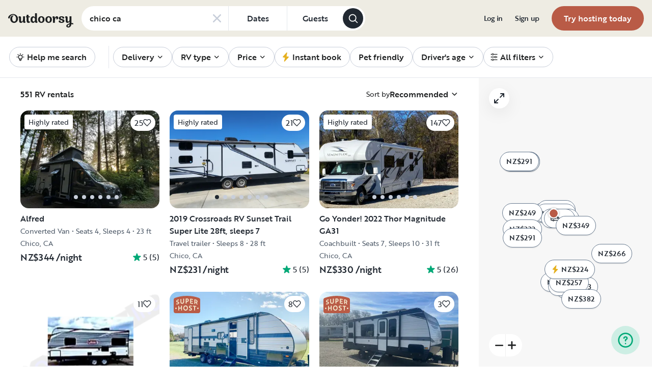

--- FILE ---
content_type: text/html; charset=utf-8
request_url: https://www.google.com/recaptcha/api2/aframe
body_size: 134
content:
<!DOCTYPE HTML><html><head><meta http-equiv="content-type" content="text/html; charset=UTF-8"></head><body><script nonce="p5a0CiZc11V6wpgbs2wHqQ">/** Anti-fraud and anti-abuse applications only. See google.com/recaptcha */ try{var clients={'sodar':'https://pagead2.googlesyndication.com/pagead/sodar?'};window.addEventListener("message",function(a){try{if(a.source===window.parent){var b=JSON.parse(a.data);var c=clients[b['id']];if(c){var d=document.createElement('img');d.src=c+b['params']+'&rc='+(localStorage.getItem("rc::a")?sessionStorage.getItem("rc::b"):"");window.document.body.appendChild(d);sessionStorage.setItem("rc::e",parseInt(sessionStorage.getItem("rc::e")||0)+1);localStorage.setItem("rc::h",'1769711990560');}}}catch(b){}});window.parent.postMessage("_grecaptcha_ready", "*");}catch(b){}</script></body></html>

--- FILE ---
content_type: application/javascript; charset=UTF-8
request_url: https://nz.outdoorsy.com/_next/static/chunks/9535-1846927ccf6350cd.js
body_size: 2501
content:
"use strict";(self.webpackChunk_N_E=self.webpackChunk_N_E||[]).push([[9535],{23141:function(r,e,t){t.d(e,{Z:function(){return i}});var n=t(67294),i=r=>n.createElement("svg",Object.assign({width:"1em",height:"1em",viewBox:"0 0 24 24",fill:"none",xmlns:"http://www.w3.org/2000/svg",role:"img","aria-label":"bulb icon"},r),n.createElement("path",{fillRule:"evenodd",clipRule:"evenodd",d:"M12 2C12.5523 2 13 2.44772 13 3V4C13 4.55228 12.5523 5 12 5C11.4477 5 11 4.55228 11 4V3C11 2.44772 11.4477 2 12 2ZM4.89289 4.89289C5.28342 4.50237 5.91658 4.50237 6.30711 4.89289L7.00711 5.59289C7.39763 5.98342 7.39763 6.61658 7.00711 7.00711C6.61658 7.39763 5.98342 7.39763 5.59289 7.00711L4.89289 6.30711C4.50237 5.91658 4.50237 5.28342 4.89289 4.89289ZM19.1071 4.89289C19.4976 5.28342 19.4976 5.91658 19.1071 6.30711L18.4071 7.00711C18.0166 7.39763 17.3834 7.39763 16.9929 7.00711C16.6024 6.61658 16.6024 5.98342 16.9929 5.59289L17.6929 4.89289C18.0834 4.50237 18.7166 4.50237 19.1071 4.89289ZM12 8C11.1605 8 10.3422 8.26415 9.66116 8.75503C8.9801 9.24591 8.47075 9.93864 8.20527 10.7351C7.93978 11.5315 7.93163 12.3913 8.18195 13.1927C8.43227 13.994 8.92838 14.6963 9.6 15.2C9.6365 15.2274 9.67108 15.2572 9.7035 15.2893C9.92277 15.5064 10.1184 15.7446 10.2878 16H13.7122C13.8816 15.7446 14.0772 15.5064 14.2965 15.2893C14.3289 15.2572 14.3635 15.2274 14.4 15.2C15.0716 14.6963 15.5677 13.994 15.8181 13.1927C16.0684 12.3913 16.0602 11.5315 15.7947 10.7351C15.5293 9.93864 15.0199 9.24591 14.3388 8.75503C13.6578 8.26415 12.8395 8 12 8ZM15.1636 17.5045C15.1936 17.4533 15.2191 17.3992 15.2397 17.3427C15.3507 17.1273 15.4927 16.9286 15.6616 16.7532C16.6378 16.0012 17.3593 14.9664 17.7271 13.789C18.1026 12.587 18.0903 11.2973 17.6921 10.1026C17.2939 8.90796 16.5299 7.86887 15.5083 7.13255C14.4867 6.39622 13.2593 6 12 6C10.7407 6 9.51333 6.39622 8.49174 7.13255C7.47014 7.86887 6.70612 8.90796 6.3079 10.1026C5.90968 11.2973 5.89744 12.587 6.27292 13.789C6.6407 14.9664 7.36222 16.0012 8.33839 16.7532C8.50731 16.9286 8.6493 17.1273 8.76027 17.3427C8.78088 17.3992 8.80643 17.4533 8.8364 17.5045C8.86333 17.5675 8.8877 17.6316 8.90945 17.6969C9.03354 18.0691 9.06825 18.4654 9.01078 18.8535C9.0036 18.902 9 18.951 9 19C9 19.7957 9.31607 20.5587 9.87868 21.1213C10.4413 21.6839 11.2043 22 12 22C12.7957 22 13.5587 21.6839 14.1213 21.1213C14.6839 20.5587 15 19.7957 15 19C15 18.951 14.9964 18.902 14.9892 18.8535C14.9317 18.4654 14.9665 18.0691 15.0906 17.6969C15.1123 17.6316 15.1367 17.5675 15.1636 17.5045ZM12.9887 18H11.0113C11.0494 18.3504 11.0464 18.705 11.0016 19.0566C11.0155 19.3012 11.1187 19.5329 11.2929 19.7071C11.4804 19.8946 11.7348 20 12 20C12.2652 20 12.5196 19.8946 12.7071 19.7071C12.8813 19.5329 12.9845 19.3012 12.9984 19.0566C12.9536 18.705 12.9506 18.3504 12.9887 18ZM2 12C2 11.4477 2.44772 11 3 11H4C4.55228 11 5 11.4477 5 12C5 12.5523 4.55228 13 4 13H3C2.44772 13 2 12.5523 2 12ZM19 12C19 11.4477 19.4477 11 20 11H21C21.5523 11 22 11.4477 22 12C22 12.5523 21.5523 13 21 13H20C19.4477 13 19 12.5523 19 12Z",fill:"currentColor"}))},74099:function(r,e,t){t.d(e,{Z:function(){return i}});var n=t(67294),i=r=>n.createElement("svg",Object.assign({width:"1em",height:"1em",viewBox:"0 0 24 24",fill:"none",xmlns:"http://www.w3.org/2000/svg",role:"img","aria-label":"filter icon"},r),n.createElement("path",{fillRule:"evenodd",clipRule:"evenodd",d:"M20.75 5H10.8293C10.4175 6.16519 9.30622 7 8 7C6.69378 7 5.58254 6.16519 5.17071 5H3.25C2.5 5 2 4.6 2 4C2 3.4 2.5 3 3.25 3H5.17071C5.58254 1.83481 6.69378 1 8 1C9.30622 1 10.4175 1.83481 10.8293 3H20.75C21.5 3 22 3.4 22 4C22 4.6 21.5 5 20.75 5ZM8 5.5C8.82843 5.5 9.5 4.82843 9.5 4C9.5 3.17157 8.82843 2.5 8 2.5C7.17157 2.5 6.5 3.17157 6.5 4C6.5 4.82843 7.17157 5.5 8 5.5Z",fill:"currentColor"}),n.createElement("path",{fillRule:"evenodd",clipRule:"evenodd",d:"M18.8293 13H20.75C21.5 13 22 12.6 22 12C22 11.4 21.5 11 20.75 11H18.8293C18.4175 9.83481 17.3062 9 16 9C14.6938 9 13.5825 9.83481 13.1707 11H3.25C2.5 11 2 11.4 2 12C2 12.6 2.5 13 3.25 13H13.1707C13.5825 14.1652 14.6938 15 16 15C17.3062 15 18.4175 14.1652 18.8293 13ZM17.5 12C17.5 12.8284 16.8284 13.5 16 13.5C15.1716 13.5 14.5 12.8284 14.5 12C14.5 11.1716 15.1716 10.5 16 10.5C16.8284 10.5 17.5 11.1716 17.5 12Z",fill:"currentColor"}),n.createElement("path",{fillRule:"evenodd",clipRule:"evenodd",d:"M10.8293 21H20.75C21.5 21 22 20.6 22 20C22 19.4 21.5 19 20.75 19H10.8293C10.4175 17.8348 9.30622 17 8 17C6.69117 17 5.5781 17.8381 5.16825 19.007C5.11371 19.0024 5.05759 19 5 19H3.25C2.5 19 2 19.4 2 20C2 20.6 2.5 21 3.25 21H5C5.05759 21 5.11371 20.9976 5.16825 20.993C5.5781 22.1619 6.69117 23 8 23C9.30622 23 10.4175 22.1652 10.8293 21ZM9.5 20C9.5 20.8284 8.82843 21.5 8 21.5C7.17157 21.5 6.5 20.8284 6.5 20C6.5 19.1716 7.17157 18.5 8 18.5C8.82843 18.5 9.5 19.1716 9.5 20Z",fill:"currentColor"}))},92820:function(r,e,t){t.d(e,{Z:function(){return i}});var n=t(1449),i=function(r,e,t){void 0===t&&(t={});for(var i=t.steps||64,o=t.properties?t.properties:!Array.isArray(r)&&"Feature"===r.type&&r.properties?r.properties:{},C=[],a=0;a<i;a++)C.push(function(r,e,t,i){void 0===i&&(i={});var o=function(r){if(!r)throw Error("coord is required");if(!Array.isArray(r)){if("Feature"===r.type&&null!==r.geometry&&"Point"===r.geometry.type)return r.geometry.coordinates;if("Point"===r.type)return r.coordinates}if(Array.isArray(r)&&r.length>=2&&!Array.isArray(r[0])&&!Array.isArray(r[1]))return r;throw Error("coord must be GeoJSON Point or an Array of numbers")}(r),C=(0,n.Ht)(o[0]),a=(0,n.Ht)(o[1]),s=(0,n.Ht)(t),l=(0,n.lF)(e,i.units),u=Math.asin(Math.sin(a)*Math.cos(l)+Math.cos(a)*Math.sin(l)*Math.cos(s)),c=C+Math.atan2(Math.sin(s)*Math.sin(l)*Math.cos(a),Math.cos(l)-Math.sin(a)*Math.sin(u)),d=(0,n.vi)(c),f=(0,n.vi)(u);return(0,n.xm)([d,f],i.properties)}(r,e,-360*a/i,t).geometry.coordinates);return C.push(C[0]),(0,n.yu)([C],o)}},1449:function(r,e,t){t.d(e,{Ht:function(){return l},lF:function(){return a},vi:function(){return s},xm:function(){return o},yu:function(){return C}});var n={centimeters:637100880,centimetres:637100880,degrees:6371008.8/111325,feet:20902260.511392,inches:250826616.45599997,kilometers:6371.0088,kilometres:6371.0088,meters:6371008.8,metres:6371008.8,miles:3958.761333810546,millimeters:6371008800,millimetres:6371008800,nauticalmiles:6371008.8/1852,radians:1,yards:6967335.223679999};function i(r,e,t){void 0===t&&(t={});var n={type:"Feature"};return(0===t.id||t.id)&&(n.id=t.id),t.bbox&&(n.bbox=t.bbox),n.properties=e||{},n.geometry=r,n}function o(r,e,t){if(void 0===t&&(t={}),!r)throw Error("coordinates is required");if(!Array.isArray(r))throw Error("coordinates must be an Array");if(r.length<2)throw Error("coordinates must be at least 2 numbers long");if(!u(r[0])||!u(r[1]))throw Error("coordinates must contain numbers");return i({type:"Point",coordinates:r},e,t)}function C(r,e,t){void 0===t&&(t={});for(var n=0;n<r.length;n++){var o=r[n];if(o.length<4)throw Error("Each LinearRing of a Polygon must have 4 or more Positions.");for(var C=0;C<o[o.length-1].length;C++)if(o[o.length-1][C]!==o[0][C])throw Error("First and last Position are not equivalent.")}return i({type:"Polygon",coordinates:r},e,t)}function a(r,e){void 0===e&&(e="kilometers");var t=n[e];if(!t)throw Error(e+" units is invalid");return r/t}function s(r){return r%(2*Math.PI)*180/Math.PI}function l(r){return r%360*Math.PI/180}function u(r){return!isNaN(r)&&null!==r&&!Array.isArray(r)}}}]);
//# sourceMappingURL=9535-1846927ccf6350cd.js.map

--- FILE ---
content_type: application/javascript; charset=UTF-8
request_url: https://nz.outdoorsy.com/_next/static/chunks/pages/rv-rental/%5Blocation%5D/%5Bslug%5D-ebbd1c5010aa883c.js
body_size: 80444
content:
(self.webpackChunk_N_E=self.webpackChunk_N_E||[]).push([[21988,59582],{34289:function(e,t,a){"use strict";var s,i=a(67294);function l(){return(l=Object.assign?Object.assign.bind():function(e){for(var t=1;t<arguments.length;t++){var a=arguments[t];for(var s in a)({}).hasOwnProperty.call(a,s)&&(e[s]=a[s])}return e}).apply(null,arguments)}t.Z=e=>i.createElement("svg",l({xmlns:"http://www.w3.org/2000/svg",width:20,height:20,fill:"none",viewBox:"0 0 20 20"},e),s||(s=i.createElement("path",{stroke:"currentColor",strokeLinecap:"round",strokeLinejoin:"round",strokeWidth:1.5,d:"M10.222 6 14 10m0 0-3.778 4M14 10H6"})))},36174:function(e,t,a){"use strict";var s,i=a(67294);function l(){return(l=Object.assign?Object.assign.bind():function(e){for(var t=1;t<arguments.length;t++){var a=arguments[t];for(var s in a)({}).hasOwnProperty.call(a,s)&&(e[s]=a[s])}return e}).apply(null,arguments)}t.Z=e=>i.createElement("svg",l({xmlns:"http://www.w3.org/2000/svg",width:24,height:24,fill:"none",viewBox:"0 0 24 24"},e),s||(s=i.createElement("path",{fill:"currentColor",fillRule:"evenodd",d:"M20 7.983C20 3.593 16.4 0 12 0S4 3.593 4 7.983c0 2.595 1.2 4.89 3.1 6.287L6 22.852c-.1.4.1.799.4.998.3.2.7.2 1.1 0l4.5-2.694 4.5 2.694c.1.1.3.1.5.1s.4-.1.5-.2c.3-.2.5-.598.4-.997l-1.1-8.483c2-1.397 3.2-3.692 3.2-6.287m-14 0c0-3.293 2.7-5.987 6-5.987s6 2.694 6 5.987-2.7 5.988-6 5.988-6-2.694-6-5.988m6.5 11.177 3.2 1.896-.7-5.688q-1.35.6-3 .599c-1.65-.001-2.1-.2-3-.599l-.7 5.688 3.2-1.896c.3-.2.7-.2 1 0",clipRule:"evenodd"})))},78646:function(e,t,a){"use strict";var s,i=a(67294);function l(){return(l=Object.assign?Object.assign.bind():function(e){for(var t=1;t<arguments.length;t++){var a=arguments[t];for(var s in a)({}).hasOwnProperty.call(a,s)&&(e[s]=a[s])}return e}).apply(null,arguments)}t.Z=e=>i.createElement("svg",l({xmlns:"http://www.w3.org/2000/svg",width:20,height:20,fill:"none",viewBox:"0 0 20 20"},e),s||(s=i.createElement("path",{fill:"currentColor",fillRule:"evenodd",d:"M9.61 7.56a.55.55 0 0 1 .78 0l2.05 2.05a.55.55 0 0 1 0 .78l-2.05 2.05a.55.55 0 1 1-.78-.78L11.273 10 9.61 8.34a.55.55 0 0 1 0-.78",clipRule:"evenodd"})))},85477:function(e,t,a){(window.__NEXT_P=window.__NEXT_P||[]).push(["/rv-rental/[location]/[slug]",function(){return a(20679)}])},30250:function(e,t,a){"use strict";a.d(t,{Z:function(){return b}});var s=a(85893),i=a(67294),l=a(86896),n=a(25617),r=a(69453),o=a(52798),d=a(44610),c=a(35408),u=a(87536),m=a(90901),g=a(81012),v=a(89356),f=a(32207),h=a(87387),x=a.n(h),p=e=>{var{numInputs:t=4}=e,a=(0,f._)(e,["numInputs"]);let[l,n]=(0,i.useState)([]),r=e=>{e.preventDefault();let{key:s,target:i}=e,r=isNaN(s)?null:s,o=Number(i.dataset.id),d=i.form.elements[o+1],c=i.form.elements[o-1],u=[...l];u[o]=r,null!==r?(n(u),d&&d.focus()):"Backspace"===s?(n(u),c&&c.focus()):c&&"ArrowLeft"===s?c.focus():d&&"ArrowRight"===s&&d.focus();let m=u.join("");m.length===t?a.onFilled&&a.onFilled(m):m.length>0&&a.onPartial&&a.onPartial(m),a.onChange&&a.onChange(m)},o=[];for(let e=0;e<t;++e)o.push((0,s.jsx)("input",{"data-id":e,className:`${x().TextInput} w-8 text-2xl font-bold leading-tight text-center text-gray-700 bg-white border-b-2 py-2 appearance-none`,type:"number",pattern:"[0-9]*",min:0,max:9,maxLength:1,value:l[e]||"",onKeyDown:r,onChange:()=>null},e));return(0,s.jsx)("form",{className:x().CodeInput,children:o})};let y=()=>{var e,t,a,o,f;let h=(0,l.Z)(),x=(0,n.v9)(e=>{var t;return null===(t=e.auth)||void 0===t?void 0:t.phone}),y=(0,n.v9)(e=>{var t,a;return null===(a=e.auth)||void 0===a?void 0:null===(t=a.user)||void 0===t?void 0:t.phone}),[j,M]=(0,i.useState)(y),[b,_]=(0,i.useState)(!1),[N,w]=(0,i.useState)(""),{register:S,handleSubmit:C,clearErrors:E,setError:I,formState:{errors:D}}=(0,u.cI)();(null==x?void 0:null===(e=x.error)||void 0===e?void 0:e.error)&&!D.phone&&I("phone",{type:"pattern"}),(null==x?void 0:null===(t=x.error)||void 0===t?void 0:t.error)||!D.phone||E("phone");let Z=(0,n.I0)(),R={phone:{required:h.formatMessage({defaultMessage:"Phone number is required.",id:"Il7p07"}),pattern:h.formatMessage({defaultMessage:"Please enter a valid phone number.",id:"H+RqPP"})}},k={link:{change:h.formatMessage({defaultMessage:"Change phone number",id:"+MHabZ"}),resendPrefix:h.formatMessage({defaultMessage:"Didn’t get it?",id:"ttkc4T"}),resend:h.formatMessage({defaultMessage:"Resend",id:"IXycMo"})},input:{code:h.formatMessage({defaultMessage:"Enter your 4 digit verification code",id:"i7pyvd"}),phone:h.formatMessage({defaultMessage:"Phone number",id:"jdJhOL"}),helper:h.formatMessage({defaultMessage:"You’ll receive a 4 digit verification code.",id:"A5h/s2"})},button:{step1:h.formatMessage({defaultMessage:"Send Verification Code",id:"Cxfsf1"}),step2:h.formatMessage({defaultMessage:"Submit",id:"wSZR47"})}},T=(0,i.useCallback)(()=>{Z((0,r.ML)())},[Z]),A=(0,i.useCallback)(()=>{_(!1),Z((0,r.bJ)(""))},[Z]),L=(0,i.useCallback)(()=>{Z((0,r.ml)(N,j))},[N,j,Z]),P=(0,i.useCallback)(()=>{Z((0,r.r7)(j,!0))},[j,Z]),O=(0,i.useCallback)(()=>{Z((0,r.ML)())},[Z]),V=(0,i.useCallback)(({phone:e})=>(M(e),Z((0,r.r7)(e))),[Z]);return x.isModalOpen?x.isTexted||x.isResending?(0,s.jsxs)("div",{className:"flex flex-col w-full pt-2  bg-white",onSubmit:C(V),children:[(0,s.jsx)(v.Z,{defaultValue:j,id:"phone",name:"phone",disabled:!0,className:"bg-gray-200",label:k.input.phone,"aria-label":k.input.phone}),(0,s.jsx)(g.Z,{className:"mt-1 text-sm text-left autoType400",onClick:T,children:k.link.change}),(0,s.jsx)("p",{className:"mt-6 mb-2 font-medium text-gray-900",children:k.input.code}),(0,s.jsx)(p,{onFilled:e=>{_(!0),w(e)},onPartial:A}),(null==x?void 0:null===(a=x.error)||void 0===a?void 0:a.error)&&(0,s.jsx)("div",{className:"w-full mt-2 text-xs text-red-800",children:null==x?void 0:null===(o=x.error)||void 0===o?void 0:o.error}),(0,s.jsx)("hr",{className:"h-px my-8 bg-gray-100 border-0"}),(0,s.jsxs)("div",{className:"flex items-center justify-between",children:[(0,s.jsxs)("div",{children:[k.link.resendPrefix,(0,s.jsx)(g.Z,{className:"ml-2 text-left autoType400",onClick:P,children:k.link.resend})]}),(0,s.jsx)(c.zx,{variant:c.Fe.Primary,label:k.button.step2,disabled:!b,onClick:L})]})]}):(0,s.jsxs)("form",{className:"flex flex-col w-full pt-2  bg-white",onSubmit:C(V),children:[(0,s.jsx)(v.Z,(0,d._)({defaultValue:j,id:"phone",type:"tel",autoComplete:"tel",label:k.input.phone,"aria-label":k.input.phone,"aria-invalid":!!D.phone,"aria-required":"true","aria-autocomplete":"inline","aria-errormessage":null===(f=D.phone)||void 0===f?void 0:f.message,onFocus:O,error:D.phone&&(R.phone[D.phone.type]||R.phone.pattern)},S("phone",m.tH))),(0,s.jsx)("p",{className:"my-3 text-gray-500",children:k.input.helper}),(0,s.jsx)("hr",{className:"h-px my-8 bg-gray-100 border-0"}),(0,s.jsx)("div",{className:"flex justify-end ",children:(0,s.jsx)(c.zx,{type:"submit",variant:c.Fe.Primary,label:k.button.step1,disabled:x.isTexting})})]}):null};var j=a(36e3),M=({title:e,subTitle:t,isOpen:a,onCloseModal:i,children:l})=>(0,s.jsxs)(j.ZP,{size:j.Cg.medium,title:e,open:a,"data-testid":"ask-host-modal",onClose:i,children:[(0,s.jsx)("p",{className:"my-4 text-gray-900",children:t}),l]}),b=()=>{let e=(0,l.Z)(),t=(0,n.I0)(),a=(0,n.v9)(o.Z),d=(0,n.v9)(e=>!!e.auth.phone.isModalOpen),c=(0,n.v9)(e=>e.auth.phone.isVerifiedCode),u=(0,i.useCallback)(()=>{t((0,r.lI)())},[t]);if((0,i.useEffect)(()=>{d&&c&&u()},[d,c,u]),!a)return null;let m=e.formatMessage({defaultMessage:"Once you’re verified, you can send {name} a question.",id:"mzLzpU"},{name:a.name}),g=e.formatMessage({defaultMessage:"We need to verify your phone",id:"B5vkrt"});return(0,s.jsx)(M,{title:g,subTitle:m,isOpen:d,onCloseModal:u,children:(0,s.jsx)(y,{})})}},84903:function(e,t,a){"use strict";a.d(t,{W:function(){return Z},b:function(){return D}});var s=a(85893),i=a(67294),l=a(86896),n=a(44012),r=a(25617),o=a(81929),d=a(97398),c=a.n(d),u=a(66524),m=a(27597),g=a(36716),v=a(81717),f=a(25297),h=a(96647),x=a(98646),p=a(57146),y=a(72943);let j=({listingLocation:e,onPickupSubmit:t,handleOpenDeliveryModal:a})=>{let i=D(e),d=(0,l.Z)(),j=(0,r.v9)(v.Uy),M=(0,r.v9)(f.R),b=(0,r.v9)(f.LK),_=(0,r.v9)(h.cR),N=c()(b),w=(0,p.xG)({priceInCents:null!=b?b:0,currency:j,digits:2});return i&&M?(null==_?void 0:_.disallow_movement)===!1?(0,s.jsx)(s.Fragment,{children:(0,s.jsxs)(o.x,{variant:o.L.MediumBold,className:"mb-4",children:[(0,s.jsx)(n.Z,{defaultMessage:"Getting the RV",id:"17L9De"}),!(null==_?void 0:_.disallow_movement)&&(0,s.jsxs)(s.Fragment,{children:[(0,s.jsx)(m.F,{text:(0,s.jsx)(n.Z,{defaultMessage:"Pick it up",id:"uCaDsz"}),note:i,linkText:(0,s.jsx)(n.Z,{defaultMessage:"Free",id:"tf1lIh"}),onClick:()=>t(),className:"mb-2",noteClassName:"text-primary-base",hideIcon:!0,shape:u.jL.rectangle}),(0,s.jsx)(m.F,{text:d.formatMessage({defaultMessage:"Get it delivered",id:"NZeWM0"}),note:d.formatMessage({defaultMessage:"Within {distance} radius",id:"ZBjztY"},{distance:(0,y.Q)(M.radius,{unit:M.unit,long:!0})}),linkText:N?d.formatMessage({defaultMessage:"{costPerMile} / {unit}",id:"vTIXjG"},{costPerMile:w,unit:(0,g.X)(M.unit)}):"",onClick:()=>a(x.ZE.MOVING),className:"mb-2",shape:u.jL.rectangle,noteClassName:"text-primary-base"})]})]})}):(0,s.jsxs)(s.Fragment,{children:[(0,s.jsx)(o.x,{variant:o.L.MediumBold,className:"mb-4",children:(0,s.jsx)(n.Z,{defaultMessage:"Getting the RV",id:"17L9De"})}),!(null==_?void 0:_.disallow_movement)&&(0,s.jsxs)(s.Fragment,{children:[(0,s.jsx)(m.F,{text:(0,s.jsx)(n.Z,{defaultMessage:"Pick it up",id:"uCaDsz"}),note:i,linkText:(0,s.jsx)(n.Z,{defaultMessage:"Free",id:"tf1lIh"}),onClick:()=>t(),className:"mb-2",noteClassName:"text-primary-base",hideIcon:!0,shape:u.jL.rectangle}),(0,s.jsx)(m.F,{text:d.formatMessage({defaultMessage:"Get it delivered",id:"NZeWM0"}),note:d.formatMessage({defaultMessage:"Within {distance} radius",id:"ZBjztY"},{distance:(0,y.Q)(M.radius,{unit:M.unit,long:!0})}),linkText:N?d.formatMessage({defaultMessage:"{costPerMile} / {unit}",id:"vTIXjG"},{costPerMile:w,unit:(0,g.X)(M.unit)}):"",onClick:()=>a(x.ZE.MOVING),className:"mb-2",shape:u.jL.rectangle,noteClassName:"text-primary-base"})]}),(0,s.jsx)(m.F,{text:d.formatMessage({defaultMessage:"Get it delivered",id:"NZeWM0"}),note:d.formatMessage({defaultMessage:"Within {distance} radius",id:"ZBjztY"},{distance:(0,y.Q)(M.radius,{unit:M.unit,long:!0})}),linkText:N?d.formatMessage({defaultMessage:"{costPerMile} / {unit}",id:"vTIXjG"},{costPerMile:w,unit:(0,g.X)(M.unit)}):"",onClick:()=>a(x.ZE.STATIONARY),shape:u.jL.rectangle,noteClassName:"text-primary-base"})]}):null};var M=a(69922),b=a(86633),_=a(76849),N=a(410),w=a(35249),S=a(33987),C=a(679),E=a(48339),I=a(96679);let D=e=>e&&`${e.city}, ${e.state||e.county}`,Z=({deliveryAddress:e,deliveryLocation:t,deliveryType:a,hasDelivery:o,onPickupSubmit:d,onDeliverySubmit:c,listingLocation:u,isCompleted:m=!0})=>{var g,f,h;let{isDeliveryModalOpen:p,openDeliveryModal:y,closeDeliveryModal:Z,isSetupDelivery:R}=(0,C.s)(),k=(0,r.v9)(I.Nd),T=(0,r.v9)(v.cX),A=(0,r.v9)(v.ln),L=null==k?void 0:null===(h=k.siblings)||void 0===h?void 0:null===(f=h.rental_campsite)||void 0===f?void 0:null===(g=f.rental_summary)||void 0===g?void 0:g.location,P=null==A?void 0:A.name,O=null==A?void 0:A.primary_image_url,V=null==A?void 0:A.is_odn,[B,F]=(0,i.useState)(a),U=(0,i.useCallback)(e=>{F(e)},[]),Y=(0,r.v9)(E.vl),q=(null==Y?void 0:Y[S.cF.CONSTANT_ADDRESS])==="true",G=(0,i.useCallback)(()=>{Z(),F(a)},[a]);(0,i.useEffect)(()=>{R?F(x.ZE.STATIONARY):F(a)},[a,R]);let H=(0,i.useCallback)(e=>{F(e),y()},[]),$=(0,l.Z)(),z=a===x.ZE.PICKUP?$.formatMessage({defaultMessage:"Pick it up at",id:"W6hgDO"}):$.formatMessage({defaultMessage:"Delivery to",id:"Mp5EhP"}),W=$.formatMessage({defaultMessage:"Exact location provided after booking",id:"UikgDr"}),Q=$.formatMessage({defaultMessage:"Campground by Spot2Nite",id:"roYH90"}),X=T?(0,s.jsx)(N.K,{text:z,showODStayDeliveryButton:!0,listingName:P,location:L,onClick:y,listingAvatar:O,isOutdoorsyProperty:V,campgroundByText:Q}):(0,s.jsx)(_.p,{outlined:!1,text:z,linkText:a===x.ZE.PICKUP?D(u):e||(0,s.jsx)(n.Z,{defaultMessage:"Change address",id:"NUyJTD",description:"UI > BillModule > BillModuleDelivery"}),onClick:y}),K=m?(0,s.jsxs)(s.Fragment,{children:[(0,s.jsx)(b.a,{readOnly:T||q,children:X}),a===x.ZE.PICKUP&&(0,s.jsx)(M.Z,{className:"italic text-gray-500 whitespace-pre-line autoType300",type:"inline",children:W})]}):(0,s.jsx)(j,{listingLocation:u,onPickupSubmit:d,handleOpenDeliveryModal:H});return o?(0,s.jsxs)(s.Fragment,{children:[K,(0,s.jsx)(w.X,{open:p,onClose:G,onDeliverySubmit:c,onPickupSubmit:d,deliveryType:B,listingLocation:u,deliveryAddress:e,deliveryLocation:t,onChangeDeliveryType:U})]}):(0,s.jsx)(N.K,{text:(0,s.jsx)(n.Z,{defaultMessage:"Pick it up at",id:"W6hgDO"}),linkText:D(u),omitCaret:!0})}},22371:function(e,t,a){"use strict";a.d(t,{d:function(){return c}});var s=a(25617);let i=(0,a(22222).P1)([e=>e.availableServices.services,(e,t)=>t],(e,t)=>null==e?void 0:e.find(e=>(null==e?void 0:e.category)===t));var l=a(80124),n=a(67294),r=a(81717);let o=()=>{let e=(0,s.v9)(r.VB);return(0,n.useMemo)(()=>{var t;return null==e?void 0:null===(t=e.services)||void 0===t?void 0:t.find(e=>(null==e?void 0:e.category)===l.e.WEATHER_PROTECTION)},[null==e?void 0:e.services])},d=()=>{let e=(0,s.v9)(r.VB);return(0,n.useMemo)(()=>{var t;return null==e?void 0:null===(t=e.services)||void 0===t?void 0:t.find(e=>(null==e?void 0:e.category)===l.e.TRIP_INSURANCE)},[null==e?void 0:e.services])},c=()=>{let e=(0,s.v9)(e=>i(e,l.e.TRIP_INSURANCE)),t=(0,s.v9)(e=>i(e,l.e.WEATHER_PROTECTION)),a=d(),n=o(),r=[null==e?void 0:e.id,null==a?void 0:a.id,null==t?void 0:t.id,null==n?void 0:n.id].filter(e=>null!=e);return{availableTripInsuranceService:e,addedTripInsuranceService:a,availableRoamlyWeatherInsuranceService:t,addedRoamlyWeatherInsuranceService:n,availableServiceIds:r}}},4729:function(e,t,a){"use strict";var s=a(85893);a(67294);var i=a(78519);t.Z=({currency:e="USD",children:t})=>(0,s.jsx)(i.h,{currency:e,components:"messages",children:t})},41455:function(e,t,a){"use strict";var s=a(44610),i=a(67462),l=a(85893),n=a(3329),r=a(86010),o=a(67294),d=a(73935),c=a(86896),u=a(85854),m=a(9216),g=a(9966),v=a(66961);t.Z=({addressValue:e,inputClassName:t,onChangeAddress:a,onSelectAddress:f,name:h,onBlurAddress:x,placesOption:p,label:y,onToggleAutocompleteOptions:j,required:M=!0,recentSearches:b=[],onFocus:_,form:N})=>{var w,S;let C=(0,c.Z)(),[E,I]=(0,o.useState)(null),{isMobile:D}=(0,m.G)(),Z=(0,o.useRef)(null),R=(0,o.useRef)(null),[k,T]=(0,o.useState)({top:0,left:0,width:0}),[A,L]=(0,o.useState)(!0),[P,O]=(0,o.useState)(!1),[V,B]=(0,o.useState)(!1),F=(0,o.useRef)(null),U=null==N?void 0:null===(w=N.formState.errors)||void 0===w?void 0:w[h],Y=(0,v.V)((null==E?void 0:E.text)||"",null==E?void 0:E.location,null==E?void 0:E.types),q=e.length>=3?Y:b.map(e=>({label:e,sublabel:e,value:e})),{groupedOptions:G}=(0,g.B)({shouldBuildGroupedOptions:!0,includeCurrentLocation:!1,suggestions:q}),H=null==N?void 0:N.clearErrors,$=(0,o.useCallback)(()=>{var e;if(!Z.current)return;let t=Z.current.getBoundingClientRect(),a=(null===(e=R.current)||void 0===e?void 0:e.offsetHeight)||0,s=document.documentElement,i=s===document.documentElement?{top:0,bottom:window.innerHeight}:s.getBoundingClientRect(),l=t.bottom+a<=i.bottom,n=t.top-a>=i.top,r=l||!n;L(r);let o=r?24:32;T({top:r?t.bottom+o:t.top-a-o,left:t.left,width:t.width})},[]),z=(0,o.useCallback)(e=>{B(!0),$(),requestAnimationFrame(()=>{O(!0)}),null==_||_(e)},[_,$]),W=(0,o.useCallback)(()=>{setTimeout(()=>{O(!1),setTimeout(()=>{B(!1)},150)},150),null==x||x()},[x]),Q=(0,o.useCallback)(async e=>{P||(B(!0),requestAnimationFrame(()=>{O(!0)})),""===e&&(null==H||H()),null==a||a(e),I(e.length<3?null:(0,s._)({text:e},p))},[P,a,p,H]);(0,o.useEffect)(()=>{e&&(I((0,s._)({text:e},p)),H())},[]),(0,o.useEffect)(()=>{let e=()=>{P&&(F.current&&clearTimeout(F.current),F.current=setTimeout(()=>{$()},16))};return window.addEventListener("resize",e),window.addEventListener("scroll",e,{passive:!0}),()=>{window.removeEventListener("resize",e),window.removeEventListener("scroll",e),F.current&&(clearTimeout(F.current),F.current=null)}},[P,$]),(0,o.useEffect)(()=>{null==j||j(P)},[P,j]),(0,o.useEffect)(()=>{if(V&&(null==G?void 0:G.length)){let e=requestAnimationFrame(()=>{$()});return()=>{cancelAnimationFrame(e)}}},[V,null==G?void 0:G.length,$]);let X=null==N?void 0:null===(S=N.register)||void 0===S?void 0:S.call(N,h,{onChange:e=>{Q(e),null==N||N.setValue(h,e)},onBlur:W,required:{value:M,message:C.formatMessage({defaultMessage:"Please enter the delivery address.",id:"CcYJyO"})}}),K=(0,l.jsx)(u.Y,{groupedOptions:G,onSelectOption:e=>null==f?void 0:f(e),variant:u.v.Vertical,maxOptionsPerColumn:3,maxGroups:1,className:"md:mx-3"});return(0,l.jsxs)(l.Fragment,{children:[(0,l.jsx)(n.oi,(0,i._)((0,s._)({type:n.HQ.Text,"data-testid":h,label:y||C.formatMessage({defaultMessage:"Address",id:"e6Ph5+"}),inputValue:e||"",controlled:!0,className:t,required:M,autoComplete:"off"},X),{onChange:e=>{Q(e),null==N||N.setValue(h,e)},ref:Z,onFocus:z,helpText:null==U?void 0:U.message,showClearButton:!0})),V&&D&&G.length>0&&(0,l.jsx)("div",{children:K}),V&&!D&&G.length>0&&"undefined"!=typeof document&&(0,d.createPortal)((0,l.jsx)("div",{ref:R,style:{top:k.top,left:k.left,width:k.width},className:(0,r.W)("fixed overflow-hidden bg-white z-[10000] rounded-2xl shadow-100 transition-[transform,opacity] duration-150 ease-out",{"origin-top":A,"origin-bottom":!A,"opacity-100 scale-100":P,"opacity-0 scale-95":!P}),children:(0,l.jsx)("div",{className:"overflow-auto",children:K})}),document.body)]})}},1300:function(e,t,a){"use strict";a.d(t,{Z:function(){return b}});var s=a(85893),i=a(67294),l=a(25617),n=a(48339),r=a(56134),o=a(44610),d=a(67462),c=a(94184),u=a.n(c),m=a(82266),g=a(58621),v=a(43329),f=a(9216),h=a(34089),x=a(13158),p=a(97435),y=a(90801),j=a.n(y),M=({inline:e=!1,rentalsList:t,loading:a,title:l,extraQueryParams:n,onClickRental:r,onChangeImage:c,maxRentals:y=3,verticalScrollGrid:M,maxCols:b,isRow:_,eventSource:N,autoCssJudgeStyle:w=!1,isAuto:S})=>{var C;let{isAboveDesktop:E,isAboveTablet:I}=(0,f.G)(),D=(null===(C=(0,h.Z)())||void 0===C?void 0:C.width)||0,Z=M&&D<v.e.md,R=(0,x.cc)(p.Mc.SUPERHOST_BADGE),k=Z?y:I&&b?b*(E?4:3):t.length,T=(0,i.useMemo)(()=>t.slice(0,k),[k,t]),A=u()("pt-0 pb-6 grid gap-5 md:overflow-x-hidden",j().carouselGrid,{[j().carouselLargeGrid]:e&&5===T.length,[j().carouselInline]:e&&5!==T.length,[j().verticalScrollGrid]:M,"overflow-x-hidden":M,"overflow-y-hidden overflow-x-scroll":!M,[`grid-cols-${b}`]:b&&E,"!grid-cols-1":_});return a?(0,s.jsx)("div",{className:A,style:{"--max-cols":k},children:[...Array(Z?y:T.length||4)].map((e,t)=>S?(0,s.jsx)(m.N,{listingTile:{loading:!0}},t):(0,s.jsx)(g.N,{rentalTile:{loading:!0}},t))}):(null==T?void 0:T.length)?(0,s.jsxs)(s.Fragment,{children:[l&&(0,s.jsx)("h2",{"data-testid":"carousel-title",className:"mb-5 autoType800 highlight",children:l}),(0,s.jsx)("div",{"data-testid":"similar-rentals-carousel",className:A,style:{"--max-cols":k},children:S?T.map((e,t)=>(0,s.jsx)("div",{children:(0,s.jsx)(m.N,{listingTile:(0,d._)((0,o._)({},e),{linkUrl:n?`${e.linkUrl}?${n}`:e.linkUrl}),wishlistingEventData:{index:t,eventSource:N},onSlideChange:a=>null==c?void 0:c(e,t,a),showSuperhostBadge:R,target:E?"_blank":void 0,onClick:()=>null==r?void 0:r(e,t),dataTestId:"listing-tile"})},e.linkUrl)):T.map((e,t)=>(0,s.jsx)("div",{children:(0,s.jsx)(g.N,{rentalTile:(0,d._)((0,o._)({},e),{linkUrl:n?`${e.linkUrl}?${n}`:e.linkUrl}),onSlideChange:a=>null==c?void 0:c(e,t,a),target:E?"_blank":void 0,onClick:()=>null==r?void 0:r(e,t),showSuperhost:R,dataTestId:"listing-tile",variant:_?g.f.HorizontalBorderless:g.f.Vertical,wishlistingEventData:{index:t,eventSource:N},autoCssJudgeStyle:w})},e.linkUrl))})]}):null},b=({title:e,maxCols:t,maxRentals:a,verticalScrollGrid:i,loading:o,rentalsList:d,inline:c=!1,extraQueryParams:u,eventSource:m,isRow:g=!1,autoCssJudgeStyle:v=!1,isAuto:f})=>{let h=(0,l.v9)(n.PK);return f?(0,s.jsx)(M,{title:e,maxCols:t,inline:c,maxRentals:a,verticalScrollGrid:i,rentalsList:d,loading:!!o,extraQueryParams:u,isRow:g,eventSource:m,autoCssJudgeStyle:v,isAuto:!0}):(0,s.jsx)(M,{title:e,maxCols:t,inline:c,maxRentals:a,verticalScrollGrid:i,rentalsList:d,loading:!!o,extraQueryParams:u,onClickRental:(e,t)=>{(null==e?void 0:e.id)&&m&&(0,r.Do)({rental:e,eventSource:m,listingPlacement:t+1,flexibleDateRange:h})},onChangeImage:(e,t,a)=>{(null==e?void 0:e.id)&&m&&(0,r.vb)(e,m,t+1,a)},isRow:g,eventSource:m,autoCssJudgeStyle:v})}},26808:function(e,t,a){"use strict";var s=a(44610),i=a(32207),l=a(85893),n=a(67294),r=a(25617),o=a(44160),d=a(65420),c=a(71400),u=a(1300);t.Z=e=>{var{isAuto:t=!1}=e,a=(0,i._)(e,["isAuto"]);return t?(0,l.jsx)(m,(0,s._)({},a)):(0,l.jsx)(g,(0,s._)({},a))};let m=({title:e,maxCols:t,maxRentals:a,verticalScrollGrid:s=!1,inline:i=!1,useRentalsFromId:m=!1,extraQueryParams:g,eventSource:v,isRow:f=!1,autoCssJudgeStyle:h=!1})=>{let x=(0,r.v9)(o.O),p=(0,r.v9)(m?d.CB:d.qQ),y=(0,r.v9)(m?d.ru:d.je),j=(0,n.useMemo)(()=>(0,c.t)({rentals:p,favorites:null==x?void 0:x.rentals}),[p,null==x?void 0:x.rentals]);return(0,l.jsx)(u.Z,{title:e,maxCols:t,maxRentals:a,verticalScrollGrid:s,inline:i,rentalsList:j,loading:!y,extraQueryParams:g,eventSource:v,isRow:f,autoCssJudgeStyle:h,isAuto:!0})},g=({title:e,maxCols:t,maxRentals:a,verticalScrollGrid:s=!1,inline:i=!1,useRentalsFromId:n=!1,extraQueryParams:o,eventSource:c,isRow:m=!1,autoCssJudgeStyle:g=!1})=>{let v=(0,r.v9)(n?d.gt:d.Ai),f=(0,r.v9)(n?d.ru:d.je);return(0,l.jsx)(u.Z,{title:e,maxCols:t,maxRentals:a,verticalScrollGrid:s,inline:i,rentalsList:v,loading:!f,extraQueryParams:o,eventSource:c,isRow:m,autoCssJudgeStyle:g})}},37437:function(e,t,a){"use strict";a.d(t,{Z:function(){return iR}});var s,i,l,n,r,o=a(44610),d=a(67462),c=a(32207),u=a(85893),m=a(48452),g=a(40949),v=a(85860),f=a(290),h=a(18446),x=a.n(h),p=a(41664),y=a.n(p),j=a(67294),M=a(86896),b=a(25617),_=a(17240),N=a(30250),w=a(26808),S=a(75891),C=a(34400),E=a(6337),I=a(73497),D=a(30508),Z=a(18298),R=a(89220),k=a(9146),T=a(92896),A=a(51196),L=a(61118),P=a(49083),O=a(44012),V=a(79981),B=a(9216),F=a(81929),U=a(29379),Y=a(40835),q=a(22322),G=a(25675),H=a.n(G),$=a(67603);let z=({addon:e,isOpen:t,onClose:a})=>{let{isAboveDesktop:s}=(0,$.w)(),i=(0,u.jsxs)(u.Fragment,{children:[(0,u.jsx)(Y.u_.Actions,{}),(0,u.jsx)(Y.u_.Header,{children:(0,u.jsx)(L.X,{variant:L.y.H5,children:e.name})}),(0,u.jsxs)(Y.u_.Content,{className:"space-y-8",children:[e.description&&(0,u.jsx)(F.x,{variant:F.L.MediumRegular,className:"text-gray-500",children:e.description}),(0,u.jsxs)(F.x,{variant:s?F.L.LargeBold:F.L.MediumBold,className:"text-gray-900",children:[e.price," ",e.priceInfo&&e.priceInfo]}),e.imageUrl&&(0,u.jsx)("div",{className:"relative w-full h-48",children:(0,u.jsx)(H(),{src:e.imageUrl,alt:e.name,fill:!0,className:"object-cover rounded-lg"})})]})]});return s?(0,u.jsx)(Y.hT,{isOpen:t,onClose:a,size:Y.sq.Medium,withOverlay:!0,isDismissable:!0,children:i}):(0,u.jsx)(Y.hT,{isOpen:t,onClose:a,variant:q.bD.Bottom,withOverlay:!0,isDismissable:!0,children:i})};var W=({addon:e,seeDetailsLabel:t})=>{let[a,s]=(0,j.useState)(!1);return(0,u.jsxs)(u.Fragment,{children:[(0,u.jsxs)("div",{className:"px-4 py-6 border border-solid rounded border-[#909398]",children:[(0,u.jsx)(F.x,{variant:F.L.MediumBold,children:e.name}),(0,u.jsxs)("div",{className:"flex flex-row gap-2 text-gray-50",children:[(0,u.jsxs)(F.x,{variant:F.L.SmallRegular,children:[e.price," ",e.priceInfo&&e.priceInfo]}),(0,u.jsx)(F.x,{variant:F.L.SmallRegular,children:"•"}),(0,u.jsx)(U.rU,{label:t,variant:U.gV.Underline,textVariant:F.L.SmallRegular,colorVariant:U.Ug.Secondary,href:"#",onClick:e=>{e.preventDefault(),e.stopPropagation(),s(!0)}})]})]}),(0,u.jsx)(z,{addon:e,isOpen:a,onClose:()=>s(!1)})]})},Q=({loading:e,addons:t})=>{let a=(0,M.Z)(),[s,i]=(0,j.useState)(!1),l=a.formatMessage({defaultMessage:"See details",id:"RQfEXO"}),n=a.formatMessage({defaultMessage:"Show all {value} host add-ons",id:"l5A0MP"},{value:t.length}),{isMobile:r}=(0,B.G)(),o=r?2:6;return(0,u.jsxs)("section",{id:V.v.ADDONS,children:[(0,u.jsx)(L.X,{variant:L.y.H5,className:"mb-6",children:(0,u.jsx)(O.Z,{defaultMessage:"Host add-ons",id:"KmPWdq"})}),(0,u.jsxs)("div",{className:e?"pointer-events-none":"",children:[(0,u.jsx)("div",{className:"mb-6 grid grid-cols-1 md:grid-cols-2 gap-4",children:t.slice(0,s?t.length:o).map(e=>(0,u.jsx)(W,{addon:e,seeDetailsLabel:l},e.id))}),!s&&o<t.length&&(0,u.jsx)("div",{className:"mt-2 md:col-span-10",children:(0,u.jsx)(P.Qj,{onClick:()=>i(!0),label:n})})]})]})},X=()=>{let e=(0,b.v9)(A.l0),t=(0,b.v9)(A.U6),a=(0,b.v9)(A._2);return e?(0,u.jsx)(Q,{loading:t,addons:a}):null},K=a(9801),J=a(94184),ee=a.n(J),et=({modalContent:e,children:t,lineCount:a=3,showMoreText:s,modalTitle:i,hasMore:l,ellipsis:n,hideOverflowContent:r=!1})=>{var o,d;let[c,m]=(0,j.useState)(!1),[g,v]=(0,j.useState)(!1),[f,h]=(0,j.useState)(!0),x=(0,j.useRef)(null),p=(0,j.useRef)(null),y=(null===(o=x.current)||void 0===o?void 0:o.scrollHeight)||0,b=(null===(d=p.current)||void 0===d?void 0:d.offsetHeight)||0;(0,j.useEffect)(()=>{void 0===l&&y>b?h(!0):h(!1)},[y,b,a,l]);let _=(0,M.Z)(),{isMobile:N}=(0,B.G)(),w=_.formatMessage({defaultMessage:"Show more",id:"aWpBzj"});return(0,j.useEffect)(()=>{c&&(N?(v(!0),m(!1)):(v(!1),m(!0)))},[N,c]),(0,u.jsxs)(u.Fragment,{children:[!r&&(0,u.jsx)("div",{ref:x,className:"h-0 overflow-hidden",children:t}),(0,u.jsx)("div",{ref:p,className:n?`line-clamp-${a}`:"",children:t}),(l||f)&&(0,u.jsx)("div",{className:"mt-2 md:col-span-10",children:(0,u.jsx)(P.Qj,{href:"#",onClick:e=>{e.preventDefault(),v(!0)},label:s||w})}),(0,u.jsxs)(Y.hT,{variant:N?q.bD.Bottom:void 0,size:Y.sq.Medium,isOpen:g,onClose:()=>v(!1),children:[(0,u.jsx)(Y.u_.Actions,{}),(0,u.jsx)(Y.u_.Header,{inlineHeader:!0,children:(0,u.jsx)(L.X,{variant:L.y.H6,children:i})}),(0,u.jsx)(Y.u_.Content,{children:null!=e?e:t})]})]})},ea=a(8468),es=a(6964),ei=a(69922),el=({icon:e,BonfireIcon:t,label:a,subLabel:s,testId:i="feature-card",tooltip:l,unavailable:n,notAllowed:r,direction:o="row"})=>{let{isMobile:d}=(0,B.G)();return(0,u.jsx)(u.Fragment,{children:(0,u.jsxs)("div",{className:`flex items-center text-base font-normal semiHighlight ${"row"===o?"flex-row":"flex-col gap-4"} ${r?"text-red-800":"text-primary-base"}`,"data-testid":i,children:[!!e&&(0,u.jsx)("span",{className:`mr-3 ${"row"===o?"md:mr-4":"md:mr-0"} ${n?"opacity-50":""}`,children:(0,u.jsx)(es.Z,{name:e,width:d?18:24,height:d?18:24,className:n?"text-secondary-base":"","aria-label":a,"aria-hidden":!a})}),!!t&&(0,u.jsxs)("span",{className:`mr-3 ${"row"===o?"md:mr-4":"md:mr-0"} ${n?"opacity-50":""}`,children:[(n||r)&&(0,u.jsxs)("div",{className:"rotate-45 origin-left",style:{width:"141.421%"},children:[(0,u.jsx)("div",{className:"border-b border-secondary-base"}),(0,u.jsx)("div",{className:"border-b border-white"})]}),(0,u.jsx)(t,{width:d?18:24,height:d?18:24,className:n?"text-secondary-base":"","aria-label":a,"aria-hidden":!a})]}),(0,u.jsxs)("div",{children:[(0,u.jsxs)("div",{className:"flex items-center",children:[(0,u.jsx)(ei.Z,{type:"inline",className:`flex items-center text-base font-normal semiHighlight ${n?"line-through opacity-50":""} ${r?"text-red-800":"text-primary-base"}`,children:a}),l&&(0,u.jsx)(ea.Z,{className:"ml-1.5",content:l})]}),s&&(0,u.jsxs)(ei.Z,{type:"block",className:"flex items-center text-base font-normal text-primary-base semiHighlight",children:["(",s,")"]})]})]})})},en=({items:e,categories:t,modalTitle:a,showMoreText:s,header:i,isEscapes:l,isCentered:n})=>{let{isMobile:r}=(0,B.G)();return(0,u.jsxs)(u.Fragment,{children:[i&&(0,u.jsx)(L.X,{variant:L.y.H5,className:"mb-6",children:i}),(0,u.jsx)(et,{showMoreText:s,lineCount:4,hideOverflowContent:l,hasMore:e.length>(r?5:8),modalContent:(0,u.jsx)(er,{items:e,categories:t,hideUnavailableItems:l}),modalTitle:a,children:(0,u.jsx)("ul",{className:"flex flex-wrap",children:e.filter(e=>e.available).slice(0,r?5:8).map(e=>(0,u.jsx)("li",{className:ee()("mb-4 text-base font-normal text-primary-base semiHighlight w-full md:w-1/3 lg:w-1/4",{"md:mx-auto md:w-40":n}),children:(0,u.jsx)(el,{icon:e.icon,BonfireIcon:e.BonfireIcon,label:e.name})},e.id))})})]})};let er=({items:e,categories:t,hideUnavailableItems:a=!1})=>0===e.length||0===t.length?null:(0,u.jsx)("div",{children:t.map((t,s)=>{let i=e.filter(e=>e.category===t.id);if(!i.length)return null;let l=i.filter(e=>e.available),n=i.filter(e=>!e.available),r=`pb-2  mb-2 text-xl font-medium border-gray-700 semiHighlight ${0!==s?"mt-8":""}`;return(0,u.jsxs)("div",{children:[(0,u.jsx)(L.X,{variant:L.y.H3,className:r,children:t.name}),(0,u.jsxs)("ul",{children:[l.map(e=>(0,u.jsx)("li",{className:"py-4 text-base border-b border-gray-200 text-primary-base",children:(0,u.jsx)(el,{icon:e.icon,BonfireIcon:e.BonfireIcon,label:e.name})},e.id)),!a&&n.map(e=>(0,u.jsx)("li",{className:"py-4 text-base border-b border-gray-200 text-primary-base",children:(0,u.jsx)(el,{icon:e.unavailableIcon,BonfireIcon:e.BonfireIcon,label:e.name,unavailable:!0})},e.id))]})]},t.id)})});var eo=()=>{let e=(0,M.Z)(),t=(0,b.v9)(K.x9),a=t.list.filter(e=>e.available);return(0,u.jsx)(en,{items:t.list,categories:t.categories,modalTitle:e.formatMessage({defaultMessage:"Amenities",id:"e38GOF"}),showMoreText:e.formatMessage({defaultMessage:"Show all {detailCount} amenities",id:"ACEYOv"},{detailCount:a.length}),header:e.formatMessage({defaultMessage:"Amenities",id:"e38GOF"})})},ed=a(46438),ec=a(86010);function eu(){return(eu=Object.assign?Object.assign.bind():function(e){for(var t=1;t<arguments.length;t++){var a=arguments[t];for(var s in a)({}).hasOwnProperty.call(a,s)&&(e[s]=a[s])}return e}).apply(null,arguments)}var em=e=>j.createElement("svg",eu({xmlns:"http://www.w3.org/2000/svg",width:24,height:24,fill:"none",viewBox:"0 0 24 24"},e),l||(l=j.createElement("path",{stroke:"#E5B021",strokeLinecap:"round",strokeLinejoin:"round",strokeWidth:2,d:"M4.5 22v-5m0-10V2M2 4.5h5m-5 15h5M13 3l-1.734 4.509c-.282.733-.423 1.1-.643 1.408a3 3 0 0 1-.706.707c-.308.219-.675.36-1.408.642L4 12l4.509 1.734c.733.282 1.1.423 1.408.643.273.194.512.433.707.706.219.308.36.675.642 1.408L13 21l1.734-4.509c.282-.733.423-1.1.643-1.408.194-.273.433-.512.706-.707.308-.219.675-.36 1.408-.642L22 12l-4.509-1.734c-.733-.282-1.1-.423-1.408-.642a3 3 0 0 1-.706-.707c-.22-.308-.36-.675-.643-1.408z"})));let eg=({title:e,content:t,className:a})=>(0,u.jsx)(ed.bZ,{variant:ed.kK.Alert,title:e,content:(0,u.jsx)("div",{className:"mt-2 text-gray-50",children:t}),customIcon:()=>(0,u.jsx)(es.Z,{name:em,size:es.J.normal}),className:(0,ec.W)("shadow-md border-0 p-6",a)});var ev=a(37958),ef=({details:e,vehicleType:t})=>{let a=(0,M.Z)(),{isMobile:s}=(0,B.G)(),i=a.formatMessage({defaultMessage:"Show all features",id:"4TbjyJ"}),l=a.formatMessage({defaultMessage:"Features",id:"ZXp0z1"});return(0,u.jsxs)(u.Fragment,{children:[(0,u.jsxs)("div",{className:"mb-4 md:mb-6",children:[(0,u.jsx)(L.X,{variant:L.y.H5,className:"mb-6",children:(0,u.jsx)(O.Z,{defaultMessage:"Features",id:"ZXp0z1"})}),t&&(0,u.jsx)("div",{className:"mt-0 md:mt-1 md:hidden",children:(0,u.jsx)("span",{className:"text-base semiHighlight text-secondary-base",children:t})})]}),(0,u.jsx)(et,{showMoreText:i,hasMore:e.length>(s?5:6),modalContent:(0,u.jsx)(eh,{vehicleType:t,details:e}),modalTitle:l,children:(0,u.jsx)("ul",{className:"flex flex-wrap","data-testid":"vehicle-details-list",children:e.slice(0,s?5:6).map(e=>(0,u.jsx)("li",{className:"w-full mb-4 text-base font-normal text-primary-base semiHighlight md:w-1/3 lg:w-1/4","data-testid":`listing-vehicle-details-${e.id}`,children:(0,u.jsx)(el,{icon:e.icon,label:e.label,tooltip:e.description})},e.id))})})]})};let eh=({vehicleType:e,details:t})=>{let a=t.filter(e=>e.category===ev.P5.GENERAL),s=t.filter(e=>e.category===ev.P5.DRIVABLE);return(0,u.jsxs)("div",{children:[a.length>0&&(0,u.jsxs)(u.Fragment,{children:[(0,u.jsx)(L.X,{variant:L.y.H3,className:"pb-2 mb-2 text-xl font-medium semiHighlight",children:(0,u.jsx)(O.Z,{defaultMessage:"General",id:"1iEPTM"})}),(0,u.jsxs)("div",{children:[(0,u.jsx)("div",{className:"py-4 text-base border-b border-gray-200 text-primary-base semiHighlight",children:(0,u.jsx)(O.Z,{defaultMessage:"Year, make, model: {vehicleType}",id:"HZU4SM",values:{vehicleType:e}})}),(0,u.jsx)("ul",{"data-testid":"vehicle-details-list",children:a.map(e=>(0,u.jsxs)("li",{className:"py-4 text-base border-b border-gray-200 text-primary-base semiHighlight last:mb-5","data-testid":`listing-vehicle-details-${e.id}`,children:[e.modalLabel||e.label,e.description&&(0,u.jsx)(ea.Z,{className:"ml-1.5",content:e.description})]},e.id))})]})]}),s.length>0&&(0,u.jsxs)(u.Fragment,{children:[(0,u.jsx)(L.X,{variant:L.y.H3,className:"pb-2 mt-8 mb-2 text-xl font-medium semiHighlight",children:(0,u.jsx)(O.Z,{defaultMessage:"Drivable",id:"AZvTFz"})}),(0,u.jsx)("ul",{"data-testid":"vehicle-details-list",children:s.map(e=>(0,u.jsxs)("li",{className:"items-center py-4 text-base border-b border-gray-200 md:flex text-primary-base semiHighlight last:mb-5","data-testid":`listing-vehicle-details-${e.id}`,children:[e.modalLabel||e.label,e.description&&(0,u.jsx)(ea.Z,{className:"hidden ml-1.5 md:block",content:e.description}),e.description&&(0,u.jsx)("span",{className:"block mt-1 text-sm md:hidden text-secondary-base",children:e.description})]},e.id))})]})]})};var ex=a(44160),ep=a(44442),ey=a(66112),ej=a(96647),eM=a(56134),eb=a(36469),e_=a(35408),eN=a(58583),ew=a(66524),eS=a(83732),eC=a(11901),eE=a(88836),eI=a(51311),eD=a(35161),eZ=a(85667),eR=a.n(eZ);let ek=e=>{let{isMobile:t}=(0,B.G)(),[a,s]=(0,j.useState)(!1),[i,l]=(0,j.useState)("absolute"),n=(0,j.useRef)(0);return(0,j.useEffect)(()=>{if(!t)return;let a=()=>{let t=window.scrollY,a=document.getElementById(e);if(!a)return;let i=a.getBoundingClientRect();0===t?(l("absolute"),s(!1)):i.top>0?(n.current=i.top+t,t>=n.current&&(l("fixed"),s(!0))):n.current<t&&(l("fixed"),s(!0))};return window.addEventListener("scroll",a,{passive:!0}),()=>window.removeEventListener("scroll",a)},[e,t]),{isVisible:a,position:i}};var eT=({isCampsite:e,isAuto:t,onExploreThisVehicle:a,handleBackToSearch:s,handleShare:i,listingData:l,isFavorite:n,loading:r,photoCount:o,favoriteCount:d,showSuperhostBadge:c})=>{let m=(0,eI.t)(),g=(0,M.Z)(),v=new URLSearchParams(m.query).toString(),{isVisible:f,position:h}=ek("header-actions"),x=m.query,p="/rv-rental/";return e&&(p="/campsite-rental/"),t&&(p="/auto/car-rental/"),(0,u.jsxs)(u.Fragment,{children:[(0,u.jsxs)("div",{className:"block md:hidden",children:[(0,u.jsx)("div",{className:`fixed top-0 left-0 z-50 w-full h-20 bg-primary-contrast transition-transform duration-200 ease-in-out border-b border-gray-200 ${f?"translate-y-0":"-translate-y-full"}`}),(0,u.jsxs)("div",{className:`${h} top-0 justify-between w-full pointer-events-none p-4 flex z-50`,id:"header-actions",children:[(0,u.jsx)(ew.ZP,{variant:f?ew.cT.borderless:ew.cT.whiteContained,shape:ew.jL.circle,className:"mr-3 pointer-events-auto",onClick:s,children:(0,u.jsx)(_.Z,{})}),(0,u.jsxs)("span",{className:"flex ml-auto",children:[(0,u.jsx)(eC.k,{isFavorite:n,item:l,itemType:"rental",isListingPage:!0,wishlistingEventData:{index:0,eventSource:eD.aw.LISTING},TriggerComponent:({isFavorite:e,toggleFavorite:t})=>(0,u.jsx)(eN.Z,{onClick:t,isActive:e,shape:ew.jL.pill,size:ew.qE.normal,variant:f?ew.cT.borderless:ew.cT.whiteContained,favoriteCount:d,className:"!py-3 !px-4"})}),(0,u.jsx)(eS.Z,{onClick:i,shape:ew.jL.circle,size:ew.qE.normal,variant:f?ew.cT.borderless:ew.cT.whiteContained})]})]})]}),(0,u.jsxs)("div",{className:`${eR().container} hidden md:grid absolute inset-0 pointer-events-none gap-1`,"data-loading":r,children:[(0,u.jsx)("div",{className:"col-start-0 col-end-1 row-start-1",children:(0,u.jsxs)("div",{className:"flex flex-row px-4 pt-4",children:[c&&(0,u.jsx)(eb.Z,{width:80,height:52}),(0,u.jsx)("div",{className:"ml-auto",children:(0,u.jsx)(eC.k,{isFavorite:n,item:l,itemType:"rental",wishlistingEventData:{index:0,eventSource:eD.aw.LISTING},isListingPage:!0,TriggerComponent:({isFavorite:e,toggleFavorite:t})=>(0,u.jsx)(eN.Z,{onClick:t,isActive:e,favoriteCount:d})})})]})}),(0,u.jsx)("div",{className:"relative col-start-0 col-end-3 row-start-2",children:(0,u.jsx)("div",{className:"absolute bottom-0 left-0 flex flex-row justify-end w-full pb-4 pr-4",children:(0,u.jsx)(ew.ZP,{variant:ew.cT.darkPrimaryContained,size:ew.qE.xsmall,href:`${p}${x.location}/${x.slug}${eE.n1}?${v}`,onClick:a,testid:"view-image-gallery-button",className:"pointer-events-auto highlight",children:(0,u.jsx)(O.Z,{defaultMessage:"View {photoCount, plural, one {} other {all }} {photoCount, plural, one {# photo} other {# photos}}",id:"6/GvUJ",values:{photoCount:o}})})})})]}),(0,u.jsx)("div",{className:"absolute bottom-0 right-0 z-10 pb-4 pr-4 md:hidden",children:(0,u.jsx)(e_.zx,{size:e_.x4.Small,variant:e_.Fe.Tertiary,label:g.formatMessage({defaultMessage:"View {photoCount, plural, one {} other {all }} {photoCount, plural, one {# photo} other {# photos}}",id:"6/GvUJ"},{photoCount:o}),href:`${p}${x.location}/${x.slug}${eE.n1}?${v}`,onClick:a})})]})},eA=({handleBackToSearch:e,handleShare:t,isCampsite:a,isAuto:s})=>{var i;let l=(0,b.v9)(ej.cR),n=(0,b.v9)(ex.O),r=(0,b.v9)(ep.A),o=(0,b.v9)(e=>!!e.listing.isLoading),d=(0,b.v9)(ey.Cs),c=null==l?void 0:l.id,m=null!==(i=null==l?void 0:l.images.length)&&void 0!==i?i:1,g=n&&n.rentals.some(e=>e.item_id===c);return l?(0,u.jsx)(eT,{isCampsite:a,isAuto:s,loading:o,listingData:l,onExploreThisVehicle:()=>{l&&l.images.length&&(0,eM.Qh)(l,"explore_this_vehicle",1,1,l.images.length)},handleBackToSearch:e,handleShare:t,isFavorite:g,photoCount:m,favoriteCount:r,showSuperhostBadge:null==d?void 0:d.isSuperhost}):null},eL=a(52798),eP=a(69453),eO=a(76462),eV=a(54942),eB=a(37043),eF=()=>{let e=(0,b.I0)(),t=(0,b.v9)(eL.Z),a=(0,b.v9)(eV.ef),s=(0,b.v9)(eV.aw),i=(0,b.v9)(ej.kh),l=(0,j.useCallback)(()=>{if(i){var l;(0,eB.L9)({event:"Listing : Contact owner",rental_id:i}),(0,eM.Fe)({rentalID:i,recipientUserID:null==t?void 0:t.id,isDealer:null!==(l=null==t?void 0:t.dealer)&&void 0!==l?l:void 0})}if(a&&!s)return e((0,eO.CL)()),e((0,eP.vi)());e((0,eO.a3)())},[e,a,null==t?void 0:t.dealer,null==t?void 0:t.id,s,i]);return t?(0,u.jsx)(e_.zx,{label:"Message host",onClick:l}):null},eU=a(14829),eY=a(61437),eq=a(28950),eG=a(85827),eH=a(52088),e$=a(5068),ez=a(80549),eW=a(36174),eQ=a(85019),eX=a(25772),eK=a(52720),eJ=a(46466),e0=a(77302),e1=a(82475),e2=a(41840),e9=a(43627),e4=a(29766),e6=a(55641),e8=a(918),e5=a.n(e8),e3=({userId:e,avgResponseTime:t,children:a,cta:s,hostProfileUrl:i,isAllStar:l=!1,isDealer:n=!1,memberSince:r,name:c,photoUrl:m,avatarName:g,showSuperhostBadge:v,isSuperhost:f,loading:h=!1,outdoorsyDisplayName:x})=>{let p=(0,M.Z)(),y=(0,eI.t)(),{isMobile:_,isAboveDesktop:N}=(0,B.G)(),[w,S]=(0,j.useState)(),[C,E]=(0,j.useState)(!0),[I,D]=(0,j.useState)(!1),Z=(0,b.v9)(ej.kh),R=(0,b.v9)(ex.O),{data:k}=(0,e$.ZP)([`rentals/owner/${e}`,e],([e,t])=>t?(0,e1.Z)({url:`${(0,e9.V)()}/rentals?owner_id=${t}&exclude=${Z}&raw_json=true&mini=true`}):{}),T=(0,j.useMemo)(()=>(null==k?void 0:k.data)?(0,e6.cG)({rentals:(null==k?void 0:k.data)||[],favorites:R,queryParams:y.query}):[],[k,R,y.query]),A=p.formatMessage({defaultMessage:"{name}'s profile page",id:"uVqRsA"},{name:c}),P=p.formatMessage({defaultMessage:"All Star Host",id:"LDKqJf"}),V=(0,u.jsx)(F.x,{variant:F.L.MediumBold,children:p.formatMessage({defaultMessage:"{name} is a Superhost",id:"xIsqTl"},{name:c})}),U=(0,u.jsx)(F.x,{variant:F.L.SmallRegular,children:p.formatMessage({defaultMessage:"Superhosts are highly-rated and experienced, ensuring you have a fantastic outdoor experience.",id:"xFaojf"})}),Y=(0,u.jsxs)(u.Fragment,{children:[l&&(0,u.jsxs)("div",{className:"flex items-center uppercase gap-1 text-100 md:hidden","data-testid":"meet-host-all-star",children:[(0,u.jsx)(es.Z,{width:12,height:12,name:eW.Z}),P]}),(0,u.jsx)(L.X,{variant:L.y.H5,children:p.formatMessage({defaultMessage:"Meet your host, {name}",id:"FHzDh5"},{name:n&&x?x:c})}),r||v&&f||n?(0,u.jsx)(F.x,{variant:F.L.SmallRegular,className:"text-gray-500",children:[v&&f?p.formatMessage({defaultMessage:"Superhost",id:"94HDt/"}):null,r?p.formatMessage({defaultMessage:"Member since {year}",id:"e404GO"},{year:r}):null,n?p.formatMessage({defaultMessage:"Dealer",id:"xbovKX"}):null].filter(Boolean).join(" • ")}):null]}),q=s?(0,u.jsxs)(u.Fragment,{children:[s,!!t&&(0,u.jsx)("p",{className:`${e5().ctaContent} mt-2 text-xs text-center text-gray-500 md:mt-0 md:ml-4 md:text-left md:w-32`,children:t&&(0,e2.Z)(t)})]}):null,G=T.map((e,t)=>(0,u.jsxs)(eK.L,{rentalTile:e,target:N?"_blank":void 0,children:[(0,u.jsx)(eJ.Q,(0,d._)((0,o._)({rentalTile:e},e.loading?{}:{largeSourceSize:!1}),{showSuperhost:!0,showGuestFavorite:!0,wishlistingEventData:{index:t,eventSource:eD.aw.LISTING_PAGE}})),(0,u.jsx)(e0.Z,{rentalTile:e})]},`recent-rental-${t}`));return(0,u.jsxs)("div",{children:[(0,u.jsxs)("div",{className:"w-full max-w-md","data-loading":h,children:[(0,u.jsxs)("div",{className:"flex items-start items-center justify-start",children:[(0,u.jsxs)("div",{className:"mr-4 text-center",children:[(0,u.jsx)("a",{href:i,"aria-label":A,className:e5().avatar,children:(0,u.jsx)(eU.q,{imageUrl:m,initials:(0,e4.Z)(g),size:eU.t.Large,round:!0})}),(l||h)&&(0,u.jsx)("div",{className:`${e5().tag} hidden -mt-5 md:block`,"data-testid":"meet-host-all-star",children:(0,u.jsxs)(eQ.ZP,{color:eQ.CF.yellow,weight:eQ.rP.bold,size:eQ.z8.large,children:[(0,u.jsx)(es.Z,{"aria-hidden":!0,width:12,height:12,name:eW.Z}),P]})})]}),(0,u.jsx)("div",{className:e5().title,children:Y})]}),v&&f&&(0,u.jsxs)(u.Fragment,{children:[(0,u.jsxs)("div",{className:"items-center hidden p-6 my-4 md:flex gap-6 bg-canvas-100 rounded-2xl",children:[(0,u.jsx)(ez.Z,{width:"61",height:"40",className:"flex-shrink-0"}),(0,u.jsxs)("div",{children:[V,U]})]}),(0,u.jsxs)("div",{className:"flex flex-col p-4 my-4 md:hidden gap-4 bg-canvas-100 rounded-2xl",children:[(0,u.jsxs)("div",{className:"flex items-center gap-4",children:[(0,u.jsx)(ez.Z,{width:"49",height:"32",className:"flex-shrink-0"}),V]}),U]})]}),(0,u.jsx)("div",{className:`${e5().description} my-4`,children:(0,u.jsx)(et,{lineCount:3,ellipsis:!0,modalContent:(0,u.jsxs)("div",{children:[(0,u.jsxs)("div",{className:"flex items-start items-center justify-start mb-4",children:[(0,u.jsxs)("div",{className:"mr-4 text-center",children:[(0,u.jsx)("a",{href:i,"aria-label":A,className:e5().avatar,children:(0,u.jsx)(eU.q,{imageUrl:m,initials:(0,e4.Z)(g),size:eU.t.Large,round:!0})}),(l||h)&&(0,u.jsx)("div",{className:`${e5().tag} hidden -mt-5 md:block`,"data-testid":"meet-host-all-star",children:(0,u.jsxs)(eQ.ZP,{color:eQ.CF.yellow,weight:eQ.rP.bold,size:eQ.z8.large,children:[(0,u.jsx)(es.Z,{"aria-hidden":!0,width:12,height:12,name:eW.Z}),P]})})]}),(0,u.jsx)("div",{className:e5().title,children:Y})]}),a]}),children:a})}),(0,u.jsx)("div",{className:`${e5().footer} text-center text-gray-500 md:text-left md:flex md:items-center`,children:q})]}),G&&G.length?(0,u.jsx)(eX.P,{children:(0,u.jsxs)("div",{className:"mt-8",children:[(0,u.jsxs)("div",{className:"flex flex-row items-center justify-between",children:[(0,u.jsx)(L.X,{variant:L.y.H6,className:"flex-1 md:flex-auto",children:(0,u.jsx)(O.Z,{defaultMessage:"Host’s other listings",id:"VEAR3O"})}),(0,u.jsxs)("div",{className:"flex flex-row items-center justify-end flex-1 gap-2 md:flex-auto",children:[(0,u.jsx)(eY.hU,{icon:eq.Z,variant:eY.y0.Tertiary,size:eY.Oq.Small,onClick:()=>null==w?void 0:w.slidePrev(),disabled:C}),(0,u.jsx)(eY.hU,{icon:eG.Z,variant:eY.y0.Tertiary,size:eY.Oq.Small,onClick:()=>null==w?void 0:w.slideNext(),disabled:I})]})]}),(0,u.jsx)("div",{className:"mt-6",children:(0,u.jsx)(eH.tq,{slidesPerView:_?1.2:3,spaceBetween:16,onSwiper:e=>{S(e),E(e.isBeginning),D(e.isEnd)},onActiveIndexChange:e=>{E(e.isBeginning),D(e.isEnd)},onToEdge:e=>{E(e.isBeginning),D(e.isEnd)},children:G.map((e,t)=>(0,u.jsx)(eH.o5,{children:e},t))})})]})}):null]})},e7=()=>{var e;let t=(0,b.v9)(eL.Z),a=(0,b.v9)(ej.cR),s=t?`/pro/${t.slug}`:"",i=(0,b.v9)(e=>!!e.listing.isLoading),l=null==a?void 0:null===(e=a.tags)||void 0===e?void 0:e.some(e=>"superhost"===e.slug),n=(null==t?void 0:t.description)||"";return n.startsWith("Host bio coming soon!")&&(n=""),(0,u.jsx)(e3,{loading:i,userId:null==t?void 0:t.id,avgResponseTime:null==t?void 0:t.responseTime,hostProfileUrl:s,isDealer:null==t?void 0:t.dealer,memberSince:null==t?void 0:t.memberSince,name:(null==t?void 0:t.name)||"",photoUrl:null==t?void 0:t.avatarUrl,avatarName:(null==t?void 0:t.name)||"",showSuperhostBadge:!0,isSuperhost:l,outdoorsyDisplayName:(null==t?void 0:t.outdoorsyDisplayName)||"",cta:(0,u.jsx)(eF,{}),children:n})},te=a(80589),tt=a(21625),ta=({ownerRules:e,houseRulesText:t,generatorRules:a,mileageRules:s})=>{let i=(0,M.Z)();return(0,u.jsxs)("div",{id:V.v.RULES,children:[(0,u.jsx)(L.X,{variant:L.y.H5,children:(0,u.jsx)(O.Z,{defaultMessage:"Rules and policies",id:"mcwwlw"})}),(0,u.jsxs)("div",{className:"flex flex-col mt-6 gap-6 md:flex-row md:gap-4",children:[t&&(0,u.jsx)("div",{className:"flex-1",children:(0,u.jsx)(et,{lineCount:5,ellipsis:!0,modalTitle:i.formatMessage({defaultMessage:"Rules and policies",id:"mcwwlw"}),children:(0,u.jsx)("div",{className:"whitespace-pre-wrap",children:t})})}),(0,u.jsx)("div",{className:"flex-1",children:(0,u.jsxs)("div",{className:"flex flex-col md:flex-row md:gap-4",children:[e&&e.length>0&&(0,u.jsx)("ul",{className:"flex-1",children:e.sort((e,t)=>e.allowed===t.allowed?0:e.allowed?-1:1).map(e=>(0,u.jsx)("li",{className:"mb-4",children:(0,u.jsx)(el,{icon:e.icon,label:i.formatMessage(e.label),notAllowed:!e.allowed})},e.label.id))}),(s||a)&&(0,u.jsxs)("ul",{className:"flex-1",children:[s&&(0,u.jsx)("li",{className:"mb-4",children:(0,u.jsx)(el,{icon:s.icon,label:s.title,tooltip:s.tooltip})}),a&&(0,u.jsx)("li",{className:"mb-4",children:(0,u.jsx)(el,{icon:a.icon,label:a.title,tooltip:a.tooltip,notAllowed:a.notAllowed})})]})]})})]})]})},ts=()=>{let e=(0,b.v9)(tt.rk),t=(0,b.v9)(tt.lv),a=(0,b.v9)(e=>(0,tt.C$)(e,!0,!0)),s=(0,b.v9)(e=>(0,tt.ei)(e,!0)),i=te.$V.map(({feature:e,allowedIcon:a,notAllowedIcon:s,allowedTitle:i,notAllowedTitle:l})=>({icon:t[e]?a:s,label:t[e]?i:l,allowed:!!t[e]}));return e?(0,u.jsx)(ta,{ownerRules:i,mileageRules:a||void 0,generatorRules:s||void 0,houseRulesText:e.house_rules}):null},ti=a(37189);let tl=(e,t)=>{let[a,s]=(0,j.useState)();return(0,j.useEffect)(()=>{let a=t();if(!a)return;let i=new MutationObserver(([t])=>{var a;s(null==t?void 0:null===(a=t.target)||void 0===a?void 0:a.dataset[e])});return i.observe(a,{attributes:!0,attributeFilter:[`data-${e}`]}),()=>{i.disconnect()}},[e]),a};var tn=a(74418),tr=a(73935),to=a(27484),td=a.n(to),tc=a(57557),tu=a.n(tc),tm=a(33987),tg=a(31341),tv=a(97076),tf=a(2148),th=a(92996),tx=a(6119),tp=a(12106),ty=a(91470),tj=a(98646),tM=a(28593),tb=a(33814),t_=a(29326),tN=a(58200);let tw=(e,t,a,s)=>{if(t&&e&&a){let s=JSON.parse(a);if(!s||2!==s.length)return;let i=(0,t_.Ci)({limit:10,text:"string"==typeof e?e:"",types:"address,region,place,district,locality,poi",location:s});return(0,e1.Z)({url:i}).then(async e=>{let a=e.features.find(({id:e})=>e===t);return a&&(0,tN.h)(a)})}if(s){let e=(0,t_.xi)(s);return(0,e1.Z)({url:e}).then(e=>{let t=e.features.find(e=>e.properties.mapbox_id===s);return(null==t?void 0:t.properties)&&(0,tN.h)(t.properties,e)})}},tS=e=>{var t,a;return(null==e?void 0:e.sibling_quotes_totals)?e.sibling_quotes_totals.total:null!==(a=null!==(t=null==e?void 0:e.total_after_credits)&&void 0!==t?t:null==e?void 0:e.total)&&void 0!==a?a:0},tC=async(e,t,a,s,i,l,n,r,o,d=ty.defaultLocale.base_currency)=>{if("true"!==s)return;let c=await tw(i,l,n,o);if(!c)return;let u=e.locale.distance_unit||"miles",m=r===tj.ZE.STATIONARY;if(await (0,tb.W)(e.location,c,u)<e.delivery_radius)return{distance:(await (0,tM.l)(e,{from:t,to:a,presentment_currency:d},c,m)).estimated_distance||0,stationary:m,address:c}};(s=n||(n={}))[s.DATES=0]="DATES",s[s.DELIVERY=1]="DELIVERY",s[s.ADDONS=2]="ADDONS";var tE=a(78718),tI=a.n(tE),tD=a(17563),tZ=a(89301);let tR=e=>`${e.rental_category===tZ.j1.AUTO?"/auto/car-search":"/rv-search"}?${(0,tD.stringify)({[tm.cF.ADDRESS]:`${e.location.city},${e.location.state}`,[tm.cF.NEAR_RENTAL]:e.id})}`,tk=(e,t,a)=>{var s;return`${e.rental_category===tZ.j1.AUTO?"/auto":""}/checkout/${null!==(s=e.id)&&void 0!==s?s:""}/new?${(0,tD.stringify)((0,o._)({quote:t.id},tI()(a,"renter_age")))}`},tT=(0,j.createContext)({openBill:()=>{},closeBill:()=>{},completeStep:()=>{},openStep:()=>{},updateQuote:async()=>Promise.resolve({}),clearQuoteError:()=>{},onRequestToBook:()=>{},scrollDesktopBillIntoView:()=>{}}),tA=()=>(0,j.useContext)(tT),tL=({rental:e,children:t})=>{let a;let s=(0,M.Z)(),i=(0,eI.t)(),{isAboveDesktop:l}=(0,$.w)(),r=(0,b.v9)(th.G),[c,m]=(0,j.useState)(),[g,v]=(0,j.useState)(!1),[f,h]=(0,j.useState)(!1),[x,p]=(0,j.useState)(!1),y=(0,tv.C8)(),_=(0,tf.O)(e.id),N=(0,tg.H)(e.id,{presentment_currency:r}),w=tP(e),S=tO(e),C=tV(N.data),E=tB(e),[I,D]=(0,j.useState)(),Z=e=>{if(e<=(null!=I?I:-1))return;let t=e;t+1===n.DELIVERY&&S&&(t+=1),t+1===n.ADDONS&&E&&(t+=1),D(t)},[R,k]=(0,j.useState)(),[T,A]=(0,j.useState)(),L=async t=>y.trigger(c,(0,d._)((0,o._)({},t),{rental_id:e.id,presentment_currency:r})).then(e=>((t.from||t.to)&&((null==c?void 0:c.discount_message)&&e.duration>c.duration?v(!0):e.discount_message&&v(!1)),m(e),i.replace({query:(0,d._)((0,o._)({},(0,tp.Qf)(i,!0)),{quote:e.id})},void 0,{scroll:!1}),e)),P=(()=>{if(!y.error)return;let e=s.formatMessage({defaultMessage:"Something went wrong, please try again.",id:"8GvVWZ"});try{return y.error.error||e}catch(t){return e}})(),O=(a=n.DATES,w&&(a=n.DELIVERY),C&&(a=n.ADDONS),a),V=!!I&&I>=O,B=!!c&&V&&!y.isMutating,F=(0,j.useRef)(null),U=_.isLoading||N.isLoading,[Y]=(0,j.useState)(()=>(0,tp.Qf)(i));return((0,j.useEffect)(()=>{if(U)return;if(Y.quote){h(!0),(0,tv.RW)(Y.quote).then(t=>{var a;if((null===(a=t.rental_summary)||void 0===a?void 0:a.id)!==e.id){i.replace({query:tu()((0,tp.Qf)(i,!0),"quote")},void 0,{scroll:!1});return}m(t),Z(n.DATES)}).catch(e=>tx.k.captureExceptionWithDatadog(e,{url:location.href})).finally(()=>h(!1));return}let t=Y[tm.cF.DATE_FROM],a=Y[tm.cF.DATE_TO];if(t&&a){let s=td()((0,tp.EC)(t)),c=td()((0,tp.EC)(a));if(!s.isValid()||!c.isValid()||s.isAfter(c))return;(async()=>{h(!0);let t=await tC(e,s.format("YYYY-MM-DD"),c.format("YYYY-MM-DD"),(0,tp.EC)(Y[tm.cF.DELIVERY]||""),(0,tp.EC)(Y[tm.cF.DELIVERY_QUERY]||""),(0,tp.EC)(Y[tm.cF.LOCATION_ID]||""),(0,tp.EC)(Y[tm.cF.DELIVERY_CENTER]||""),(0,tp.EC)(Y[tm.cF.DELIVERY_STATIONARY]||""),(0,tp.EC)(Y[tm.cF.MAPBOX_ID]||""),r).catch(e=>tx.k.captureExceptionWithDatadog(e,{url:location.href}));y.trigger(void 0,{rental_id:e.id,presentment_currency:r,from:s.format("YYYY-MM-DD"),to:c.format("YYYY-MM-DD"),delivery:t?{comment:"",estimated_distance:t.distance,stationary:t.stationary,location:t.address}:void 0}).then(e=>{m(e),Z(t?n.DELIVERY:n.DATES),i.replace({query:(0,d._)((0,o._)({},(0,tp.Qf)(i,!0)),{quote:e.id})},void 0,{scroll:!1})}).catch(()=>{l||p(!0),setTimeout(()=>{k(n.DATES),A({initialDates:{from:s.toDate(),to:c.toDate()}})},l?0:300)}).finally(()=>h(!1))})();return}},[U,Y]),(0,j.useEffect)(()=>{c&&c.presentment_currency!==r&&y.trigger(c,{rental_id:e.id,presentment_currency:r}).then(e=>m(e)).catch(e=>tx.k.captureExceptionWithDatadog(e,{url:location.href}))},[c,r]),U)?null:(0,u.jsx)(tT.Provider,{value:{quote:c,availability:_.data,availableAddons:N.data,initializingQuoteFromUrl:f,hasDeliveryStep:w,shouldSkipDeliveryStep:S,hasAddonsStep:C,shouldSkipAddonsStep:E,billIsOpened:x,openBill:()=>p(!0),closeBill:()=>p(!1),completedStep:I,completeStep:Z,openedStep:R,openStep:(e,t)=>{k(e),A(t)},openedStepMetadata:T,updateQuote:L,isUpdatingQuote:y.isMutating,updateQuoteError:P,clearQuoteError:y.reset,onRequestToBook:()=>{if(c){try{if(g){var t;(0,eM.XV)(c,(null===(t=e.owner)||void 0===t?void 0:t.dealer)||!1)}}catch(e){}i.push(tk(e,c,(0,tp.Qf)(i)))}},canRequestToBook:B,desktopBillRef:F,scrollDesktopBillIntoView:()=>{var e;null===(e=F.current)||void 0===e||e.scrollIntoView({behavior:"smooth",block:"center"})}},children:t})},tP=e=>!0,tO=e=>!e.delivery_radius,tV=e=>!!(null==e?void 0:e.length),tB=e=>!0;var tF=a(16468),tU=a(57146),tY=a(86533);(i=r||(r={})).PREVIEW="preview",i.MINI_BOOKER="mini_booker";let tq=({type:e,rental:t,quote:a})=>{var s,i,l,n,r;let o=(0,M.Z)(),d=null!==(s=null==a?void 0:a.instant_book)&&void 0!==s?s:(0,tY.P2)(t),c=null!==(l=null!==(i=null==a?void 0:a.presentment_currency)&&void 0!==i?i:t.presentment_currency)&&void 0!==l?l:"USD",m=t.active_options.use_day_pricing?"day":"night",g=null!==(n=null==a?void 0:a.calculated_day_price)&&void 0!==n?n:(0,tY.A5)(t),v=null!==(r=null==a?void 0:a.original_day_price)&&void 0!==r?r:(0,tY.S3)(t),f=(0,tU.xG)({priceInCents:g,currency:c,digits:0,maxDigits:0}),h=(0,tU.xG)({priceInCents:v,currency:c,digits:0,maxDigits:0});return(0,u.jsxs)("div",{className:"flex items-center gap-1",children:[d&&(0,u.jsx)(tF.Z,{"aria-label":o.formatMessage({description:"[Price]: screen reader message for instant book",defaultMessage:"This listing allows instant booking.",id:"ZpLmIK"}),className:"w-4 h-4 text-canvas-300 shrink-0"}),(0,u.jsxs)("div",{"aria-label":o.formatMessage({description:"[Price]: screen reader message for current price per period (day/night)",defaultMessage:"{currentPrice} per {period}",id:"RgOVlk"},{currentPrice:f,period:m}),className:"flex items-center gap-1",children:[g<v&&("preview"===e?t$(h,"line-through text-[#909398]"):tG(h,"line-through text-[#909398]")),o.formatMessage({description:"[Price]: current price formatting for a listing",defaultMessage:"<priceTemplate>{value}</priceTemplate><periodTemplate>/{period, select, day {day} night {night} other {}}</periodTemplate>",id:"eJ7KW9"},{priceTemplate:"preview"===e?t$:tG,periodTemplate:"preview"===e?tz:tH,period:m.toLowerCase(),value:f})]})]})},tG=(e,t)=>(0,u.jsx)(L.X,{"aria-hidden":!0,component:"span",variant:L.y.H5,className:t,children:e}),tH=e=>(0,u.jsx)(F.x,{"aria-hidden":!0,component:"span",variant:F.L.MediumRegular,className:"self-end",children:e}),t$=(e,t)=>(0,u.jsx)(F.x,{"aria-hidden":!0,component:"span",variant:F.L.LargeBold,className:t,children:e}),tz=e=>(0,u.jsx)(F.x,{"aria-hidden":!0,component:"span",variant:F.L.LargeBold,children:e});var tW=a(38497),tQ=a(6067),tX=a(59266);let tK=({quote:e,onClick:t})=>e?(0,u.jsx)(tW.w,{onPress:t,className:"px-4 py-2 bg-gray-100 rounded",children:(0,u.jsxs)(F.x,{variant:F.L.MediumBold,children:[(0,tX.x)((0,tQ.ZP)(e.from),(0,u.jsxs)(u.Fragment,{children:["\xa0",(0,u.jsx)("span",{className:"inline-block align-middle",children:(0,u.jsx)(eG.Z,{className:"w-4 h-4 -mt-1 text-gray-50"})})]})),"\xa0",(0,tQ.ZP)(e.to)]})}):null,tJ=({rental:e})=>{let t=(0,M.Z)(),{quote:a,openStep:s,onRequestToBook:i,canRequestToBook:l,scrollDesktopBillIntoView:o}=tA(),[d,c]=(0,j.useState)();return((0,j.useEffect)(()=>c(document.getElementById("mini-booker-container")),[]),d)?(0,tr.createPortal)((0,u.jsxs)("div",{className:"flex items-center whitespace-nowrap gap-4",children:[(0,u.jsx)(tq,{type:r.MINI_BOOKER,rental:e,quote:a}),(0,u.jsx)(tK,{quote:a,onClick:()=>s(n.DATES)}),(0,u.jsx)(e_.zx,{variant:e_.Fe.Primary,label:a?a.instant_book?t.formatMessage({defaultMessage:"Instant book",id:"jC5Ueq"}):t.formatMessage({defaultMessage:"Review request",id:"MKR5Bp"}):t.formatMessage({defaultMessage:"Check availability",id:"6h+4pN"}),onClick:()=>a?l?void i():o():s(n.DATES)})]}),d):null};var t0=a(54237),t1=a.n(t0),t2=a(82949),t9=a(23015),t4=a(30663),t6=a(87536),t8=a(2994),t5=a(82412);let t3=({data:e,group:t,index:a})=>{let s=(0,M.Z)(),i=(0,t6.Gc)();return(0,u.jsx)(u.Fragment,{children:(0,u.jsx)(t6.Qr,{name:`${t}.${a}.selected`,control:i.control,render:({field:l})=>{var n;return(0,u.jsx)(t5.s,{data:e,onChange:l.onChange,isSelected:l.value,extraContent:l.value&&(null!==(n=e.available)&&void 0!==n?n:0)>1&&(0,u.jsx)(t6.Qr,{name:`${t}.${a}.quantity`,control:i.control,render:({field:t})=>(0,u.jsx)(t8.Y,{ariaLabel:s.formatMessage({id:"2DygH1",defaultMessage:"Select quantity of {name}"},{name:e.name}),minValue:1,maxValue:e.available,value:t.value,onChange:t.onChange})})})}})})},t7=({rental:e,isOpen:t,onClose:a})=>{let{isAboveDesktop:s}=(0,$.w)(),i=(0,u.jsx)(ae,{rental:e});return s?(0,u.jsx)(Y.u_,{isOpen:t,onClose:a,size:Y.sq.Large,withOverlay:!0,isDismissable:!0,children:i}):(0,u.jsx)(Y.hT,{isOpen:t,onClose:a,variant:q.bD.Bottom,withOverlay:!0,isDismissable:!0,children:i})},ae=({rental:e})=>{let t=(0,M.Z)(),{onClose:a}=(0,q.vR)(),{quote:s,availableAddons:i,completeStep:l,updateQuote:r,updateQuoteError:c,clearQuoteError:m}=tA(),g=(0,j.useMemo)(()=>{if(!i)return{firstHalfItems:[],secondHalfItems:[]};let e=[...i].sort((e,t)=>e.name.localeCompare(t.name)),t=Math.ceil(i.length/2);return{firstHalfItems:e.slice(0,t).map(e=>{var t;let a=null==s?void 0:null===(t=s.addons)||void 0===t?void 0:t.find(t=>t.parent_item_id===e.id);return{id:e.id,data:e,quantity:(null==a?void 0:a.count)||1,selected:!!a}}),secondHalfItems:e.slice(t).map(e=>{var t;let a=null==s?void 0:null===(t=s.addons)||void 0===t?void 0:t.find(t=>t.parent_item_id===e.id);return{id:e.id,data:e,quantity:(null==a?void 0:a.count)||1,selected:!!a}})}},[i,s]),v=(0,t6.cI)({mode:"onChange",defaultValues:g}),{isDirty:f,isValid:h,isSubmitting:x}=v.formState,p=(0,t6.Dq)({name:"firstHalfItems",control:v.control}),y=(0,t6.Dq)({name:"secondHalfItems",control:v.control}),b=v.handleSubmit(async t=>{try{let s=await r({addons:[...t.firstHalfItems,...t.secondHalfItems].filter(e=>e.selected).map(e=>({id:e.data.id,name:e.data.name,count:e.quantity}))});try{(0,eB.L9)({event:"Listing : Bill addons",rental_id:e.id,add_on:(s.addons||[]).reduce((e,t)=>t.name?(0,d._)((0,o._)({},e),{[t.name]:(t.total||0)/100}):e,{})})}catch(e){}l(n.ADDONS),a()}catch(e){tx.k.captureExceptionWithDatadog(e,{url:location.href})}});return(0,j.useEffect)(()=>{let e=v.watch(()=>m());return()=>e.unsubscribe()},[v,m]),(0,j.useEffect)(()=>m,[m]),(0,u.jsxs)(u.Fragment,{children:[(0,u.jsx)(Y.u_.Actions,{}),(0,u.jsx)(Y.u_.Header,{children:(0,u.jsx)(L.X,{variant:L.y.H5,children:t.formatMessage({defaultMessage:"Trip add-ons",id:"I1YR3J"})})}),(0,u.jsx)(Y.u_.Content,{className:"pt-2 pb-6",children:(0,u.jsx)(t6.RV,(0,d._)((0,o._)({},v),{children:(0,u.jsxs)("div",{className:"items-start grid grid-cols-1 gap-2 sm:grid-cols-2",children:[(0,u.jsx)("div",{className:"flex flex-col gap-2",children:p.fields.map((e,t)=>(0,u.jsx)(t3,{data:e.data,group:"firstHalfItems",index:t},e.id))}),(0,u.jsx)("div",{className:"flex flex-col gap-2",children:y.fields.map((e,t)=>(0,u.jsx)(t3,{data:e.data,group:"secondHalfItems",index:t},e.id))})]})}))}),(0,u.jsx)(Y.u_.Divider,{}),c&&(0,u.jsx)("div",{className:"px-6 pt-4",children:(0,u.jsxs)(F.x,{variant:F.L.SmallRegular,className:"flex text-red-600 gap-2",children:[(0,u.jsx)(t9.Z,{className:"flex-shrink-0 w-6 h-6"}),c]})}),(0,u.jsxs)(Y.u_.Footer,{variant:t4.n.Actions,children:[(0,u.jsx)("div",{}),(0,u.jsx)(e_.zx,{variant:e_.Fe.Primary,label:t.formatMessage({defaultMessage:"Save add-ons",id:"IVVtnq"}),loading:x,disabled:!f||!h,onClick:b})]})]})};var at=a(85400),aa=a(21129);let as=({rental:e,isOpen:t,onClose:a})=>{let s=(0,M.Z)(),i=(0,eI.t)(),{quote:l,availability:r,completeStep:d,openedStepMetadata:c,updateQuote:m,updateQuoteError:g,clearQuoteError:v}=tA(),f=l?void 0:s.formatMessage({defaultMessage:"Select your dates",id:"rqvhJC"}),h=(0,aa.q)(e,r,void 0,l),x=(0,j.useMemo)(()=>(null==c?void 0:c.initialDates)||l&&{from:td()(l.from).toDate(),to:td()(l.to).toDate()},[c,l]),p=(0,j.useCallback)(()=>v(),[v]),[y,b]=(0,j.useState)(!1),_=async t=>{b(!0);try{let g=(0,tp.Qf)(i),v=l?void 0:await tC(e,td()(t.from).format("YYYY-MM-DD"),td()(t.to).format("YYYY-MM-DD"),(0,tp.EC)(g[tm.cF.DELIVERY]||""),(0,tp.EC)(g[tm.cF.DELIVERY_QUERY]||""),(0,tp.EC)(g[tm.cF.LOCATION_ID]||""),(0,tp.EC)(g[tm.cF.DELIVERY_CENTER]||""),(0,tp.EC)(g[tm.cF.DELIVERY_STATIONARY]||""),(0,tp.EC)(g[tm.cF.MAPBOX_ID]||"")).catch(e=>tx.k.captureExceptionWithDatadog(e,{url:location.href})),f=await m((0,o._)({from:td()(t.from).format("YYYY-MM-DD"),to:td()(t.to).format("YYYY-MM-DD")},v?{delivery:{comment:"",estimated_distance:v.distance,stationary:v.stationary,location:v.address}}:{}));try{var a,s,r,c,u;(0,eB.L9)({event:"Listing : Check availability",rental_id:e.id,departure_date:t.from,return_date:t.to}),(0,eM.sg)({rentalID:e.id,rentalType:e.rental_category,isCampground:e.rental_category===tZ.j1.CAMPGROUND,reviewsCount:e.reviews_num,reviewsAverage:null===(a=e.average_reviews)||void 0===a?void 0:a.score,isInstabook:e.instant_book,pricePerNight:e.price_per_day/100,basePricePerNight:f.original_day_price/100,discountPercentOff:100*Math.floor((f.original_day_price-f.calculated_day_price)/f.calculated_day_price),departureDate:parseInt(((null!==(c=null===(s=t.from)||void 0===s?void 0:s.getTime())&&void 0!==c?c:0)/1e3).toFixed(0)),returnDate:parseInt(((null!==(u=null===(r=t.to)||void 0===r?void 0:r.getTime())&&void 0!==u?u:0)/1e3).toFixed(0)),totalNights:f.duration})}catch(e){}d(v?n.DELIVERY:n.DATES)}finally{b(!1)}};return(0,j.useEffect)(()=>t?v:void 0,[t,v]),(0,u.jsx)(at.k,{title:f,rental:e,disabledDays:h,initialDates:x,onDatesChange:p,isSavingDates:y,onSaveDates:_,savingDatesError:g,isOpen:t,onClose:a})};var ai=a(90861);let al=({rentalId:e})=>{let t=(0,M.Z)(),[a,s]=(0,j.useState)(!1);return(0,u.jsxs)(u.Fragment,{children:[(0,u.jsx)("div",{className:"flex justify-center",children:(0,u.jsx)(U.rU,{variant:U.gV.NoUnderline,textVariant:F.L.SmallRegular,colorVariant:U.Ug.Secondary,label:t.formatMessage({defaultMessage:"Report this listing",id:"x4/ps/"}),onClick:()=>s(!0)})}),(0,u.jsx)(ai.F,{rentalId:e,isOpen:a,onClose:()=>s(!1)})]})};var an=a(82191);let ar=({title:e,description:t,value:a,disabled:s,loading:i,onClick:l,caret:n,testId:r})=>(0,u.jsx)(tW.w,{onPress:l,disabled:s||i,"data-testid":r,className:ee()("w-full p-4 border rounded border-neutral-30",(s||i)&&"cursor-not-allowed opacity-75",i&&"animate-pulse"),children:(0,u.jsxs)("div",{className:"flex items-center justify-between gap-4",children:[(0,u.jsxs)("div",{className:"flex flex-col flex-grow overflow-hidden text-left",children:[(0,u.jsx)(F.x,{variant:F.L.MediumBold,className:"w-full truncate",children:e}),t&&(0,u.jsx)(F.x,{variant:F.L.SmallRegular,className:"w-full truncate text-gray-50",children:t})]}),(0,u.jsxs)("div",{className:"flex items-center gap-2",children:[a&&(0,u.jsx)(F.x,{variant:F.L.SmallBold,className:"whitespace-nowrap",children:a}),n&&(0,u.jsx)(an.Z,{className:"w-5 h-5 shrink-0"})]})]})}),ao=({rental:e})=>{let t=(0,M.Z)(),{openStep:a}=tA();return(0,u.jsxs)("div",{className:"flex flex-col gap-4",children:[(0,u.jsxs)("div",{className:"flex flex-col gap-8",children:[(0,u.jsx)(ar,{testId:"departure-date-btn",title:t.formatMessage({defaultMessage:"Select your dates",id:"rqvhJC"}),onClick:()=>a(n.DATES),caret:!0}),(0,u.jsx)(e_.zx,{variant:e_.Fe.Primary,label:t.formatMessage({defaultMessage:"Check availability",id:"6h+4pN"}),onClick:()=>a(n.DATES)})]}),(0,u.jsx)(al,{rentalId:e.id})]})};var ad=a(44353),ac=a(35985),au=a(2638);let am=({rental:e,isOpen:t,onClose:a})=>{let s=(0,M.Z)(),{quote:i,completedStep:l,completeStep:r,openedStepMetadata:o,updateQuote:d,updateQuoteError:c,clearQuoteError:m}=tA(),g=(null!=l?l:0)>=n.DELIVERY?void 0:s.formatMessage({defaultMessage:"Select how you’ll get the {type}",id:"crnbPt"},{type:e.rental_category===tZ.j1.AUTO?s.formatMessage({defaultMessage:"vehicle",id:"qcNaCj"}):s.formatMessage({defaultMessage:"RV",id:"fZjY9C"})}),v=(0,j.useMemo)(()=>(null==o?void 0:o.initialDeliveryType)?{type:o.initialDeliveryType,stationary:!!(null==o?void 0:o.initialDeliveryStationary),acknowledged:!1,address:"",meta:void 0}:(null==i?void 0:i.delivery)?{type:tj.T5.DELIVERY,stationary:!!i.delivery.stationary,acknowledged:!0,address:(0,au.Y)(i.delivery.location),meta:{}}:{type:tj.T5.PICKUP,stationary:!1,acknowledged:!1,address:"",meta:void 0},[o,i]),f=(0,j.useCallback)(()=>m(),[m]),h=async t=>{var a,s,l,o,c,u,m,g;if(!i)throw Error("Quote is required to update delivery information!");let v=i;if(t.type===tj.T5.PICKUP)v=await d({delivery:void 0});else{if((null===(a=t.meta)||void 0===a?void 0:a.error)||(null===(s=t.meta)||void 0===s?void 0:s.loading))return;let e=(null===(l=t.meta)||void 0===l?void 0:l.location)||(null===(o=i.delivery)||void 0===o?void 0:o.location),n=(null===(c=t.meta)||void 0===c?void 0:c.distance)||(null===(u=i.delivery)||void 0===u?void 0:u.estimated_distance)||0;if(!e)return;v=await d({delivery:{comment:"",estimated_distance:n,stationary:t.stationary,location:e}})}try{(0,eB.L9)({event:"Listing : Bill delivery",rental_id:e.id,delivery_type:t.type===tj.T5.PICKUP?tj.ZE.PICKUP:t.stationary?tj.ZE.STATIONARY:tj.ZE.MOVING,delivery_cost:(null===(m=v.delivery_item)||void 0===m?void 0:m.price)||0,location:(0,ac.Z)(null===(g=v.delivery)||void 0===g?void 0:g.location)})}catch(e){}r(n.DELIVERY)},x=(0,j.useMemo)(()=>{var e;return(null==i?void 0:i.delivery)&&{state:i.delivery.location.state,address:(0,au.Y)(i.delivery.location),estimatedDistance:i.delivery.estimated_distance||0,estimatedFee:(null===(e=i.delivery_item)||void 0===e?void 0:e.price)||0}},[i]),p=(0,j.useCallback)((t,a,s)=>{if(!i)throw Error("Quote is required to calculate delivery cost!");return(0,tM.l)(e,i,t,s)},[e,i]);return(0,j.useEffect)(()=>t?m:void 0,[t,m]),(0,u.jsx)(ad.w,{title:g,rental:e,initialFormData:v,onFormDataChange:f,onSaveDelivery:h,savingDeliveryError:c,initialDeliveryInfo:x,getDeliveryCost:p,currency:(null==i?void 0:i.presentment_currency)||"USD",isOpen:t,onClose:a})};var ag=a(89873);let av=({label:e,description:t,value:a})=>(0,u.jsxs)("div",{className:ee()("flex flex-col gap-1",!a&&"opacity-50"),children:[(0,u.jsxs)("div",{className:"flex items-center justify-between gap-2",children:[(0,u.jsx)(F.x,{variant:F.L.MediumBold,children:e}),a&&(0,u.jsx)(F.x,{variant:F.L.MediumRegular,className:"text-right",children:a})]}),t&&(0,u.jsx)(F.x,{variant:F.L.LegalRegular,className:"text-gray-50",children:t})]}),af=({quote:e,expanded:t,completed:a})=>{let s=(0,M.Z)(),{availableAddons:i,openStep:l}=tA(),r=s.formatMessage({defaultMessage:"Add-ons",id:"5lP56d"});if(t)return(0,u.jsxs)("div",{className:"flex flex-col gap-4",children:[(0,u.jsx)(F.x,{variant:F.L.MediumBold,children:r}),(0,u.jsx)(ar,{title:s.formatMessage({defaultMessage:"{quantity} available",id:"C82SCw"},{quantity:(null==i?void 0:i.length)||0}),onClick:()=>l(n.ADDONS),caret:!0})]});if(a){var o;let t=(null===(o=e.addons)||void 0===o?void 0:o.reduce((e,t)=>e+t.count,0))||0;return(0,u.jsx)(av,{label:r,value:(0,u.jsx)(u.Fragment,{children:(0,tX.x)(t?s.formatMessage({defaultMessage:"{quantity} selected",id:"m6dlxA"},{quantity:t}):s.formatMessage({defaultMessage:"{quantity} available",id:"C82SCw"},{quantity:(null==i?void 0:i.length)||0}),(0,u.jsx)("span",{className:"inline-block align-middle ml-0.5 -my-2.5",children:(0,u.jsx)(eY.hU,{icon:ag.Z,variant:eY.y0.GhostSquareSmall,size:eY.Oq.Small,onClick:()=>l(n.ADDONS),"aria-label":s.formatMessage({defaultMessage:"Edit add-ons",id:"sGVEur"}),className:"inline-block -my-2.5"})}))})})}return(0,u.jsx)(av,{label:r})},ah=({rental:e,quote:t})=>{let a=(0,M.Z)();return(0,tY.JN)(e)===t.presentment_currency?null:(0,u.jsx)(F.x,{variant:F.L.LegalRegular,className:"text-center text-gray-50",children:a.formatMessage({defaultMessage:"You will be charged in the local currency of this listing. A 3% international transaction fee will apply if your card is issued in a currency different from this listing’s local currency.",id:"VWa1jW"})})},ax=({quote:e})=>{let t=(0,M.Z)(),{openStep:a}=tA();return(0,u.jsx)(av,{label:t.formatMessage({defaultMessage:"Dates",id:"D6b0Au"}),value:(0,u.jsxs)(u.Fragment,{children:[(0,tX.x)((0,tQ.ZP)(e.from),(0,u.jsxs)(u.Fragment,{children:["\xa0",(0,u.jsx)("span",{className:"inline-block align-middle",children:(0,u.jsx)(eG.Z,{className:"w-4 h-4 -mt-1 text-gray-50"})})]})),"\xa0",(0,tX.x)((0,tQ.ZP)(e.to),(0,u.jsx)("span",{className:"inline-block align-middle ml-0.5 -my-2.5",children:(0,u.jsx)(eY.hU,{icon:ag.Z,variant:eY.y0.GhostSquareSmall,size:eY.Oq.Small,onClick:()=>a(n.DATES),"aria-label":t.formatMessage({defaultMessage:"Edit dates",id:"RIZcP9"}),className:"inline-block -my-2.5"})}))]})})};var ap=a(36716),ay=a(72943);let aj=({rental:e,quote:t,expanded:a,completed:s})=>{let i=(0,M.Z)(),{openStep:l,completeStep:r,updateQuote:o,isUpdatingQuote:d}=tA(),c=e.rental_category===tZ.j1.AUTO?i.formatMessage({defaultMessage:"How would you like to get the vehicle?",id:"hG2n2t"}):i.formatMessage({defaultMessage:"How would you like to get the RV?",id:"tlO1c7"});if(a){var m,g;let a=(0,u.jsx)(ar,{title:i.formatMessage({defaultMessage:"Pick it up",id:"uCaDsz"}),description:(0,tY.Gi)(e.location),value:i.formatMessage({defaultMessage:"Free",id:"tf1lIh"}),disabled:d,loading:d,onClick:async()=>{try{await o({delivery:void 0});try{(0,eB.L9)({event:"Listing : Bill delivery",rental_id:e.id,delivery_type:tj.ZE.PICKUP,delivery_cost:0,location:void 0})}catch(e){}r(n.DELIVERY)}catch(e){tx.k.captureExceptionWithDatadog(e,{url:location.href})}}}),s=(null===(g=e.delivery_usage_item.tiers)||void 0===g?void 0:null===(m=g[0])||void 0===m?void 0:m.price)?i.formatMessage({defaultMessage:"{cost} / {unit}",id:"NZRwxI"},{cost:(0,tU.xG)({priceInCents:e.delivery_usage_item.tiers[0].price,currency:t.presentment_currency||"USD",digits:2}),unit:(0,ap.X)(e.delivery_radius_unit)}):void 0,v=(0,u.jsx)(ar,{title:i.formatMessage({defaultMessage:"Bring it to me",id:"HN72Dl"}),description:i.formatMessage({defaultMessage:"Within {distance} radius",id:"ZBjztY"},{distance:(0,ay.Q)(e.delivery_radius,{unit:e.delivery_radius_unit,long:!0})}),value:s,disabled:d,loading:d,onClick:()=>l(n.DELIVERY,{initialDeliveryType:tj.T5.DELIVERY,initialDeliveryStationary:!1}),caret:!0}),f=(0,u.jsx)(ar,{title:i.formatMessage({defaultMessage:"Set it up at my destination",id:"j4y5k+"}),description:i.formatMessage({defaultMessage:"No driving. Just relaxing.",id:"JxhZlk"}),value:s,disabled:d,loading:d,onClick:()=>l(n.DELIVERY,{initialDeliveryType:tj.T5.DELIVERY,initialDeliveryStationary:!0}),caret:!0});return(0,u.jsxs)("div",{className:"flex flex-col gap-4",children:[(0,u.jsx)(F.x,{variant:F.L.MediumBold,children:c}),(0,u.jsx)("div",{className:"flex flex-col gap-2",children:e.disallow_movement?(0,u.jsx)(u.Fragment,{children:f}):(0,u.jsxs)(u.Fragment,{children:[a,v,f]})})]})}return s?(0,u.jsx)(av,{label:t.delivery?t.delivery.stationary?i.formatMessage({defaultMessage:"Delivery & setup to",id:"HJ4RXj"}):i.formatMessage({defaultMessage:"Delivery to",id:"Mp5EhP"}):i.formatMessage({defaultMessage:"Pick it up at",id:"W6hgDO"}),description:t.delivery?void 0:i.formatMessage({defaultMessage:"Exact location provided after booking",id:"UikgDr"}),value:(0,u.jsx)(u.Fragment,{children:(0,tX.x)(t.delivery?(0,ac.Z)(t.delivery.location):(0,tY.Gi)(e.location)||"",e.delivery_radius>0&&(0,u.jsx)("span",{className:"inline-block align-middle ml-0.5 -my-2.5",children:(0,u.jsx)(eY.hU,{icon:ag.Z,variant:eY.y0.GhostSquareSmall,size:eY.Oq.Small,onClick:()=>l(n.DELIVERY),"aria-label":i.formatMessage({defaultMessage:"Edit delivery or pick up",id:"ev1NFj"}),className:"inline-block -my-2.5"})}))})}):(0,u.jsx)(av,{label:c})};var aM=a(4729),ab=a(91167),a_=a(26760);let aN=({rental:e,quote:t})=>{var a;let s=(0,a_.C)(),i=tS(t)>0&&t.offer_paypal_pay_later&&!t.sibling_quote_group_id&&(null===(a=s.data)||void 0===a?void 0:a.country_code)==="US"&&(null==e?void 0:e.locale.base_currency)==="USD";return(0,u.jsx)(aM.Z,{currency:t.presentment_currency,children:i&&(0,u.jsx)(ab.Z,{amount:(tS(t)/100).toString(),logoType:"inline",align:"center"})})};var aw=a(44472),aS=a(18250);let aC=({loading:e=!1,type:t=aS.O.Expense,label:a,info:s,description:i,amount:l,truncate:n=!0,modal:r=!1})=>(0,u.jsx)(aS.e,{loading:e,type:t,label:a,info:s,description:i,amount:l,truncate:n,textVariant:r?t===aS.O.Total?F.L.LargeBold:t===aS.O.Heading?F.L.MediumBold:F.L.MediumRegular:t===aS.O.Total?F.L.MediumBold:t===aS.O.Heading?F.L.SmallBold:F.L.SmallRegular}),aE=e=>{let t=(0,M.Z)();return(0,j.useMemo)(()=>{var a,s,i,l;let n=[],r=e=>e?t.formatMessage({defaultMessage:"/day",id:"3aOhUv"}):t.formatMessage({defaultMessage:"each",id:"hcdFiU"}),o=(e,a)=>e?t.formatMessage({defaultMessage:"Paid on return",id:"BVR6Jx"}):a>0?a:t.formatMessage({defaultMessage:"FREE",id:"7GOXli"}),d=e=>(0,u.jsx)(F.x,{component:"span",variant:F.L.SmallRegular,className:"text-gray-50 whitespace-nowrap",children:e});return(null===(a=e.siblings)||void 0===a?void 0:a.rental_campsite)?(null===(s=e.items)||void 0===s||s.filter(({parent_item_id:e,count:t,required:a})=>e&&t&&!a).forEach(({name:a,total:s,count:i,daily:l,price:c,deferred:u})=>{n.push({label:t.formatMessage({defaultMessage:"RV - {name} x {count} {hasPrice, select, true {<price>({formattedPrice} {info})</price>} other {}}",id:"KidHAZ"},{name:a,count:i,hasPrice:c>0,formattedPrice:(0,tU.xG)({priceInCents:c,currency:e.presentment_currency||"USD",digits:2}),info:r(l),price:d}),amount:o(u,s)})}),null===(i=e.siblings.rental_campsite.items)||void 0===i||i.filter(({parent_item_id:e,count:t,required:a})=>e&&t&&!a).forEach(({name:a,total:s,count:i,daily:l,price:c,deferred:u})=>{n.push({label:t.formatMessage({defaultMessage:"RV site - {name} x {count} {hasPrice, select, true {<price>({formattedPrice} {info})</price>} other {}}",id:"uAgiqy"},{name:a,count:i,hasPrice:c>0,formattedPrice:(0,tU.xG)({priceInCents:c,currency:e.presentment_currency||"USD",digits:2}),info:r(l),price:d}),amount:o(u,s)})})):null===(l=e.items)||void 0===l||l.filter(({parent_item_id:e,count:t,required:a})=>e&&t&&!a).forEach(({name:a,total:s,count:i,daily:l,price:c,deferred:u})=>{n.push({label:t.formatMessage({defaultMessage:"{name} x {count} {hasPrice, select, true {<price>({formattedPrice} {info})</price>} other {}}",id:"4cJQG8"},{name:a,count:i,hasPrice:c>0,formattedPrice:(0,tU.xG)({priceInCents:c,currency:e.presentment_currency||"USD",digits:2}),info:r(l),price:d}),amount:o(u,s)})}),{label:t.formatMessage({defaultMessage:"Add-ons",id:"5lP56d"}),amount:(0,aw.p8)(n),items:n}},[t,e])},aI=(e,t)=>{let a=(0,M.Z)();return(0,j.useMemo)(()=>{var s;return{items:(null===(s=t.siblings)||void 0===s?void 0:s.rental_campsite)?[{label:a.formatMessage({defaultMessage:"RV - {amount} x {type, select, night {{duration, plural, one {# night} other {# nights}}} day {{duration, plural, one {# day} other {# days}}} other {}}",id:"hE4Yus"},{amount:(0,tU.xG)({priceInCents:t.calculated_day_price,currency:t.presentment_currency||"USD",digits:2}),duration:t.duration,type:e.active_options.use_day_pricing?"day":"night"}),amount:t.rental_amount_item.total},{label:a.formatMessage({defaultMessage:"RV site - {amount} x {type, select, night {{duration, plural, one {# night} other {# nights}}} day {{duration, plural, one {# day} other {# days}}} other {}}",id:"bqJu3f"},{amount:(0,tU.xG)({priceInCents:t.siblings.rental_campsite.calculated_day_price,currency:t.presentment_currency||"USD",digits:2}),duration:t.duration,type:e.active_options.use_day_pricing?"day":"night"}),amount:t.siblings.rental_campsite.rental_amount_item.total}]:[{label:a.formatMessage({defaultMessage:"{amount} x {type, select, night {{duration, plural, one {# night} other {# nights}}} day {{duration, plural, one {# day} other {# days}}} other {}}",id:"0A3ia8"},{amount:(0,tU.xG)({priceInCents:t.calculated_day_price,currency:t.presentment_currency||"USD",digits:2}),duration:t.duration,type:e.active_options.use_day_pricing?"day":"night"}),amount:t.rental_amount_item.total}]}},[a,e,t])},aD=e=>{let t=(0,M.Z)();return(0,j.useMemo)(()=>{let a=[];return e.discount_code&&a.push({label:e.discount_code,amount:e.discount_code_amount}),e.renter_credits_applied&&a.push({label:t.formatMessage({defaultMessage:"Trip credits",id:"ACL+4x"}),amount:e.renter_credits_applied}),{amount:(0,aw.p8)(a),items:a}},[t,e])},aZ=(e,t)=>{let a=(0,M.Z)();return(0,j.useMemo)(()=>{var s,i;let l=aR(e,t),n=ak(e,t),r=[];return l&&r.push({label:l.title,description:null===(s=l.tiers)||void 0===s?void 0:s.join("\n"),info:l.tooltip?{content:l.tooltip}:void 0,amount:l.free?a.formatMessage({defaultMessage:"FREE",id:"7GOXli"}):""}),n&&r.push({label:n.title,description:null===(i=n.tiers)||void 0===i?void 0:i.join("\n"),info:n.tooltip?{content:n.tooltip}:void 0,amount:n.free?a.formatMessage({defaultMessage:"FREE",id:"7GOXli"}):""}),{label:a.formatMessage({defaultMessage:"Misc.",id:"sSReXH"}),amount:(0,aw.p8)(r),items:r}},[a,e,t])},aR=(e,t)=>{if(e.rental_category!==tZ.j1.STAY)return(0,tt.xL)(e,t.presentment_currency||"USD","mileage",t.mileage_total_included||0,!1)},ak=(e,t)=>{if(e.rental_category!==tZ.j1.STAY)return(0,tt.xL)(e,t.presentment_currency||"USD","generator",t.generator_total_included||0,!1)};var aT=a(80124),aA=a(92995);let aL=(e,t)=>{let a=aP(e,t),s=aO(e,t),i=aV(t),l=aB(t),n=aF(e,t),r=aU(t),o=aY(t),d=aq(t),c=aG(t),m=aH(e,t),g=a$(t),v=az(t);return(0,j.useMemo)(()=>{let e=[...a,...s,...i,...l,...n,...r,...o,...d,...c,...m,...g,...v];return{label:(0,u.jsx)(O.Z,{defaultMessage:"Taxes, coverages, and fees",id:"jH6WVn"}),amount:(0,aw.p8)(e),items:e}},[a,s,i,l,n,r,o,d,c,m,g,v])},aP=(e,t)=>(0,j.useMemo)(()=>e.rental_category===tZ.j1.STAY?[]:t.delivery_item?[{label:(0,u.jsx)(O.Z,{defaultMessage:"Delivery fee",id:"jCB9UK"}),amount:t.delivery_item.price}]:[],[e,t]),aO=(e,t)=>(0,j.useMemo)(()=>{var a,s,i,l,n,r,o,d,c,m;if(e.rental_category===tZ.j1.STAY)return[];let g=(a,s)=>a?{content:(0,u.jsx)(O.Z,{defaultMessage:"{ownerName} has opted to provide their own custom insurance. Please contact {ownerName} for more information.",id:"poUVHC",values:{ownerName:e.owner.business_name||`${e.owner.first_name} ${e.owner.last_name}`}})}:{content:(0,u.jsx)(O.Z,{defaultMessage:"Outdoorsy requires collision and insurance for all rentals. This trip includes {insurance} coverage at {totalPrice}. <a>Learn more</a>",id:"Virctk",values:{insurance:s.name,totalPrice:(0,tU.xG)({priceInCents:s.total_price,currency:t.presentment_currency||"USD",digits:2}),a:e=>(0,u.jsx)(U.rU,{href:eE.H3,target:"_blank",variant:U.gV.Underline,textVariant:F.L.LegalRegular,colorVariant:U.Ug.Secondary,children:e})}}),interactive:!0};return[...(null===(a=t.insurance_bundle)||void 0===a?void 0:a.total_price)?[{label:(null===(i=t.siblings)||void 0===i?void 0:null===(s=i.rental_campsite)||void 0===s?void 0:s.insurance_bundle)?(0,u.jsx)(O.Z,{defaultMessage:"RV - Protection package",id:"0BA6ft"}):(0,u.jsx)(O.Z,{defaultMessage:"Protection package",id:"FxARaK"}),info:g((null!==(c=null===(l=t.insurance_bundle)||void 0===l?void 0:l.owner_id)&&void 0!==c?c:0)>0,t.insurance_bundle),amount:t.insurance_bundle.total_price}]:[],...(null===(o=t.siblings)||void 0===o?void 0:null===(r=o.rental_campsite)||void 0===r?void 0:null===(n=r.insurance_bundle)||void 0===n?void 0:n.total_price)?[{label:(0,u.jsx)(O.Z,{defaultMessage:"RV site - Protection package",id:"vlpkO+"}),info:g((null!==(m=null===(d=t.siblings.rental_campsite.insurance_bundle)||void 0===d?void 0:d.owner_id)&&void 0!==m?m:0)>0,t.siblings.rental_campsite.insurance_bundle),amount:t.siblings.rental_campsite.insurance_bundle.total_price}]:[]]},[e,t]),aV=e=>(0,j.useMemo)(()=>{var t,a;let s=e.sibling_quotes_totals?e.sibling_quotes_totals.trip_protection:(0,aw.hz)(e.services,null===(a=e.siblings)||void 0===a?void 0:null===(t=a.rental_campsite)||void 0===t?void 0:t.services,aT.e.TRIP_INSURANCE);return s?[{label:(0,u.jsx)(O.Z,{defaultMessage:"Trip protection",id:"Si9jYU"}),info:{content:(0,u.jsx)(O.Z,{defaultMessage:"Covers you before and during your trip for certain cancellations, interruptions, delays, and medical emergencies.",id:"HcdhHd"})},amount:s}]:[]},[e]),aB=e=>(0,j.useMemo)(()=>{var t,a;let s=e.sibling_quotes_totals?e.sibling_quotes_totals.roamly_weather_protection:(0,aw.hz)(e.services,null===(a=e.siblings)||void 0===a?void 0:null===(t=a.rental_campsite)||void 0===t?void 0:t.services,aT.e.WEATHER_PROTECTION);return s?[{label:(0,u.jsx)(O.Z,{defaultMessage:"Weather protection",id:"ny0tBX"}),info:{content:(0,u.jsx)(O.Z,{defaultMessage:"You’ll be automatically reimbursed when it rains during your trip dates.",id:"gd76mw"})},amount:s}]:[]},[e]),aF=(e,t)=>(0,j.useMemo)(()=>{var a,s;if(e.rental_category===tZ.j1.STAY)return[];let i=t.sibling_quotes_totals?t.sibling_quotes_totals.damage_protection:(0,aw.hz)(t.services,null===(s=t.siblings)||void 0===s?void 0:null===(a=s.rental_campsite)||void 0===a?void 0:a.services,aT.e.DAMAGE_PROTECTION);return i?[{label:(0,u.jsx)(O.Z,{defaultMessage:"Interior coverage",id:"mj3Jl1"}),amount:i}]:[]},[e,t]),aU=e=>(0,j.useMemo)(()=>{var t,a;let s=e.sibling_quotes_totals?e.sibling_quotes_totals.roadside_assistance:(0,aw.hz)(e.services,null===(a=e.siblings)||void 0===a?void 0:null===(t=a.rental_campsite)||void 0===t?void 0:t.services,aT.T.ROADSIDE_ASSISTANCE);return s?[{label:(0,u.jsx)(O.Z,{defaultMessage:"Roadside Assistance",id:"Y5DEh8"}),info:{content:(0,u.jsx)(O.Z,{defaultMessage:"Includes 24/7 technical support, towing, jump starts, mobile tire assistance, locksmith service, delivery of fluids, and mobile mechanic.",id:"P0rpNX"})},amount:s}]:[]},[e]),aY=e=>(0,j.useMemo)(()=>{var t,a;let s=e.sibling_quotes_totals?e.sibling_quotes_totals.security_deposit_waiver:(0,aw.hz)(e.services,null===(a=e.siblings)||void 0===a?void 0:null===(t=a.rental_campsite)||void 0===t?void 0:t.services,aT.T.SECURITY_DEPOSIT_WAIVER);return s?[{label:(0,u.jsx)(O.Z,{defaultMessage:"Security deposit waiver",id:"pih1kQ"}),info:{content:(0,u.jsx)(O.Z,{defaultMessage:"A small, non-refundable fee that replaces the need for a large security deposit. This covers accidental damage during your stay.",id:"lxmxO2"})},amount:s}]:[]},[e]),aq=e=>(0,j.useMemo)(()=>{var t,a,s,i,l,n;let r=e.sibling_quotes_totals?e.sibling_quotes_totals.pet_fees:[...null!==(l=null===(t=e.owner_fees)||void 0===t?void 0:t.filter(({parent_item_type:e})=>"pet_fee"===e))&&void 0!==l?l:[],...null!==(n=null===(i=e.siblings)||void 0===i?void 0:null===(s=i.rental_campsite)||void 0===s?void 0:null===(a=s.owner_fees)||void 0===a?void 0:a.filter(({parent_item_type:e})=>"pet_fee"===e))&&void 0!==n?n:[]].reduce((e,t)=>e+t.total,0);return r?[{label:(0,u.jsx)(O.Z,{defaultMessage:"Pet fee",id:"CSuAxU"}),info:{content:(0,u.jsx)(O.Z,{defaultMessage:"Additional fees charged separately by the host to cover costs like cleaning, prep, and maintenance.",id:"8GqGH5"})},amount:r}]:[]},[e]),aG=e=>(0,j.useMemo)(()=>{var t,a,s,i,l,n,r,o,d,c,m,g;let v=["prep_fee","state_fee"];return(null===(t=e.siblings)||void 0===t?void 0:t.rental_campsite)?[...null!==(o=null===(s=e.owner_fees)||void 0===s?void 0:null===(a=s.filter(({parent_item_type:e})=>"pet_fee"!==e))||void 0===a?void 0:a.map(e=>({label:(0,aA.f)(e.name),info:{content:v.includes(e.parent_item_type)?e.description:(0,u.jsx)(O.Z,{defaultMessage:"RV - Additional fees charged separately by the host to cover costs like cleaning, prep, and maintenance.",id:"3WVo1D"})},amount:e.total})))&&void 0!==o?o:[],...null!==(d=null===(r=e.siblings)||void 0===r?void 0:null===(n=r.rental_campsite)||void 0===n?void 0:null===(l=n.owner_fees)||void 0===l?void 0:null===(i=l.filter(({parent_item_type:e})=>"pet_fee"!==e))||void 0===i?void 0:i.map(e=>({label:(0,aA.f)(e.name),info:{content:v.includes(e.parent_item_type)?e.description:(0,u.jsx)(O.Z,{defaultMessage:"RV site - Additional fees charged separately by the host to cover costs like cleaning, prep, and maintenance.",id:"qiHtm7"})},amount:e.total})))&&void 0!==d?d:[]]:null!==(g=null===(m=e.owner_fees)||void 0===m?void 0:null===(c=m.filter(({parent_item_type:e})=>"pet_fee"!==e))||void 0===c?void 0:c.map(e=>({label:(0,aA.f)(e.name),info:{content:v.includes(e.parent_item_type)?e.description:(0,u.jsx)(O.Z,{defaultMessage:"Additional fees charged separately by the host to cover costs like cleaning, prep, and maintenance.",id:"8GqGH5"})},amount:e.total})))&&void 0!==g?g:[]},[e]),aH=(e,t)=>(0,j.useMemo)(()=>{var a,s,i,l,n,r;let o=t.sibling_quotes_totals?t.sibling_quotes_totals.service_fees:t.service_fee+((null===(s=t.siblings)||void 0===s?void 0:null===(a=s.rental_campsite)||void 0===a?void 0:a.service_fee)||0)+(e.rental_category===tZ.j1.STAY?((null===(i=t.insurance_bundle)||void 0===i?void 0:i.total_price)||0)+((null===(r=t.siblings)||void 0===r?void 0:null===(n=r.rental_campsite)||void 0===n?void 0:null===(l=n.insurance_bundle)||void 0===l?void 0:l.total_price)||0):0);return o?[{label:(0,u.jsx)(O.Z,{defaultMessage:"Service fee",id:"G0bXT7"}),info:{content:e.rental_category===tZ.j1.STAY?(0,u.jsx)(O.Z,{defaultMessage:"Helps us run our platform, provide insurance for your stay, and give you 24/7 customer support.",id:"jjHenE"}):(0,u.jsx)(O.Z,{defaultMessage:"Helps us keep the lights on and gives you access to our 24/7 customer support team.",id:"XwCloZ"})},amount:o}]:[]},[e,t]),a$=e=>(0,j.useMemo)(()=>{var t,a;let s=e.sibling_quotes_totals?e.sibling_quotes_totals.external_campground_fee:(0,aw.hz)(e.services,null===(a=e.siblings)||void 0===a?void 0:null===(t=a.rental_campsite)||void 0===t?void 0:t.services,aT.T.EXTERNAL_CAMPGROUND_FEE);return s?[{label:(0,u.jsx)(O.Z,{defaultMessage:"RV resort fee",id:"alpw2f"}),amount:s}]:[]},[e]),az=e=>(0,j.useMemo)(()=>{var t,a;let s=e.sibling_quotes_totals?e.sibling_quotes_totals.taxes:e.tax+((null===(a=e.siblings)||void 0===a?void 0:null===(t=a.rental_campsite)||void 0===t?void 0:t.tax)||0);return s?[{label:(0,u.jsx)(O.Z,{defaultMessage:"Est. State & local tax",id:"jPYV4I"}),info:{content:(0,u.jsx)(O.Z,{defaultMessage:"Due to recent changes in the law, online bookings are now subject to state & local tax. These are not taxes imposed by Outdoorsy - they're the results of legislation enacted by each individual state.",id:"HILLLw"})},amount:s}]:[]},[e]),aW=({rental:e,quote:t,isOpen:a,onClose:s})=>{let{isAboveDesktop:i}=(0,$.w)(),l=(0,u.jsx)(aQ,{rental:e,quote:t});return i?(0,u.jsx)(Y.u_,{isOpen:a,onClose:s,size:Y.sq.Medium,withOverlay:!0,isDismissable:!0,children:l}):(0,u.jsx)(Y.hT,{isOpen:a,onClose:s,variant:q.bD.Bottom,withOverlay:!0,isDismissable:!0,children:l})},aQ=({rental:e,quote:t})=>{let a=(0,M.Z)(),s=aI(e,t),i=aL(e,t),l=aZ(e,t),n=aE(t),r=aD(t),o=[s.items.length>0&&(0,u.jsx)("div",{className:"flex flex-col gap-2",children:s.items.map((e,a)=>(0,u.jsx)(aC,{label:e.label,amount:(0,aw.dN)({amount:e.amount,currency:t.presentment_currency}),truncate:!1,modal:!0},a))}),i.items.length>0&&(0,u.jsxs)("div",{className:"flex flex-col gap-2",children:[(0,u.jsx)(aC,{type:aS.O.Heading,label:i.label,modal:!0}),i.items.map((e,a)=>(0,u.jsx)(aC,{label:e.label,info:e.info,amount:(0,aw.dN)({amount:e.amount,currency:t.presentment_currency}),truncate:!1,modal:!0},a))]}),l.items.length>0&&(0,u.jsxs)("div",{className:"flex flex-col gap-2",children:[(0,u.jsx)(aC,{type:aS.O.Heading,label:l.label,modal:!0}),l.items.map((e,a)=>(0,u.jsx)(aC,{label:e.label,description:e.description,info:e.info,amount:(0,aw.dN)({amount:e.amount,currency:t.presentment_currency}),truncate:!1,modal:!0},a))]}),n.items.length>0&&(0,u.jsxs)("div",{className:"flex flex-col gap-2",children:[(0,u.jsx)(aC,{type:aS.O.Heading,label:n.label,modal:!0}),n.items.map((e,a)=>(0,u.jsx)(aC,{label:e.label,amount:(0,aw.dN)({amount:e.amount,currency:t.presentment_currency}),truncate:!1,modal:!0},a))]}),r.items.length>0&&(0,u.jsx)("div",{className:"flex flex-col gap-2",children:r.items.map((e,a)=>(0,u.jsx)(aC,{type:aS.O.Discount,label:e.label,amount:`-${(0,aw.dN)({amount:e.amount,currency:t.presentment_currency})}`,truncate:!1,modal:!0},a))})].filter(Boolean);return(0,u.jsxs)(u.Fragment,{children:[(0,u.jsx)(Y.u_.Actions,{}),(0,u.jsx)(Y.u_.Header,{children:(0,u.jsx)(L.X,{variant:L.y.H5,children:a.formatMessage({defaultMessage:"Price breakdown",id:"R6eWmW"})})}),(0,u.jsx)(Y.u_.Content,{className:"pt-2 pb-6",children:o.map((e,t)=>(0,u.jsxs)(j.Fragment,{children:[t>0&&(0,u.jsx)(f.i,{className:"my-4 lg:my-6"}),e]},t))}),(0,u.jsx)(Y.u_.Divider,{}),(0,u.jsx)(Y.u_.Footer,{className:"flex flex-col",children:(0,u.jsx)(aC,{type:aS.O.Total,label:a.formatMessage({defaultMessage:"Total",id:"MJ2jZQ"}),amount:(0,u.jsxs)(u.Fragment,{children:[r.amount>0&&(0,u.jsx)("span",{className:"mr-1 line-through text-[#909398]",children:(0,aw.dN)({amount:tS(t)+r.amount,currency:t.presentment_currency})}),(0,aw.dN)({amount:tS(t),currency:t.presentment_currency})]}),modal:!0})})]})},aX=({rental:e,quote:t})=>{let a=(0,M.Z)(),[s,i]=(0,j.useState)(!1),l=aI(e,t),n=aL(e,t),r=aZ(e,t),o=aE(t),d=aD(t);return(0,u.jsxs)(u.Fragment,{children:[(0,u.jsxs)("div",{className:"flex flex-col gap-2",children:[l.items.map((e,a)=>(0,u.jsx)(aC,{label:e.label,amount:(0,aw.dN)({amount:e.amount,currency:t.presentment_currency})},a)),n.amount>0&&(0,u.jsx)(aC,{label:n.label,amount:(0,aw.dN)({amount:n.amount,currency:t.presentment_currency})}),r.amount>0&&(0,u.jsx)(aC,{label:r.label,amount:(0,aw.dN)({amount:r.amount,currency:t.presentment_currency})}),o.amount>0&&(0,u.jsx)(aC,{label:o.label,amount:(0,aw.dN)({amount:o.amount,currency:t.presentment_currency})}),d.items.map((e,a)=>(0,u.jsx)(aC,{type:aS.O.Discount,label:e.label,amount:`-${(0,aw.dN)({amount:e.amount,currency:t.presentment_currency})}`},a)),(0,u.jsx)(aC,{type:aS.O.Total,label:a.formatMessage({defaultMessage:"Total",id:"MJ2jZQ"}),amount:(0,u.jsxs)(u.Fragment,{children:[d.amount>0&&(0,u.jsx)("span",{className:"mr-1 font-normal line-through text-[#909398]",children:(0,aw.dN)({amount:tS(t)+d.amount,currency:t.presentment_currency})}),(0,aw.dN)({amount:tS(t),currency:t.presentment_currency})]})}),(0,u.jsx)(U.rU,{variant:U.gV.Underline,textVariant:F.L.SmallBold,label:a.formatMessage({defaultMessage:"View breakdown",id:"fu59vm"}),onClick:()=>i(!0),className:"self-start !decoration-2"})]}),(0,u.jsx)(aW,{rental:e,quote:t,isOpen:s,onClose:()=>i(!1)})]})},aK=({rental:e,quote:t})=>{let a=(0,M.Z)(),{hasDeliveryStep:s,hasAddonsStep:i,completedStep:l,onRequestToBook:r,canRequestToBook:o}=tA(),d=(null!=l?l:0)+1===n.DELIVERY,c=(null!=l?l:0)>=n.DELIVERY,m=(null!=l?l:0)+1===n.ADDONS,g=(null!=l?l:0)>=n.ADDONS;return(0,u.jsxs)("div",{className:"flex flex-col gap-8",children:[(0,u.jsxs)("div",{className:"flex flex-col gap-4",children:[(0,u.jsxs)("div",{className:"flex flex-col",children:[(0,u.jsx)(aJ,{steps:[{name:"dates",expanded:!1,content:(0,u.jsx)(ax,{rental:e,quote:t})},s&&{name:"delivery",expanded:d,content:(0,u.jsx)(aj,{rental:e,quote:t,expanded:d,completed:c})},i&&{name:"addons",expanded:m,content:(0,u.jsx)(af,{rental:e,quote:t,expanded:m,completed:g})}].filter(Boolean)}),(0,u.jsx)(aX,{rental:e,quote:t})]}),(0,u.jsx)(aN,{rental:e,quote:t})]}),(0,u.jsxs)("div",{className:"flex flex-col gap-4",children:[(0,u.jsx)(e_.zx,{variant:e_.Fe.Primary,label:t.instant_book?a.formatMessage({defaultMessage:"Instant book",id:"jC5Ueq"}):a.formatMessage({defaultMessage:"Review request",id:"MKR5Bp"}),onClick:r,disabled:!o}),(0,u.jsx)(F.x,{variant:F.L.SmallRegular,className:"text-center text-gray-50",children:a.formatMessage({defaultMessage:"You won’t be charged yet",id:"3MHniB"})}),(0,u.jsx)(ah,{rental:e,quote:t}),(0,u.jsx)(al,{rentalId:e.id})]})]})},aJ=({steps:e})=>(0,u.jsx)(u.Fragment,{children:e.map((t,a)=>(0,u.jsxs)(j.Fragment,{children:[t.content,a===e.length-1&&t.expanded&&(0,u.jsx)("div",{className:"mb-4"})||(0,u.jsx)(f.i,{className:"my-4"})]},t.name))}),a0=({rental:e})=>{let{quote:t,initializingQuoteFromUrl:a,openedStep:s,openStep:i}=tA();return a?(0,u.jsx)("div",{className:"flex items-center justify-center",children:(0,u.jsx)(t2.a,{})}):(0,u.jsxs)(u.Fragment,{children:[t?(0,u.jsx)(aK,{rental:e,quote:t}):(0,u.jsx)(ao,{rental:e}),(0,u.jsx)(as,{rental:e,isOpen:s===n.DATES,onClose:()=>i(void 0)}),(0,u.jsx)(am,{rental:e,isOpen:s===n.DELIVERY,onClose:()=>i(void 0)}),(0,u.jsx)(t7,{rental:e,isOpen:s===n.ADDONS,onClose:()=>i(void 0)})]})},a1=({rental:e,onRequest:t})=>{let a=(0,M.Z)(),{quote:s}=tA();return e.published?(0,u.jsxs)("div",{className:"flex items-center justify-between p-4 bg-white shadow-200 gap-4",children:[(0,u.jsx)(tq,{type:r.PREVIEW,rental:e,quote:s}),(0,u.jsx)(e_.zx,{variant:e_.Fe.Primary,label:s?s.instant_book?a.formatMessage({defaultMessage:"Instant book",id:"jC5Ueq"}):a.formatMessage({defaultMessage:"Review request",id:"MKR5Bp"}):a.formatMessage({defaultMessage:"Check availability",id:"6h+4pN"}),onClick:t})]}):(0,u.jsxs)("div",{className:"flex flex-col items-start p-4 bg-white gap-6 shadow-200",children:[(0,u.jsxs)("div",{className:"flex flex-col gap-1",children:[(0,u.jsx)(F.x,{variant:F.L.LargeBold,children:a.formatMessage({defaultMessage:"Oops, this listing isn't active right now.",id:"vS8dFg",description:"Listing Page > Bill Module"})}),(0,u.jsx)(F.x,{variant:F.L.MediumRegular,children:a.formatMessage({defaultMessage:"Let's find you something else.",id:"TmMrol",description:"Listing Page > Bill Module"})})]}),(0,u.jsx)(e_.zx,{href:tR(e),variant:e_.Fe.Primary,label:a.formatMessage({defaultMessage:"See other options",id:"cBuuQQ"})})]})},a2=({rental:e})=>{let t=(0,M.Z)();return(0,u.jsxs)("div",{className:"flex flex-col gap-6",children:[(0,u.jsxs)("div",{className:"flex flex-col gap-1",children:[(0,u.jsx)(F.x,{variant:F.L.LargeBold,children:t.formatMessage({defaultMessage:"Oops, this listing isn't active right now.",id:"vS8dFg",description:"Listing Page > Bill Module"})}),(0,u.jsx)(F.x,{variant:F.L.MediumRegular,children:t.formatMessage({defaultMessage:"Let's find you something else.",id:"TmMrol",description:"Listing Page > Bill Module"})})]}),(0,u.jsx)(e_.zx,{href:tR(e),variant:e_.Fe.Primary,label:t.formatMessage({defaultMessage:"Explore other options",id:"f0m/Sl"})})]})};var a9=a(65037);let a4=({viewsInLast30Days:e})=>!e||e<100?null:(0,u.jsxs)("div",{className:"flex items-center justify-center px-6 py-3 rounded-2xl bg-[#fff5f1] gap-1",children:[(0,u.jsx)(a9.Z,{className:"flex-shrink-0 text-red-300"}),(0,u.jsx)(F.x,{component:"span",variant:F.L.SmallRegular,children:(0,u.jsx)(O.Z,{defaultMessage:"<Highlight>Popular choice!</Highlight> Viewed {viewCount} times this month",description:"Listing page > Bill section > Popular choice widget indicating high view count",id:"+EThxW",values:{viewCount:e,Highlight:e=>(0,u.jsx)(F.x,{component:"span",variant:F.L.SmallBold,children:e})}})})]});var a6=a(88701),a8=a(13158),a5=a(97435);let a3=()=>{let{quote:e}=tA();return(0,a8.cc)(a5.Mc.LOYALTY_INCENTIVE)?(0,u.jsxs)("div",{className:"flex px-6 py-4 border rounded-2xl gap-4 border-neutral-20",children:[(0,u.jsx)(a6.Z,{className:"flex-shrink-0 w-6 h-6 text-gray-50"}),(0,u.jsxs)("div",{className:"flex-grow",children:[(0,u.jsx)(F.x,{variant:F.L.MediumBold,children:(0,u.jsx)(O.Z,{defaultMessage:"Book now to earn rewards",id:"z7iC0W"})}),(0,u.jsx)(F.x,{variant:F.L.SmallRegular,children:e?(0,u.jsx)(O.Z,{defaultMessage:"Earn {amount} for use on your next trip",id:"BZT+df",values:{amount:(0,tU.xG)({priceInCents:Math.min(Math.round(.1*tS(e)),1e4),currency:e.presentment_currency||"USD",digits:2})}}):(0,u.jsx)(O.Z,{defaultMessage:"Earn up to {amount} off your next trip",id:"PhzIj3",values:{amount:"$100"}})})]})]}):null},a7=({rental:e})=>e?(0,u.jsx)(tL,{rental:e,children:(0,u.jsx)(se,{rental:e})}):null,se=({rental:e})=>{let{isAboveDesktop:t}=(0,$.w)(),a=st(),{quote:s,billIsOpened:i,openBill:l,closeBill:r,openStep:o,desktopBillRef:d}=tA();return t?(0,u.jsx)("div",{ref:d,className:"sticky hidden mb-8 col-start-12 col-span-5 row-start-1 top-24 lg:block h-fit transition-[top] duration-200",style:{top:`${a}px`},children:e.published?(0,u.jsxs)(u.Fragment,{children:[(0,u.jsxs)("div",{className:"flex flex-col gap-2",children:[(0,u.jsx)(a4,{viewsInLast30Days:e.rental_views_last_30_days}),(0,u.jsx)("div",{className:"p-6 border rounded-2xl border-neutral-20",children:(0,u.jsx)(a0,{rental:e})}),(0,u.jsx)(a3,{})]}),(0,u.jsx)(tJ,{rental:e})]}):(0,u.jsx)("div",{className:"p-6 border rounded-2xl border-neutral-20",children:(0,u.jsx)(a2,{rental:e})})}):(0,u.jsxs)(u.Fragment,{children:[(0,u.jsx)("div",{"data-sticky":"true",className:"sticky z-40 w-full lg:hidden col-container bottom-[-1px]",children:(0,u.jsx)(a1,{rental:e,onRequest:()=>{l(),s||setTimeout(()=>o(n.DATES),300)}})}),(0,u.jsxs)(Y.hT,{isOpen:i,onClose:()=>r(),variant:q.bD.Bottom,withOverlay:!0,isDismissable:!0,className:t1().bill,children:[(0,u.jsx)(Y.u_.Actions,{}),(0,u.jsx)(Y.u_.Content,{children:e.published?(0,u.jsxs)("div",{className:"flex flex-col mt-2 gap-6",children:[(0,u.jsx)(a4,{viewsInLast30Days:e.rental_views_last_30_days}),(0,u.jsx)(a0,{rental:e}),(0,u.jsx)(a3,{})]}):(0,u.jsx)(a2,{rental:e})})]})]})},st=()=>{let{height:e}=(0,tn.c)(()=>document.getElementById("global-headers")),{height:t}=(0,tn.c)(()=>document.getElementById("listing-sticky-header"));return e+36+("true"===tl("visible",()=>document.getElementById("listing-sticky-header"))?t:0)};var sa=a(87214);let ss=(0,sa.Q)(null),si=()=>(0,sa.l)(ss),sl=({rental:e,showMessageButton:t,showReportButton:a,isAuto:s})=>{let i=(0,a8.Ey)(a5.Mc.LISTING_BILL_20),l=(null==i?void 0:i.variationKey)===a8.XA,[n,r]=(0,j.useState)(!1);return((0,j.useEffect)(()=>{if(!n){if(!i){let e=setTimeout(()=>{ss(!1),r(!0)},3e3);return()=>clearTimeout(e)}ss(l)}},[n,i,l]),i||n)?n||!l?(0,u.jsx)(ti.d,{showMessageButton:t,showReportButton:a,isAuto:s}):(0,u.jsx)(a7,{rental:e}):null};var sn=a(55901),sr=a(70550),so=a(88998),sd=a(9069),sc=a.n(sd);let su=["setup-only","offers-delivery","pet-friendly","minimum-age","sleeps","length","guests"],sm=(e,t)=>{let a=su.indexOf(e.key),s=su.indexOf(t.key);return -1===a&&-1===s?0:-1===a?1:-1===s?-1:a-s};var sg=e=>{var{title:t="",ratingNumber:a,reviewsCount:s,location:i,loading:l=!1,infos:n,isSuperhost:r,onLinkClick:m}=e,g=(0,c._)(e,["title","ratingNumber","reviewsCount","location","loading","infos","isSuperhost","onLinkClick"]);let v=(0,M.Z)(),{isMobile:h}=(0,B.G)(),x=v.formatMessage({defaultMessage:"Poor",id:"eoV49s"});a&&a>=4.5?x=v.formatMessage({defaultMessage:"Excellent",id:"Hpv4PA"}):a&&a>=3.5?x=v.formatMessage({defaultMessage:"Very Good",id:"hh8cmN"}):a&&a>=2.5?x=v.formatMessage({defaultMessage:"Good",id:"6xap9L"}):a&&a>=1.5&&(x=v.formatMessage({defaultMessage:"Fair",id:"fTpfS5"}));let p=(a||0)/5*100,y=!!a;return(0,u.jsx)("header",(0,d._)((0,o._)({"data-loading":l,className:sc().listingHeader},g),{children:(0,u.jsxs)("div",{children:[r?(0,u.jsxs)("div",{className:"flex flex-row items-center mb-2 gap-2",children:[(0,u.jsx)(sn.Z,{}),(0,u.jsx)(F.x,{className:"text-bark-30",variant:F.L.SmallBold,children:"Superhost"}),(0,u.jsx)(F.x,{variant:F.L.SmallBold,children:"\xb7"}),(0,u.jsx)(U.rU,{href:"#",onClick:e=>m(e,V.v.LOCATION),target:"_blank",rel:"noopener noreferrer",variant:U.gV.Underline,label:i,textVariant:F.L.SmallRegular})]}):(0,u.jsx)("div",{className:"mb-2",children:(0,u.jsx)(U.rU,{href:"#",onClick:e=>m(e,V.v.LOCATION),variant:U.gV.Underline,label:i,textVariant:F.L.SmallRegular})}),(0,u.jsx)(L.X,{variant:L.y.H4,component:"h1",className:"mb-6",children:t}),(0,u.jsxs)("div",{className:"flex flex-col items-center md:flex-row gap-6",children:[y&&(0,u.jsxs)("div",{className:"flex flex-row items-center gap-4",children:[(0,u.jsx)(so.Z,{className:"text-5xl font-medium !gap-1",number:a||0,iconSize:28}),(0,u.jsxs)("div",{className:"flex flex-col",children:[(0,u.jsx)(F.x,{variant:F.L.MediumBold,children:x}),(0,u.jsxs)("div",{className:"flex flex-row items-center gap-1",children:[(0,u.jsxs)("div",{className:"relative flex flex-row gap-1",children:[(0,u.jsx)(sr.Z,{className:"text-sm text-green-500"}),(0,u.jsx)(sr.Z,{className:"text-sm text-green-500"}),(0,u.jsx)(sr.Z,{className:"text-sm text-green-500"}),(0,u.jsx)(sr.Z,{className:"text-sm text-green-500"}),(0,u.jsx)(sr.Z,{className:"text-sm text-green-500"}),(0,u.jsx)("div",{className:"absolute top-0 bottom-0 right-0 bg-black",style:{width:`${100-p}%`,mixBlendMode:"color"}})]}),s]})]})]}),(0,u.jsx)("div",{className:"flex flex-row items-center justify-between flex-1 w-full",children:n&&n.length&&n.toSorted(sm).slice(0,y||h?4:6).map((e,t)=>(0,u.jsxs)(j.Fragment,{children:[!h&&(y||t>0)&&(0,u.jsx)(f.i,{variant:f.B.Vertical,className:"self-stretch h-auto"}),(0,u.jsxs)("div",{className:"flex flex-col items-center justify-center gap-1",children:[(0,u.jsx)(e.bonfireIcon,{width:24,height:24}),(0,u.jsx)(F.x,{children:e.label})]})]},t))})]})]})}))},sv=({onLinkClick:e})=>{let t=(0,b.v9)(ey.Cs),a=(0,b.v9)(e=>!!e.listing.isLoading);return(0,u.jsx)(sg,(0,o._)({loading:a,onLinkClick:e},t))};a(1042);var sf=a(61739),sh=a(57497),sx=a(92909),sp=a(44176);let sy=(e,t)=>{if(e.length<1)return null;let a=Math.max(...e.map(e=>Math.abs(e.lat-t.lat))),s=Math.max(...e.map(e=>Math.abs(e.lng-t.lng)));return[[t.lng-s,t.lat-a],[t.lng+s,t.lat+a]]};var sj=({nearbyCampgrounds:e})=>{let t=(0,b.v9)(ej.B$),[a,s]=(0,j.useState)(!0),i=(0,j.useRef)(),l=sy([...(null==e?void 0:e.map(e=>({lat:e.location.lat,lng:e.location.lng})))||[]],{lat:(null==t?void 0:t.lat)||0,lng:(null==t?void 0:t.lng)||0}),[n]=(0,j.useState)({longitude:(null==t?void 0:t.lng)||0,latitude:(null==t?void 0:t.lat)||0,zoom:14,bounds:l||void 0,fitBoundsOptions:{padding:{top:50,bottom:50,left:50,right:50}}});return((0,j.useEffect)(()=>{let e=()=>{s(!1),i.current&&clearTimeout(i.current),i.current=setTimeout(()=>{s(!0)},150)};return window.addEventListener("scroll",e,{passive:!0}),()=>{window.removeEventListener("scroll",e),i.current&&clearTimeout(i.current)}},[]),t)?(0,u.jsxs)("div",{id:V.v.LOCATION,children:[(0,u.jsx)(L.X,{variant:L.y.H5,children:e&&e.length?(0,u.jsx)(O.Z,{defaultMessage:"Nearby places to stay",id:"fXi+Ex"}):(0,u.jsx)(O.Z,{defaultMessage:"Location",id:"rvirM2"})}),(0,u.jsxs)("div",{className:"flex flex-col my-6 md:flex-row gap-6",children:[(0,u.jsx)("div",{className:"block md:hidden",children:(0,u.jsxs)(F.x,{variant:F.L.SmallRegular,children:[null==t?void 0:t.city,", ",null==t?void 0:t.state,"\xa0\xa0•\xa0\xa0",(0,u.jsx)(O.Z,{defaultMessage:"Exact location provided after booking",id:"UikgDr"})]})}),(0,u.jsx)("div",{className:"flex-1 overflow-hidden rounded-2xl",children:(0,u.jsxs)(sx.D5,{initialViewState:n,mapboxAccessToken:"pk.eyJ1Ijoib3V0ZG9vcnN5IiwiYSI6ImNqdndtZzBhbDRlZzE0M29qdXJ0aXRrOHMifQ.toN1mcopGp7Yn5DH_YZRzA",mapStyle:sp.Z[sp.S.default],style:{width:"100%",height:"484px"},scrollZoom:a,dragPan:a,dragRotate:a,doubleClickZoom:a,touchZoomRotate:a,maxZoom:14,children:[e&&e.length&&e.map((e,t)=>(0,u.jsx)(sx.Jx,{latitude:e.location.lat,longitude:e.location.lng,scale:0,children:(0,u.jsx)("div",{className:"flex items-center justify-center w-8 h-8 bg-green-800 rounded-full",children:(0,u.jsx)(F.x,{variant:F.L.MediumBold,className:"text-white",children:t+1})})},t)),(0,u.jsx)(sx.Jx,{latitude:t.lat||0,longitude:t.lng||0,scale:0,children:(0,u.jsx)("div",{className:"flex items-center justify-center rounded-full bg-green-500/40 w-[115px] h-[115px]",children:(0,u.jsx)("div",{className:"flex items-center justify-center bg-white rounded-full w-[44px] h-[44px]",children:(0,u.jsx)(sf.Z,{className:"text-750"})})})})]})}),e&&e.length?(0,u.jsxs)("div",{className:"flex flex-col md:w-1/4 gap-6",children:[e.map((e,t)=>(0,u.jsxs)("a",{href:e.url,target:"_blank",rel:"noopener noreferrer",className:"flex flex-row items-center gap-2",children:[(0,u.jsx)(eU.q,{className:"flex-shrink-0 !w-14 !h-14",imageUrl:e.primary_image_url,defaultBrandIcon:sh.Z}),(0,u.jsxs)("div",{className:"flex-grow-0",children:[(0,u.jsx)(F.x,{variant:F.L.MediumBold,children:`${t+1}. ${e.name}`}),(0,u.jsx)(F.x,{className:"text-gray-50",variant:F.L.SmallRegular,children:`${e.location.city}, ${e.location.state} • ${e.distance_in_miles.toFixed(0)} miles away`})]})]},t)),(0,u.jsx)(F.x,{variant:F.L.LegalRegular,className:"text-gray-50",children:(0,u.jsx)(O.Z,{defaultMessage:"Availability and RV fit not guaranteed. Please verify directly with campgrounds before booking.",id:"lr9e3W"})})]}):null]}),(0,u.jsx)("div",{className:"hidden md:block",children:(0,u.jsxs)(F.x,{variant:F.L.SmallRegular,children:[null==t?void 0:t.city,", ",null==t?void 0:t.state,"\xa0\xa0•\xa0\xa0",(0,u.jsx)(O.Z,{defaultMessage:"Exact location provided after booking",id:"UikgDr"})]})})]}):null},sM=a(89119),sb=a(54872),s_=a(82457);let sN=e=>(0,u.jsx)("div",{children:(0,u.jsxs)("div",{className:"grid grid-cols-[auto_1fr] gap-2 wrap-anywhere",children:[(0,u.jsx)(F.x,{variant:F.L.MediumBold,children:(0,u.jsx)(O.Z,{defaultMessage:"Q.",id:"O20E4x",description:"FAQ questions"})}),(0,u.jsx)(F.x,{variant:F.L.MediumBold,children:(0,s_.E)(e.faq.question)}),(0,u.jsx)(F.x,{children:(0,u.jsx)(O.Z,{defaultMessage:"A.",id:"/wrAoe",description:"FAQ answer"})}),(0,u.jsx)(F.x,{children:(0,s_.E)(e.faq.answer)})]})});var sw=({questionAnswers:e,showLimit:t=4})=>(null==e?void 0:e.length)?(0,u.jsxs)("div",{id:V.v.FAQ,children:[(0,u.jsx)(L.X,{variant:L.y.H5,children:(0,u.jsx)(O.Z,{defaultMessage:"Frequently asked questions",id:"7Rm1x6"})}),(0,u.jsx)("div",{className:"mt-6 grid grid-cols-1 md:grid-cols-2 gap-10 md:gap-4",children:e.slice(0,t).map((e,t)=>(0,u.jsx)(sN,{idx:t,faq:e},`faq${t}`))})]}):null,sS=()=>{let{total:e,questionAnswers:t}=(0,b.v9)(sb.l);return e&&(null==t?void 0:t.length)?(0,u.jsx)(sw,{total:e,questionAnswers:t,showLimit:sM.Bu}):null},sC=a(394),sE=a(97670),sI=a(12985),sD=a(86492),sZ=a.n(sD),sR=a(7859),sk=a(6193),sT=a.n(sk),sA=({description:e,description_included:t,description_other:a,description_recommendations:s,isCampsite:i})=>{let l=(0,M.Z)(),n=!!(s||t||a||e),r=i?l.formatMessage({defaultMessage:"About this campsite",id:"NsPVJN"}):l.formatMessage({defaultMessage:"About this RV",id:"twZz+9"}),o=`mb-2 text-gray-900 autoType600 highlight ${sT().paragraph}`;return(0,u.jsx)("div",{"data-testid":"vehicle-details-module",id:V.v.DETAILS,children:!!n&&(0,u.jsx)(et,{lineCount:5,modalTitle:r,ellipsis:!0,children:(0,u.jsxs)("div",{className:"text-gray-900 semiHighlight",children:[!!e&&(0,u.jsx)(sR.Z,{text:sZ().decode(e.replace(/<\/?p>/g,"")),paragraphClasses:"mb-4"}),!!t&&(0,u.jsxs)("span",{className:"mt-6 mb-4",children:[(0,u.jsx)("span",{className:o,children:l.formatMessage({defaultMessage:"What's included",id:"oESc06"})}),(0,u.jsx)(sR.Z,{text:t,paragraphClasses:"mb-4"})]}),!!s&&(0,u.jsxs)("span",{className:"mt-6 mb-4",children:[(0,u.jsx)("span",{className:o,children:l.formatMessage({defaultMessage:"Recommendations",id:"EnTkxu"})}),(0,u.jsx)(sR.Z,{text:s,paragraphClasses:"mb-4"})]}),!!a&&(0,u.jsxs)("span",{className:"mt-6 mb-4",children:[(0,u.jsx)("span",{className:o,children:l.formatMessage({defaultMessage:"Other things to note",id:"zxQcuq"})}),(0,u.jsx)(sR.Z,{text:a,paragraphClasses:"mb-4"})]})]})})})},sL=()=>{let e=(0,b.v9)(sI.wb),t=(0,b.v9)(sE.IY);if(!e)return null;let{description:a,description_other:s,description_recommendations:i,description_included:l}=e;return(0,u.jsxs)(u.Fragment,{children:[(0,u.jsx)(sA,{description:a,description_recommendations:i,description_included:l,description_other:s,isCampsite:t}),t&&(0,u.jsx)(sC._,{})]})},sP=a(14523),sO=a(23363),sV=a(14419),sB=a(72313),sF=a(34538),sU=a(69388),sY=a(60999),sq=a(11363),sG=({reviews:e})=>{let t=(0,M.Z)(),{isMobile:a}=(0,B.G)(),s=e.map(e=>e.images).flat(),[i,l]=(0,j.useState)(!1),[n,r]=(0,j.useState)(),[o,d]=(0,j.useState)(!1),c=t.formatMessage({defaultMessage:"Show all {totalImages, plural, one {# guest photos} other {# guest photos}}",id:"AZw78T"},{totalImages:s.length}),m=e=>()=>{o||(r(s.indexOf(e)),l(!0))};return s.length?(0,u.jsxs)("div",{className:"mt-6",children:[(0,u.jsx)(F.x,{variant:F.L.LargeBold,children:(0,u.jsx)(O.Z,{defaultMessage:"Guest Photos",id:"t/uL9Y"})}),(0,u.jsx)(eH.tq,{slidesPerView:a?2.3:5,spaceBetween:16,onDragStart:()=>d(!0),onDragEnd:()=>d(!1),className:"mt-4 mb-6",children:e.map(e=>{var a;return null===(a=e.images)||void 0===a?void 0:a.map((e,a)=>(0,u.jsx)(eH.o5,{children:(0,u.jsx)(sU.Z,{ratio:"1",hasImageHover:!1,children:(0,u.jsx)(sq.Z,{src:e,onClick:m(e),sourceSizes:["square256"],sizes:"256px",alt:t.formatMessage({defaultMessage:"Review photo {photoPosition}",id:"E6Wrwl"},{photoPosition:a+1}),className:"rounded-lg cursor-pointer"},e)})},a))})}),i&&(0,u.jsx)(sY.Z,{open:i,reviews:e,activeSlide:n,onClose:()=>l(!1)}),(0,u.jsx)(P.Qj,{label:c,onClick:()=>l(!0)})]}):null},sH=a(91794),s$=a(52117),sz=e=>{var{name:t,date:a,ratingNumber:s,photoUrl:i,shouldRenderOutdoorsyLogo:l}=e,n=(0,c._)(e,["name","date","ratingNumber","photoUrl","shouldRenderOutdoorsyLogo"]);let r=(0,M.Z)(),m=r.formatDate(a,{month:"long",year:"numeric"}),g=t?(0,s$.a)(t):r.formatMessage({defaultMessage:"Anonymous Renter",id:"gJQnRW"});return(0,u.jsxs)("div",(0,d._)((0,o._)({"data-testid":"renter-profile",className:"flex items-center leading-none text"},n),{children:[(0,u.jsx)("div",{className:"w-10 mr-4",children:l?(0,u.jsx)("div",{className:"flex items-center justify-center w-10 h-10 bg-gray-200 rounded-full",children:(0,u.jsx)(sH.Z,{className:"w-6 h-6"})}):(0,u.jsx)(eU.q,{initials:(0,e4.Z)(t),imageUrl:i,size:eU.t.Medium,className:"overflow-hidden rounded-full"})}),(0,u.jsxs)("div",{children:[(0,u.jsx)(L.X,{variant:L.y.H6,children:g}),(0,u.jsxs)("div",{className:"flex flex-wrap items-center",children:[(0,u.jsx)(F.x,{variant:F.L.SmallRegular,children:m}),void 0!==s&&(0,u.jsx)(so.Z,{className:"ml-2 font-semibold text-gray-800 text body-sm",number:s})]})]})]}))},sW=({name:e,date:t,ratingNumber:a,photoUrl:s,review:i,shouldRenderOutdoorsyLogo:l})=>(0,u.jsxs)("div",{className:"flex-1 h-full p-6 border rounded-lg border-neutral-20","data-testid":"listing-review",children:[(0,u.jsx)(sz,{name:e,date:t,ratingNumber:a,photoUrl:s,shouldRenderOutdoorsyLogo:l}),(0,u.jsx)(et,{lineCount:4,ellipsis:!0,modalContent:(0,u.jsxs)("div",{children:[(0,u.jsx)(sz,{name:e,date:t,ratingNumber:a,photoUrl:s,shouldRenderOutdoorsyLogo:l}),(0,u.jsx)(F.x,{className:"mt-4",children:i})]}),children:(0,u.jsx)(F.x,{className:"mt-4",children:i})})]}),sQ=({averageRating:e,totalReviews:t,scoreBreakdowns:a,categoryRatings:s,handleSeeAllReviews:i})=>{let l=(0,M.Z)(),n=[["communication_score",l.formatMessage({defaultMessage:"Communication",id:"n5D/Ku"})],["cleanliness_score",l.formatMessage({defaultMessage:"Cleanliness",id:"VgbIrO"})],["mechanical_score",l.formatMessage({defaultMessage:"Maintenance",id:"dudqv/"})],["value_score",l.formatMessage({defaultMessage:"Value",id:"GufXy5"})],["listing_score",l.formatMessage({defaultMessage:"Listing accuracy",id:"6ZK/bz"})]],r=l.formatMessage({defaultMessage:"Poor",id:"eoV49s"});return e&&e>=4.5?r=l.formatMessage({defaultMessage:"Excellent",id:"Hpv4PA"}):e&&e>=3.5?r=l.formatMessage({defaultMessage:"Very Good",id:"hh8cmN"}):e&&e>=2.5?r=l.formatMessage({defaultMessage:"Good",id:"6xap9L"}):e&&e>=1.5&&(r=l.formatMessage({defaultMessage:"Fair",id:"fTpfS5"})),(0,u.jsxs)("div",{"data-testid":"listing-reviews-module",children:[(0,u.jsx)(L.X,{variant:L.y.H5,className:"mb-6",children:(0,u.jsx)(O.Z,{defaultMessage:"Guest reviews",id:"LIW9jr"})}),(0,u.jsxs)("div",{className:"flex flex-col items-start md:flex-row gap-10",children:[(0,u.jsxs)("div",{className:"flex flex-row items-start gap-10",children:[(0,u.jsxs)("div",{className:"flex flex-col items-start",children:[(0,u.jsx)(so.Z,{className:"text-5xl font-medium !gap-1",number:e||0,iconSize:28}),(0,u.jsxs)("div",{className:"pl-8",children:[(0,u.jsx)(F.x,{variant:F.L.LargeBold,children:r}),(0,u.jsx)("a",{"data-testid":"listing-all-reviews",href:"#",onClick:e=>{e.preventDefault(),i()},children:(0,u.jsx)(F.x,{variant:F.L.MediumLink,children:(0,u.jsx)(O.Z,{defaultMessage:"{totalReviews} reviews",id:"CiCBq1",values:{totalReviews:t}})})})]})]}),(0,u.jsxs)("div",{className:"flex flex-col items-start gap-0.5",children:[(0,u.jsx)(F.x,{variant:F.L.LargeBold,children:(0,u.jsx)(O.Z,{defaultMessage:"Overall rating",id:"5XfFhO"})}),a.map(({score:e,percent:t})=>(0,u.jsxs)("div",{className:"flex flex-row items-center w-full gap-4",children:[(0,u.jsx)(F.x,{variant:F.L.LegalBold,children:e}),(0,u.jsx)("div",{className:"relative w-full h-1 overflow-hidden rounded-full bg-neutral-20",children:(0,u.jsx)("div",{className:"absolute top-0 bottom-0 left-0 bg-green-500",style:{width:`${t}%`}})})]},e))]})]}),s&&(0,u.jsx)("div",{className:"flex flex-wrap flex-1 gap-x-0 gap-y-4 md:gap-6 lg:gap-10",children:n.map(([e,t],a)=>(0,u.jsxs)("div",{className:"w-1/2 pl-4 border-l border-neutral-20 md:flex-1",children:[(0,u.jsx)(F.x,{className:"whitespace-nowrap",children:t}),(0,u.jsx)(F.x,{variant:F.L.LargeBold,children:s[e]||"-"})]},a))})]})]})},sX=({reviewsWithText:e,reviewsWithImages:t,averageRating:a,totalReviews:s,categoryRatings:i,scoreBreakdowns:l,handleSeeAllReviews:n,hasAIReviewSummary:r})=>{let o=(0,M.Z)(),{isMobile:d}=(0,B.G)(),c=o.formatMessage({defaultMessage:"Show all {totalReviews, plural, one {# review} other {# reviews}}",id:"zBOzxX"},{totalReviews:s});return(0,u.jsxs)("div",{id:V.v.REVIEWS,children:[(0,u.jsx)(sQ,{averageRating:a,totalReviews:s,scoreBreakdowns:l,categoryRatings:i,handleSeeAllReviews:n}),r?(0,u.jsxs)("div",{className:"mt-6 grid grid-cols-1 lg:grid-cols-[400px_1fr] gap-4",children:[(0,u.jsx)("div",{className:"lg:row-span-2",children:(0,u.jsx)(sF.Z,{})}),e.length>0&&(0,u.jsx)("div",{children:d?(0,u.jsxs)("div",{children:[(0,u.jsx)(eH.tq,{slidesPerView:1.2,spaceBetween:16,className:"items-stretch mb-4",children:e.slice(0,6).map((e,t)=>(0,u.jsx)(eH.o5,{className:"!h-auto",children:(0,u.jsx)(sW,{name:e.exclude_from_rating?"Outdoorsy":e.name,date:e.date,photoUrl:e.exclude_from_rating?"":e.photoUrl,ratingNumber:e.ratingNumber,review:e.review,shouldRenderOutdoorsyLogo:e.exclude_from_rating})},t))}),(0,u.jsx)(P.Qj,{label:c,onClick:n})]}):(0,u.jsxs)("div",{children:[(0,u.jsx)("div",{className:"mb-4 grid grid-cols-3 gap-4",children:e.slice(0,6).map((e,t)=>(0,u.jsx)(sW,{name:e.exclude_from_rating?"Outdoorsy":e.name,date:e.date,photoUrl:e.exclude_from_rating?"":e.photoUrl,ratingNumber:e.ratingNumber,review:e.review,shouldRenderOutdoorsyLogo:e.exclude_from_rating},t))}),(0,u.jsx)(P.Qj,{label:c,onClick:n})]})})]}):e.length>0&&(0,u.jsx)("div",{className:"flex flex-col mt-6 lg:flex-row gap-4",children:d?(0,u.jsxs)("div",{children:[(0,u.jsx)(eH.tq,{slidesPerView:1.2,spaceBetween:16,className:"items-stretch mb-4",children:e.slice(0,6).map((e,t)=>(0,u.jsx)(eH.o5,{className:"!h-auto",children:(0,u.jsx)(sW,{name:e.exclude_from_rating?"Outdoorsy":e.name,date:e.date,photoUrl:e.exclude_from_rating?"":e.photoUrl,ratingNumber:e.ratingNumber,review:e.review,shouldRenderOutdoorsyLogo:e.exclude_from_rating})},t))}),(0,u.jsx)(P.Qj,{label:c,onClick:n})]}):(0,u.jsxs)("div",{className:"flex-[2]",children:[(0,u.jsx)("div",{className:"mb-4 grid grid-cols-3 gap-4",children:e.slice(0,6).map((e,t)=>(0,u.jsx)(sW,{name:e.exclude_from_rating?"Outdoorsy":e.name,date:e.date,photoUrl:e.exclude_from_rating?"":e.photoUrl,ratingNumber:e.ratingNumber,review:e.review,shouldRenderOutdoorsyLogo:e.exclude_from_rating},t))}),(0,u.jsx)(P.Qj,{label:c,onClick:n})]})}),(0,u.jsx)(sG,{reviews:t})]})},sK=({isCampground:e,isCampsite:t,isAuto:a})=>{let s=(0,eI.t)(),i=(0,b.v9)(e?sO.h:sV.BR),l=(0,b.v9)(e?sP.pA:ej.kh),n=(0,b.v9)(e=>{var t;return null===(t=e.listing.data)||void 0===t?void 0:t.average_ratings}),r=(0,b.v9)(e?()=>void 0:ej.xS),o=(0,b.v9)(sV.q6),d=(0,j.useMemo)(()=>{let e=[{score:1,count:0,percent:0},{score:2,count:0,percent:0},{score:3,count:0,percent:0},{score:4,count:0,percent:0},{score:5,count:0,percent:0}];if(!i)return e;let t={1:0,2:0,3:0,4:0,5:0};for(let e of i.reviews)e.ratingNumber<2?t[1]++:e.ratingNumber<3?t[2]++:e.ratingNumber<4?t[3]++:e.ratingNumber<5?t[4]++:t[5]++;for(let a of e)t[a.score]&&(a.count=t[a.score],a.percent=t[a.score]/i.reviews.length*100);return e.sort((e,t)=>t.score-e.score),e},[i]),c=(0,j.useMemo)(()=>((null==i?void 0:i.reviews)||[]).filter(e=>!!e.review.trim()),[i]),m=(0,j.useMemo)(()=>((null==i?void 0:i.reviews)||[]).filter(e=>{var t;return!!(null===(t=e.images)||void 0===t?void 0:t.length)}),[i]),{query:g}=s,v="/rv-rental/";e&&(v="/campground-rental/"),t&&(v="/campsite-rental/"),a&&(v="/auto/car-rental/");let f=`${v}${g.location}/${g.slug}/reviews`;return(null==i?void 0:i.reviews.length)||(null==i?void 0:i.totalReviews)?(0,u.jsx)(sX,{averageRating:i.averageRating,totalReviews:i.totalReviews,reviewsWithText:c,reviewsWithImages:m,categoryRatings:n,scoreBreakdowns:d,handleSeeAllReviews:()=>{l&&i&&(0,eM.p9)({rentalID:l,rentalType:e?sB.n.CAMPGROUND:t?r||sB.n.CAMPSITE:sB.n.RV,isCampground:!!e||!!t,reviewsCount:i.totalReviews,reviewsAverage:i.averageRating});let a=window.location.search;s.push(f+a,void 0,{shallow:!0})},hasAIReviewSummary:!!o}):null},sJ=a(33613),s0=a(22222),s1=a(88884);let s2=(0,s0.P1)(e=>e.listing.data,e=>{var t,a,s,i,l,n,r,o;let d=[];if(!e)return d;let c=(0,s1.lw)();return d.push((null===(t=e.features)||void 0===t?void 0:t.beds_king)?{label:c.formatMessage({defaultMessage:"King {count, plural,one {bed} other {beds}}",id:"CyX9Sg"},{count:e.features.beds_king}),value:e.features.beds_king.toString(),key:"king_beds"}:void 0),d.push((null===(a=e.features)||void 0===a?void 0:a.beds_queen)?{label:c.formatMessage({defaultMessage:"Queen {count, plural,one {bed} other {beds}}",id:"MzDGi0"},{count:e.features.beds_queen}),value:e.features.beds_queen.toString(),key:"queen_beds"}:void 0),d.push((null===(s=e.features)||void 0===s?void 0:s.beds_twin)?{label:c.formatMessage({defaultMessage:"Twin {count, plural,one {bed} other {beds}}",id:"j/jIXa"},{count:e.features.beds_twin}),value:e.features.beds_twin.toString(),key:"twin_beds"}:void 0),d.push((null===(i=e.features)||void 0===i?void 0:i.beds_full)?{label:c.formatMessage({defaultMessage:"Full {count, plural,one {bed} other {beds}}",id:"22Ftk5"},{count:e.features.beds_full}),value:e.features.beds_full.toString(),key:"full_beds"}:void 0),d.push((null===(l=e.features)||void 0===l?void 0:l.beds_dinette_conversion)?{label:c.formatMessage({defaultMessage:"Dinnette {count, plural,one {conversion} other {conversions}}",id:"ews9Qw"},{count:e.features.beds_dinette_conversion}),value:e.features.beds_dinette_conversion.toString(),key:"dinette_conversions"}:void 0),d.push((null===(n=e.features)||void 0===n?void 0:n.beds_fold_out_sofa)?{label:c.formatMessage({defaultMessage:"Fold out {count, plural,one {sofa} other {sofas}}",id:"zp1r+6"},{count:e.features.beds_fold_out_sofa}),value:e.features.beds_fold_out_sofa.toString(),key:"fold_out_sofas"}:void 0),d.push((null===(r=e.features)||void 0===r?void 0:r.beds_bunk)?{label:c.formatMessage({defaultMessage:"Bunk {count, plural,one {bed} other {beds}}",id:"tIAe7L"},{count:e.features.beds_bunk}),value:e.features.beds_bunk.toString(),key:"bunk_beds"}:void 0),d.push((null===(o=e.features)||void 0===o?void 0:o.beds_other)?{label:c.formatMessage({defaultMessage:"Other",id:"/VnDMl"}),value:e.features.beds_other.toString(),key:"other"}:void 0),d.filter(Boolean)});var s9=()=>{let{isMobile:e}=(0,B.G)(),t=(0,b.v9)(s2),a=(0,b.v9)(sJ.ow),[s,i]=(0,j.useState)(0),[l,n]=(0,j.useState)(null);if(!t||t.length<1)return null;let r=t.reduce((e,t)=>e+parseInt((null==t?void 0:t.value)||"0",10),0),o=Math.ceil(a.length/2),d=a.slice(2*s,(s+1)*2);return(0,u.jsxs)("div",{className:"pb-12",children:[(0,u.jsxs)("div",{className:"flex items-center justify-between mb-6",children:[(0,u.jsx)(L.X,{variant:L.y.H5,className:"flex-1 md:flex-auto",children:(0,u.jsx)(O.Z,{defaultMessage:"Sleeping arrangements",id:"pwCfwf"})}),a.length>0&&(0,u.jsxs)("div",{className:"flex items-center gap-4",children:[(0,u.jsx)(F.x,{variant:F.L.MediumRegular,children:(0,u.jsx)(O.Z,{defaultMessage:"{count, plural, one {# bed} other {# beds}}",id:"ypNSXQ",values:{count:r}})}),a.length>2&&(0,u.jsxs)("div",{className:"flex gap-2",children:[(0,u.jsx)(eY.hU,{icon:eq.Z,onClick:()=>{n("right"),i(e=>e>0?e-1:o-1),setTimeout(()=>n(null),50)},size:eY.Oq.Small,variant:eY.y0.Tertiary,"aria-label":"Previous images",className:"!size-10 !rounded-full !bg-white !shadow-[inset_0_0_0_1px_#C8CEDA,0_2px_8px_rgba(200,206,218,0.3)] [&_svg]:!w-[12.8px] [&_svg]:!h-[12.8px] [&_svg]:!fill-[#212831]"}),(0,u.jsx)(eY.hU,{icon:eG.Z,onClick:()=>{n("left"),i(e=>e<o-1?e+1:0),setTimeout(()=>n(null),50)},size:eY.Oq.Small,variant:eY.y0.Tertiary,"aria-label":"Next images",className:"!size-10 !rounded-full !bg-white !shadow-[inset_0_0_0_1px_#C8CEDA,0_2px_8px_rgba(200,206,218,0.3)] [&_svg]:!w-[12.8px] [&_svg]:!h-[12.8px] [&_svg]:!fill-[#212831]"})]})]})]}),a.length>0&&(0,u.jsx)("div",{className:"relative mb-6 overflow-hidden",children:(0,u.jsx)("div",{className:"flex gap-4 transition-transform duration-500 ease-out",style:{transform:"left"===l?"translateX(100%)":"right"===l?"translateX(-100%)":"translateX(0)"},children:d.map(e=>(0,u.jsx)("div",{className:"flex-1 min-w-0",children:(0,u.jsx)("div",{className:"relative w-full overflow-hidden rounded-lg aspect-[3/2]",children:(0,u.jsx)("img",{src:e.url,alt:e.alt||"Bedroom",className:"absolute inset-0 object-cover w-full h-full"})})},e.id))},s)}),(0,u.jsx)("div",{className:"flex flex-col mt-6 md:flex-row gap-4 md:gap-4",children:t.length>0&&t.map((t,a)=>(0,u.jsxs)(j.Fragment,{children:[a>0&&(0,u.jsx)(f.i,{variant:e?f.B.Horizontal:f.B.Vertical,className:"self-stretch h-auto"}),(0,u.jsxs)("div",{className:"flex flex-row items-center justify-between md:flex-col-reverse",children:[(0,u.jsx)(F.x,{variant:e?F.L.MediumRegular:F.L.LegalRegular,className:"text-gray-50 md:uppercase",children:null==t?void 0:t.label}),(0,u.jsx)(F.x,{variant:F.L.MediumRegular,className:"md:hidden",children:null==t?void 0:t.value}),(0,u.jsx)(L.X,{variant:L.y.H6,className:"hidden md:block",children:null==t?void 0:t.value})]},a)]},a))})]})},s4=a(12675),s6=a(16528),s8=a(3257),s5=a.n(s8),s3=a(31732),s7=a(74904);let ie=(0,s0.P1)(e=>e.listing.data,e=>{var t,a,s,i,l,n,r,o,d,c,u,m,g;let v=[];if(!e)return v;let f=(0,s1.lw)(),h=(0,s7.W)(null===(t=e.locale)||void 0===t?void 0:t.length_unit),x=h&&e.vehicle_length&&(0,ay.Q)(e.vehicle_length,{unit:h})?{label:f.formatMessage({defaultMessage:"Length",id:"BACCkG"}),value:(0,ay.Q)(e.vehicle_length,{unit:h}),key:"length"}:void 0;if(v.push(x),(0,tY.Ov)(e.type)){let t=(null===(a=e.features)||void 0===a?void 0:a.transmission)?{label:f.formatMessage({defaultMessage:"Transmission",id:"HPJbpA"}),value:(null===(u=e.features)||void 0===u?void 0:u.transmission)==="manual"?f.formatMessage({defaultMessage:"Manual",id:"M59JhX"}):f.formatMessage({defaultMessage:"Automatic",id:"2zQt+3"}),key:"transmission"}:void 0;v.push(t);let n={label:f.formatMessage({defaultMessage:"Fuel Type",id:"owdmsA"}),value:(null===(m=e.features)||void 0===m?void 0:m.fuel_type)==="electric"?f.formatMessage({defaultMessage:"Electric",id:"iUnbdB"}):(null===(g=e.features)||void 0===g?void 0:g.fuel_type)==="diesel"?f.formatMessage({defaultMessage:"Diesel",id:"8eagko"}):f.formatMessage({defaultMessage:"Gasoline",id:"XjsART"}),key:"fuel-type"};v.push(n);let r=(0,s7.W)(null===(s=e.locale)||void 0===s?void 0:s.liquid_unit),o=(null===(i=e.features)||void 0===i?void 0:i.fuel_tank)?{label:f.formatMessage({defaultMessage:"Tank Size",id:"YBNEqO"}),value:(0,ay.Q)(e.features.fuel_tank,{unit:r,long:!1}),key:"tank-size"}:void 0;v.push(o);let d=(0,s7.W)(null===(l=e.locale)||void 0===l?void 0:l.weight_unit),c=e.vehicle_gvwr?{label:f.formatMessage({defaultMessage:"Gross Weight",id:"ZoG8HP"}),value:(0,ay.Q)(e.vehicle_gvwr,{unit:d,long:!1}),key:"gross-weight"}:void 0;v.push(c);let h=e.sleeps?{label:f.formatMessage({defaultMessage:"Sleeps",id:"14hPvS"}),value:e.sleeps.toString(),key:"sleeps"}:void 0;v.push(h);let x=e.seatbelts?{label:f.formatMessage({defaultMessage:"Seatbelts",id:"9dZ5m5"}),value:e.seatbelts.toString(),key:"seatbelts"}:void 0;v.push(x)}else{let t=(0,s7.W)(null===(n=e.locale)||void 0===n?void 0:n.weight_unit),a=e.vehicle_gvwr?{label:f.formatMessage({defaultMessage:"Gross Weight",id:"ZoG8HP"}),value:(0,ay.Q)(e.vehicle_gvwr,{unit:t,long:!1}),key:"gross-weight"}:void 0;v.push(a);let s=(null===(r=e.features)||void 0===r?void 0:r.hitch_weight)?{label:f.formatMessage({defaultMessage:"Hitch Weight",id:"q1b9XZ"}),value:(0,ay.Q)(e.features.hitch_weight,{unit:t,long:!1}),key:"hitch-weight"}:void 0;v.push(s);let i=(null===(o=e.features)||void 0===o?void 0:o.connector_type)?{label:f.formatMessage({defaultMessage:"Connector",id:"r8XsCU"}),value:e.features.connector_type,key:"connector-type"}:void 0;v.push(i);let l=(null===(d=e.features)||void 0===d?void 0:d.provides_receivers)!==void 0?{label:f.formatMessage({defaultMessage:"Receiver",id:"Xd735s"}),value:e.features.provides_receivers?f.formatMessage({defaultMessage:"Provided",id:"eCAQ24"}):f.formatMessage({defaultMessage:"Not provided",id:"uE6ELS"}),key:"receiver"}:void 0;v.push(l);let u=(null===(c=e.features)||void 0===c?void 0:c.brake_controller)!==void 0?{label:f.formatMessage({defaultMessage:"Brake Controller",id:"ZV5gmR"}),value:e.features.brake_controller?f.formatMessage({defaultMessage:"Provided",id:"eCAQ24"}):f.formatMessage({defaultMessage:"Not provided",id:"uE6ELS"}),key:"brake-controller"}:void 0;v.push(u)}return v.filter(Boolean)});var it=()=>{let[e,t]=(0,j.useState)(!1),{isMobile:a}=(0,B.G)(),s=(0,b.v9)(ej.cR),i=(0,b.v9)(ie),l=(0,b.v9)(sJ.we),n=(0,j.useMemo)(()=>l.find(e=>{var t;return(null===(t=e.category)||void 0===t?void 0:t.slug)===tZ.Ev.FLOORPLAN}),[l]);if(!s)return null;let r=`${s.vehicle_year} ${s.vehicle_make} ${s.vehicle_model}`;return(0,u.jsxs)("div",{children:[(0,u.jsx)(L.X,{variant:L.y.H5,children:r}),(0,u.jsx)("div",{className:"flex flex-col mt-6 md:flex-row gap-4 md:gap-0 md:justify-between",children:i.length>0&&i.map((e,t)=>(0,u.jsxs)(j.Fragment,{children:[t>0&&(0,u.jsx)(f.i,{variant:a?f.B.Horizontal:f.B.Vertical,className:"self-stretch h-auto"}),(0,u.jsxs)("div",{className:"flex flex-row items-center justify-between md:flex-col-reverse",children:[(0,u.jsx)(F.x,{variant:a?F.L.MediumRegular:F.L.LegalRegular,className:"text-gray-50 md:uppercase",children:null==e?void 0:e.label}),(0,u.jsx)(F.x,{variant:F.L.MediumRegular,className:"md:hidden",children:null==e?void 0:e.value}),(0,u.jsx)(L.X,{variant:L.y.H6,className:"hidden md:block",children:null==e?void 0:e.value})]},t)]},t))}),n&&(0,u.jsxs)("div",{className:"relative mt-6 lg:px-14",children:[(0,u.jsx)(sq.Z,{src:n.url}),(0,u.jsx)("div",{className:"absolute bottom-0 right-0",children:(0,u.jsx)(eY.hU,{icon:s4.Z,variant:eY.y0.Ghost,size:eY.Oq.Medium,onClick:()=>t(!0)})}),(0,u.jsx)("div",{className:s5().wrapper,children:(0,u.jsx)(s3.Z,{infinite:!0,dots:!1,adaptiveHeight:!0,lazyLoad:"ondemand",customModalClass:s5().lightBoxModal,className:s5().lightBox,open:e,onClose:()=>t(!1),children:(0,u.jsx)(s6.Z,{image:n.url,isVideo:!1,index:0})})})]})]})},ia=a(31189),is=a(55014);let ii=[1657267];var il=a(19354),ir=a(51556),io=a(679),id=a(89044),ic=a(56613),iu=a(99602),im=a(97763),ig=a(41),iv=a(86510),ih=a(91716),ix=a(74952),ip=a(27801),iy=a(5226),ij=a(59926),iM=a(78280),ib=a(25297),i_=a(21203),iN=a(65703),iw=a(48339),iS=a(96679),iC=a(58948),iE=a(57301),iI=a(23630),iD=a.n(iI);let iZ=["host-bio"];var iR=({error:e,isCampsite:t,isStay:a,isAuto:s})=>{var i;let l=(0,M.Z)(),n=(0,eI.t)(),[r,h]=(0,j.useState)(void 0),[p,L]=(0,j.useState)(!1),P=`${n.route}${eE.n1}`,{quote:O,listingSource:B}=(0,b.v9)(iw.vl),{prev:F}=(0,ir.o)(),U=(0,b.v9)(iS.b8),Y=(0,b.I0)(),q=(0,ic.Y)(),G=(0,j.useRef)(!1),H=(0,b.v9)(ej.Nq),$=(0,b.v9)(iM.o),z=(0,b.v9)(ej._w),W=(0,b.v9)(ej.kh),Q=(0,b.v9)(eV.aw),K=(0,b.v9)(eV.ef),J=(0,b.v9)(ij.j3),ee=(0,b.v9)(iS.wV),et=(0,b.v9)(sJ.we),ea=(0,b.v9)(A.l0),es=(0,b.v9)(ej.kr),ei=(0,b.v9)(ej.jz),el=(0,b.v9)(ej.M0),en=(0,b.v9)(th.G),er=(0,j.useRef)(null),ed=(0,j.useRef)(null),ec=(0,j.useRef)(null),eu=(0,b.v9)(ej.on),em=null===(i=(0,b.v9)(iS.B3))||void 0===i?void 0:i.stationary,eh=(0,b.v9)(ej.cR),ex=(0,b.v9)(iw.Hf,x()),ep=(0,b.v9)(iS.Nd),ey=(0,b.v9)(iw.hS,x()),eb=(0,b.v9)(ib.R),e_=!!eb&&eb.radius>0,eN=(0,b.v9)(iN.h),eS=(0,b.v9)(iN.R)||a||t,eC=!t&&!a&&!s,eZ=(0,a8.cc)(a5.Mc.AI_RENTAL_SUMMARY),eR=(0,b.v9)(sI.wb),ek=(0,b.v9)(sI.MA),eT=(0,b.v9)(e=>(0,iy.P)(e,{searchUrl:r})),[eL,eP]=(0,j.useState)(!1),eF=(0,b.v9)(i_.t),eU=(null==eF?void 0:eF.find(e=>e.name.trim().toLowerCase()===(null===il.Z||void 0===il.Z?void 0:il.Z.toLowerCase())))||null,eY=(0,j.useMemo)(()=>Object.entries((null==eR?void 0:eR.details)||{}).map(([e,t])=>(0,o._)({id:e,icon:ev.PJ[e]},t)),[null==eR?void 0:eR.details]),eq=si(),eG=(0,j.useMemo)(()=>ep&&ep.from&&ep.to?`from=${ep.from}&to=${ep.to}`:ex.from&&ex.to?`from=${ex.from}&to=${ex.to}`:"",[ex,ep]),{topOrder:eH,middleOrder:e$,bottomOrder:ez}={topOrder:["approved-vendors-banner","rental-details","listing-ai","vehicle-details","sleeping-arrangements","addons-section"],middleOrder:["reviews","features","amenities","nearby-places-to-stay","house-rules","question-answers","host-bio"],bottomOrder:["similar-rentals-carousel","seo-content","breadcrumbs"]},eW={"rental-details":(0,u.jsx)(sL,{}),"listing-ai":eZ&&ek&&eC?(0,u.jsx)(D.Z,{rentalSummary:ek}):null,"vehicle-details":(0,u.jsx)(it,{}),"sleeping-arrangements":(0,u.jsx)(s9,{}),"addons-section":ea?(0,u.jsx)(X,{}):null,"approved-vendors-banner":ii.includes((null==eh?void 0:eh.owner.id)||0)?(0,u.jsx)(eg,{title:l.formatMessage({defaultMessage:"Nice! You picked an approved vendor, now start planning that magical RV vacation.",id:"/q+lFq"}),content:l.formatMessage({defaultMessage:"Escape RV is the only approved vendor for RV delivery to Fort Wilderness on Outdoorsy.",id:"CHuuk9"})}):null},eQ={reviews:(0,u.jsx)(sK,{}),features:eR&&eY&&(null==eY?void 0:eY.length)>0?(0,u.jsx)(ef,{details:eY,vehicleType:eR.vehicleType}):null,amenities:(0,u.jsx)(eo,{}),"nearby-places-to-stay":(0,u.jsx)(sj,{nearbyCampgrounds:eN}),"house-rules":(0,u.jsx)(ts,{}),"question-answers":(0,u.jsx)(sS,{}),"host-bio":(0,u.jsx)("div",{className:"mb-6 md:mb-8",children:(0,u.jsx)(e7,{})})},eX={"similar-rentals-carousel":(0,u.jsx)(w.Z,{title:l.formatMessage({defaultMessage:"Similar rentals available on your dates",id:"sqFRj9"}),inline:!0,useRentalsFromId:!0,eventSource:eD.aw.LISTING_PAGE,extraQueryParams:eG}),"seo-content":(0,u.jsx)(R.Z,{}),breadcrumbs:!!$&&(0,u.jsx)("nav",{"aria-label":"Breadcrumbs",className:"pt-7 md:pt-5 lg:pt-7",children:(0,u.jsx)(E.Z,{breadcrumbs:$})})},eK=eH.filter(e=>!!eW[e]),eJ=e$.filter(e=>!!eQ[e]),e0=ez.filter(e=>!!eX[e]);(0,j.useEffect)(()=>{let e="undefined"!=typeof document?document.referrer:"";h(F.pathname.includes(s?"/auto/car-search":"/rv-search")?F.asPath:e)},[F,s]),(0,j.useEffect)(()=>{var e;let t=(0,tp.Qf)(n,!0);ee&&ee!==t.quote&&(null==ep?void 0:null===(e=ep.rental_summary)||void 0===e?void 0:e.id)===W&&n.replace({query:(0,d._)((0,o._)({},t),{quote:ee})},void 0,{scroll:!1})},[ee,n]),(0,j.useEffect)(()=>{var e;ep&&(null===(e=ep.rental_summary)||void 0===e?void 0:e.id)!==W&&Y((0,iv.Jy)())},[ep,W]),(0,j.useEffect)(()=>{if(eS&&eT&&(eT.totalNearbyCampgrounds=eN.length),eT&&!(null==eT?void 0:eT.departureDate)&&!(null==eT?void 0:eT.returnDate)&&!window.location.href.includes("quote")&&!q&&!eL&&eS&&(B&&(eT.source=B),(0,eM.d1)(eT),eP(!0),B)){let e=n.query,{listingSource:t}=e,a=(0,c._)(e,["listingSource"]);n.replace({query:a},void 0,{shallow:!0})}(null==eT?void 0:eT.totalCost)&&!eL&&eS&&((0,eM.d1)(eT),eP(!0))},[H,q,eL,eT,eS,eN,B,n]),(0,j.useEffect)(()=>{if(G.current||!H.product_id)return;let e=setTimeout(()=>{G.current=!0,(0,eB.L9)(H)},100);return()=>clearTimeout(e)},[H]),(0,j.useEffect)(()=>{let e=(0,tp.EC)(O);e&&W&&e!==ee&&Y((0,iv.PE)(e,W))},[Y,O,W,eU]),(0,j.useEffect)(()=>{if(ex.from&&ex.to){let e=e_&&ey&&ey.delivery?{deliveryQueryParams:ey}:{},t=eU?{bundleId:eU.id}:{};Y((0,iv.ht)((0,o._)({},e,t)))}},[Y,ex.from,ex.to,eU]);let e1=(0,j.useMemo)(()=>{if(ex.from&&ex.to)return{from:ex.from,to:ex.to}},[ex.from,ex.to]),e2=(0,j.useMemo)(()=>{if((null==ep?void 0:ep.from)&&(null==ep?void 0:ep.to))return{from:ep.from,to:ep.to}},[null==ep?void 0:ep.from,null==ep?void 0:ep.to]);(0,j.useEffect)(()=>{!W||(e1&&!e2?Y((0,ip.sP)(W.toString(),{limit:sM.Zq,from:e1.from,to:e1.to})):e2&&!e1?Y((0,ip.sP)(W.toString(),{limit:sM.Zq,from:e2.from,to:e2.to})):e2||e1||Y((0,ip.sP)(W.toString(),{limit:sM.Zq})))},[Y,e1,e2,W]),(0,j.useEffect)(()=>{W&&Y((0,im.lm)(W.toString()))},[W,Y]),(0,j.useEffect)(()=>{ee&&!q&&Y((0,iv.ht)((0,o._)({},eU&&{bundleId:eU.id})))},[J]),(0,j.useEffect)(()=>{let e=z!==en;W&&(e?Y((0,eO.LR)(W.toString())):Y((0,ix.Jh)(W.toString())),Y((0,ih.F)(W.toString())))},[W,Y,en,z]),(0,j.useEffect)(()=>{W&&(null==U?void 0:U.from)&&(null==U?void 0:U.to)&&Y((0,ig.to)(W.toString(),U.from,U.to))},[W,Y,null==U?void 0:U.from,null==U?void 0:U.to,em]),(0,j.useEffect)(()=>{if(W){let e=JSON.parse((0,iE.PM)("recentlyViewedRentals")||"[]")||[];e.includes(W)||(0,iE.Ee)("recentlyViewedRentals",JSON.stringify([W,...e].slice(0,7))),J&&(0,iu.zg)(W)}},[W,J]);let e9=(0,id.X)(eh,a,t,s),e4=(0,id.k)(es,el,p,L,()=>{W&&(0,eB.L9)({event:"Listing : Share",rental_id:W})}),e6=e=>{eh&&(0,eM.Qh)(eh,"listing",1,e+1,et.length)},e8=[{label:l.formatMessage({defaultMessage:"Overview",id:"9uOFF3"}),anchor:V.v.OVERVIEW},{label:l.formatMessage({defaultMessage:"Details",id:"Lv0zJu"}),anchor:V.v.DETAILS},{label:l.formatMessage({defaultMessage:"Amenities",id:"e38GOF"}),anchor:V.v.AMENITIES},{label:l.formatMessage({defaultMessage:"Add-ons",id:"5lP56d"}),anchor:V.v.ADDONS},{label:l.formatMessage({defaultMessage:"Reviews",id:"dUxyza"}),anchor:V.v.REVIEWS},{label:l.formatMessage({defaultMessage:"FAQ",id:"W8nHSd"}),anchor:V.v.FAQ}];return e?(0,u.jsx)(S.Z,{statusCode:e.statusCode,message:e.message}):(0,u.jsxs)(u.Fragment,{children:[(0,u.jsx)(I.Z,{}),(0,u.jsxs)("main",{className:"text-gray-900",children:[(0,u.jsx)(T.Z,{upperSectionRef:er,lowerSectionRef:ed,middleSectionRef:ec,items:e8,onClickItem:e=>{W&&(0,eB.L9)({event:"Listing : Sticky header",rental_id:W,anchor:e})},listing20:eq}),(0,u.jsx)("div",{className:"xxxl:px-6",children:(0,u.jsxs)("div",{className:"relative grid grid-cols-main container-main gap-x-default",children:[(0,u.jsx)("section",{className:"hidden md:block col-content",children:(0,u.jsxs)("div",{className:"flex flex-row justify-between",children:[(0,u.jsxs)(ew.ZP,{variant:ew.cT.borderless,shape:ew.jL.pill,className:"!pl-0",onClick:e9,children:[(0,u.jsx)(_.Z,{}),(0,u.jsx)("span",{className:"hidden ml-1 md:inline-block",children:l.formatMessage({defaultMessage:"See all listings",id:"rzBmsU"})})]}),(0,u.jsxs)(ew.ZP,{variant:ew.cT.borderless,shape:ew.jL.pill,className:"!pr-0",onClick:e4,children:[(0,u.jsx)("span",{className:"hidden mr-1 md:inline-block",children:l.formatMessage({defaultMessage:"Share",id:"OKhRC6"})}),(0,u.jsx)(m.Z,{className:"text-xl"})]})]})}),(0,u.jsxs)("section",{ref:er,className:"relative mb-6 h-88 col-container md:col-content xxxl:col-container md:mb-8 lg:h-120 lg:mb-9",children:[(0,u.jsx)(g.Zb.Carousel,{className:iD().carousel,content:et.map((e,t)=>{let a=(0,o._)({},n.query);return(0,u.jsx)(y(),{href:{pathname:P,query:a},onClick:()=>e6(t),children:(0,u.jsx)(sq.Z,{className:"object-cover w-full h-full transition-transform duration-300 ease-in-out transform",src:e.url,role:"presentation",cropMode:"fill",sourceSizes:["landscape768"],priority:0===t,withFetchPriority:0===t?"high":void 0})},`${(0,iC.yv)()?"image":t}-${e.url}`)}),size:v.o.Full,fullRadius:!0,swiperDynamicBullets:!0}),(0,u.jsx)(ia.ZP,{images:et,loading:eu,onClick:e6,className:"hidden overflow-hidden md:grid rounded-2xl",v2:!0}),(0,u.jsx)(eA,{isCampsite:t,isAuto:s,handleBackToSearch:e9,handleShare:e4})]})]})}),(0,u.jsx)("div",{className:"relative grid grid-cols-main container-main gap-x-default",children:(0,u.jsxs)(io.n,{children:[(0,u.jsxs)("div",{className:"mx-4 col-container lg:col-start-1 lg:m-0 lg:col-span-10",children:[(0,u.jsx)("div",{id:V.v.OVERVIEW,children:(0,u.jsx)(Z.Z,{children:(0,u.jsx)(sv,{onLinkClick:(e,t)=>{e.preventDefault();let a=document.getElementById(t);if(a){let e=window.innerWidth>=768?k.k:32;window.scrollTo({behavior:"smooth",top:a.getBoundingClientRect().top+window.pageYOffset-e})}}})})}),!eu&&(0,u.jsx)(u.Fragment,{children:eK.map((e,t)=>{let a=!iZ.includes(e)&&t!==eK.length-1;return(0,u.jsx)(Z.Z,{divider:a,children:eW[e]},e)})})]}),(0,u.jsx)(sl,{rental:eh||void 0,showMessageButton:!1,showReportButton:!0,isAuto:s})]})}),!eu&&(0,u.jsxs)(u.Fragment,{children:[(0,u.jsx)("div",{className:"grid grid-cols-main container-main gap-x-default",children:(0,u.jsx)("div",{className:"col-content",children:(0,u.jsx)(f.i,{})})}),(0,u.jsx)("div",{className:"pt-16 pb-5 md:pb-4 md:pt-12",ref:ec,children:(0,u.jsx)("div",{className:"relative grid grid-cols-main container-main gap-x-default",children:(0,u.jsx)("div",{className:"col-content",children:(0,u.jsx)(u.Fragment,{children:eJ.map((e,t)=>(0,u.jsx)(Z.Z,{divider:t!==eJ.length-1,children:eQ[e]},e))})})})})]}),!eu&&(0,u.jsxs)(u.Fragment,{children:[(0,u.jsx)("div",{className:"pt-16 pb-5 bg-canvas-100 md:pb-4 md:pt-13 lg:pt-16 lg:mt-16 md:mt-15",ref:ed,children:(0,u.jsx)("div",{className:"relative grid grid-cols-main container-main gap-x-default",children:(0,u.jsx)("div",{className:"col-content",children:(0,u.jsx)(u.Fragment,{children:e0.map((e,t)=>(0,u.jsx)(Z.Z,{divider:t!==e0.length-1,children:eX[e]},e))})})})}),(!K||Q)&&(0,u.jsx)(C.Z,{isAuto:s}),K&&!Q&&(0,u.jsx)(N.Z,{})]})]}),eh&&(0,u.jsx)(is.Z,{title:el,description:es,socialImage:ei,listingData:eh,isOpen:p,onClose:e4})]})}},79144:function(e,t,a){"use strict";a.d(t,{Z:function(){return b}});var s=a(85893),i=a(67294),l=a(25617),n=a(44012),r=a(66524),o=a(69922),d=({onClickButton:e,showResponseTime:t=!0})=>(0,s.jsxs)("div",{className:"md:flex md:items-center",children:[(0,s.jsx)(r.ZP,{testid:"ask-host-btn",className:"w-full md:w-auto md:justify-self-start md:whitespace-nowrap",variant:r.cT.primaryOutlined,onClick:e,children:(0,s.jsx)(n.Z,{defaultMessage:"Message host",id:"dnrVg5"})}),t&&(0,s.jsx)(o.Z,{type:"paragraph",className:"mt-2 text-xs text-center text-gray-500 md:inline md:ml-4 md:w-28 md:mt-0",children:(0,s.jsx)(n.Z,{defaultMessage:"Usually answers in less than 24 hours",id:"N2WBKJ"})})]}),c=a(49083),u=a(86896),m=({onClickButton:e})=>{let t=(0,u.Z)();return(0,s.jsx)("div",{className:"text-center md:items-center",children:(0,s.jsx)(c.Qj,{className:"",onClick:e,label:t.formatMessage({defaultMessage:"Ask host a question",id:"LT64LO"}),variant:c.mV.Underline})})},g=a(69453),v=a(76462),f=a(54942),h=a(52798),x=a(96647),p=a(56134),y=a(13158),j=a(97435),M=a(37043),b=({textButton:e})=>{let t=(0,l.I0)(),a=(0,l.v9)(h.Z),n=(0,l.v9)(f.ef),r=(0,l.v9)(f.aw),o=(0,l.v9)(x.kh),c=(0,y.Ey)(j.Mc.LISTING_ORDER),u=(null==a?void 0:a.dealer)||!1,b=(null==c?void 0:c.variationKey)==="host_bio_above_features",_=(0,i.useCallback)(()=>{if(o){var e;(0,M.L9)({event:"Listing : Contact owner",rental_id:o}),(0,p.Fe)({rentalID:o,recipientUserID:null==a?void 0:a.id,isDealer:null!==(e=null==a?void 0:a.dealer)&&void 0!==e?e:void 0})}if(n&&!r)return t((0,v.CL)()),t((0,g.vi)());t((0,v.a3)())},[t,n,null==a?void 0:a.dealer,null==a?void 0:a.id,r,o]);return a?e?(0,s.jsx)(m,{onClickButton:_}):(0,s.jsx)(d,{onClickButton:_,showResponseTime:!b||u}):null}},34400:function(e,t,a){"use strict";a.d(t,{Z:function(){return F}});var s,i,l,n=a(85893),r=a(67294),o=a(87536),d=a(25617),c=a(44610),u=a(67462),m=a(35408),g=a(86896),v=a(36e3);(i||(i={})).MESSAGE="message";var f=({children:e,isStay:t,isAuto:a,isOpen:s,onCloseModal:i})=>{let l=(0,g.Z)(),r=t?l.formatMessage({defaultMessage:"Message the host of this stay",id:"lWInKX"}):a?l.formatMessage({defaultMessage:"Message the host of this vehicle",id:"XDeF7S"}):l.formatMessage({defaultMessage:"Message the host of this RV",id:"ZwJub3"});return(0,n.jsx)(v.ZP,{title:r,open:s,"data-testid":"ask-host-modal",onClose:i,children:e})},h=({title:e,description:t})=>(0,n.jsx)("div",{"aria-live":"assertive","data-testid":"feedback-screen",className:"absolute inset-0 flex flex-col items-center justify-center bg-white",children:(0,n.jsxs)("div",{className:"w-56 text-center md:w-full",children:[(0,n.jsx)("p",{className:"highlight autoType800",children:e}),"string"==typeof t?(0,n.jsx)("p",{className:"mt-4 text-gray-500 text autoType300",children:t}):(0,n.jsx)("div",{className:"mt-4 text-gray-500 text autoType300",children:t})]})}),x=a(81012),p=a(53607),y=a(69922),j=a(13742),M=a(41840),b=a(48048),_=a(44012),N=({formId:e,buttonLabel:t})=>{let a=(0,g.Z)();return(0,n.jsxs)(n.Fragment,{children:[(0,n.jsxs)("div",{className:"autoType300",children:[(0,n.jsxs)("div",{className:"flex items-center gap-2",children:[(0,n.jsx)(b.Z,{className:"text-green-730",fontSize:20}),(0,n.jsx)(_.Z,{defaultMessage:"Always communicate through Outdoorsy",id:"BhHDqp"})]}),(0,n.jsx)("p",{className:"mt-1 text-gray-500 autoType200",children:a.formatMessage({defaultMessage:"All payment transactions should be made through\xa0<a>Outdoorsy.com</a>. If an Outdoorsy host asks you to pay using Zelle, Venmo, Cash App, PayPal, Western Union, wire transfer or any other off-platform methods, report it to Outdoorsy. All payment transactions through an off-platform method will not be eligible to receive refunds.",id:"Dj8JVP"},{a:e=>(0,n.jsx)(x.Z,{href:"https://outdoorsy.com",children:e})})})]}),(0,n.jsx)(m.zx,{type:"submit","data-testid":"send-message-btn",form:e,className:"w-full mt-6 ml-4 whitespace-nowrap md:w-auto md:mt-0",variant:m.Fe.Primary,label:t})]})},w=a(20945),S=a.n(w);(s=l||(l={})).success="success",s.error="error";let C=({isStay:e})=>{let t;let a=(0,g.Z)();return t=e?[a.formatMessage({defaultMessage:"How many people will be traveling with you",id:"JmDqHh"}),a.formatMessage({defaultMessage:"The purpose of your trip",id:"vPsePY"})]:[a.formatMessage({defaultMessage:"If you have any driving experience",id:"lU4y5M"}),a.formatMessage({defaultMessage:"How many people will be traveling with you",id:"JmDqHh"}),a.formatMessage({defaultMessage:"Where you'll be headed and for how long",id:"M4ZaDI"})],(0,n.jsx)("ul",{className:"mb-6",children:t.map(e=>(0,n.jsx)("li",{className:`${S().suggestion}`,children:e},e))})},E=({form:e,onChange:t,value:a})=>{var s;let l=(0,g.Z)();return(0,n.jsx)(j.Z,(0,u._)((0,c._)({error:null===(s=e.formState.errors[i.MESSAGE])||void 0===s?void 0:s.message,id:i.MESSAGE,label:l.formatMessage({defaultMessage:"Enter your message",id:"dS0/IR"})},e.register(i.MESSAGE,{required:{value:!0,message:l.formatMessage({defaultMessage:"Please enter a message",id:"DKfBvr"})},value:a,onChange:t})),{maxRow:5,minRow:5}))},I=({hostName:e,onClickSignup:t,onClickLogin:a})=>{let s=(0,g.Z)(),i=s.formatMessage({defaultMessage:"You need an account to send {name} a message.",id:"SBUGU+",description:"Message shown at ask host modal when user is not authenticated."},{name:e}),l=s.formatMessage({defaultMessage:"Sign up",id:"EcWYb0",description:"CTA label at ask host modal when user is not authenticated."}),r=s.formatMessage({defaultMessage:"Already have an account?",id:"SOMm1X",description:"Sign in message at ask host modal when user is not authenticated."}),o=s.formatMessage({defaultMessage:"Login",id:"UWWGt9",description:"Sign in cta at ask host modal when user is not authenticated."});return(0,n.jsxs)("div",{className:"flex flex-col items-center justify-center py-8 border border-gray-200 rounded-md",children:[i,(0,n.jsx)(m.zx,{className:"mt-6","data-testid":"sign-up-btn",variant:m.Fe.Primary,label:l,onClick:t,type:"button"}),(0,n.jsxs)("div",{className:"flex mt-4",children:[r," ",(0,n.jsx)(x.Z,{"data-testid":"login-btn",className:"ml-1 autoType400",onClick:a,type:"button",children:o})]})]})};var D=({isStay:e,avgResponseTime:t,form:a,formId:s,hasSucceeded:i,error:l,hostName:r,isAuthenticated:o,loading:d=!1,onSubmit:c,onError:u,onClickSignup:m,onClickLogin:v,onChange:f,value:x})=>{let j=(0,g.Z)(),b=j.formatMessage({defaultMessage:"Send message",id:"Xx0WZV"});return(0,n.jsxs)(n.Fragment,{children:[(0,n.jsxs)("div",{className:"z-10",children:[d&&(0,n.jsx)(p.Z,{}),void 0!==i&&(0,n.jsx)(h,{title:i?j.formatMessage({defaultMessage:"Message sent",id:"OzIqxn"}):j.formatMessage({defaultMessage:"An error occurred",id:"ox304v"}),description:i?(0,M.Z)(t,!0):l||j.formatMessage({defaultMessage:"Please try again later",id:"aoWE20"})})]}),(0,n.jsxs)("form",{id:s,onSubmit:a.handleSubmit(c,u),className:`autoType300 ${d?"opacity-0":""}`,children:[null!=i?i:(0,n.jsxs)(n.Fragment,{children:[(0,n.jsx)(y.Z,{type:"paragraph",className:"mb-1 font-bold",children:j.formatMessage({defaultMessage:"When you introduce yourself we suggest you include:",id:"AVUnIj"})}),(0,n.jsx)(C,{isStay:e}),o?(0,n.jsx)(E,{form:a,value:x,onChange:f}):(0,n.jsx)(I,{hostName:r,onClickSignup:m,onClickLogin:v})]}),!!(o&&!i&&!l)&&(0,n.jsx)("div",{className:"flex flex-col items-center mt-6 md:flex-row",children:(0,n.jsx)(N,{buttonLabel:b,formId:s})})]})]})},Z=a(51311),R=a(92939),k=a(76462),T=a(54942),A=a(52798),L=a(56134),P=a(37043),O=a(58948),V=a(35343),B=a(18927),F=({isStay:e,isAuto:t})=>{let a=(0,d.I0)(),s=(0,Z.t)(),i=(0,o.cI)({mode:"onSubmit"}),l=(0,d.v9)(A.Z),{askHostError:c,hasAskHostSucceeded:u,isAskingHost:m,isAskHostModalOpen:g}=(0,d.v9)(e=>e.listing),v=(0,V.xT)(s.asPath),[h,x]=(0,r.useState)((0,B.$8)()),[p,y]=(0,r.useState)(""),j=(0,d.v9)(T.ef),M=(0,d.v9)(T.aw),b=async s=>{var i;a((0,k.WW)(s.message)),(0,P.L9)({event:"Started a conversation",rentalId:v,ownerId:null==l?void 0:l.id,rental_category:e?"stay":t?"auto":"rv"}),(0,L.Xk)({messageCharacterCount:s.message.length,recipientUserID:null==l?void 0:l.id,sendingUserActor:"renter",rentalID:Number(v),isConversationStarter:!0,isDealer:null!==(i=null==l?void 0:l.dealer)&&void 0!==i?i:void 0})};return((0,r.useEffect)(()=>{function e(e){var t;(null==e?void 0:null===(t=e.detail)||void 0===t?void 0:t.name)===B.Ai&&x(!0)}return(0,O.yF)()||window.addEventListener(B.E6,e),()=>{(0,O.yF)()||window.removeEventListener(B.E6,e)}},[]),(0,r.useEffect)(()=>{x((0,B.$8)())},[g]),l)?(0,n.jsx)(f,{isOpen:g,onCloseModal:()=>{a((0,k.CL)()),i.reset(),j||M||a((0,R.BT)())},isStay:e,isAuto:t,children:(0,n.jsx)(D,{isStay:e,avgResponseTime:l.responseTime,hasSucceeded:u,error:c,form:i,formId:"ask-host-form",hostName:l.name,loading:m,isAuthenticated:h,onSubmit:b,onClickSignup:()=>{(0,B.QC)("signup")},onClickLogin:()=>{(0,B.QC)("login")},onChange:e=>{y(e.target.value.trim())},value:p})}):null}},37189:function(e,t,a){"use strict";a.d(t,{d:function(){return as}});var s=a(85893),i=a(29379),l=a(81929),n=a(67294),r=a(44012),o=a(25617),d=a(90861),c=a(96663),u=a(9216),m=a(76462),g=a(96647),v=a(37303),f=a(79144),h=a(27484),x=a.n(h),p=a(33987),y=a(86072),j=a(47417),M=a(48339),b=a(37043),_=a(44610),N=a(67462),w=a(35408),S=a(86896),C=a(84942),E=a(69922),I=a(5076),D=a(66112),Z=a(52359),R=a.n(Z),k=({onRequestClick:e,price:t,isPublished:a=!0,forceInactive:i=!1,inactiveHref:l="",cta:n,loading:r=!1})=>{let d=(0,S.Z)(),c=(0,o.v9)(D.NP),{originalPrice:u,overrideDayPrice:m=0}=t;return!a||i?(0,s.jsx)("div",{className:"overflow-hidden -mb-t shadow-200","data-testid":"unpublished-bill","data-loading":r,children:(0,s.jsxs)("div",{className:`sm:flex sm:items-end px-4 py-5 bg-white sm:p-8 pointer-events-auto ${R().bar} ${R().transition}`,children:[(0,s.jsxs)("div",{className:"sm:max-w-xs",children:[(0,s.jsx)(C.Z,{level:2,className:"mb-4 highlight autoType800",children:d.formatMessage({defaultMessage:"Oops, this rig is no longer available.",id:"kgJOtG"})}),(0,s.jsx)(E.Z,{type:"paragraph",className:"text autoType300",children:d.formatMessage({defaultMessage:"Luckily, there's another option out there for you.",id:"gKpA4/"})})]}),(0,s.jsx)(w.zx,{href:l,className:"mt-6 ml-auto text-center sm:mt-0",variant:w.Fe.Primary,label:d.formatMessage({defaultMessage:"See other options",id:"cBuuQQ"})})]})}):(0,s.jsx)("div",{className:"overflow-hidden -mb-t shadow-200",children:(0,s.jsx)("div",{className:`flex flex-col bg-white pointer-events-auto ${R().transition}`,"data-loading":r,children:(0,s.jsxs)("div",{className:"flex flex-row px-4 py-5 md:px-8 md:py-7",children:[(0,s.jsx)(I.Y,(0,N._)((0,_._)({},t),{showDiscount:!0,originalPrice:c&&m||u})),(0,s.jsx)(w.zx,{className:"ml-auto",type:"button",variant:w.Fe.Primary,label:n,onClick:e})]})})})},T=()=>{let e=(0,o.I0)(),t=(0,o.v9)(j.N),{from:a,to:i}=(0,o.v9)(M.Hf),l=(0,o.v9)(g.on),r=(0,o.v9)(g.or),d=(0,o.v9)(g.kh),c=(0,o.v9)(g.cR),u=(0,o.v9)(g.B$),f=u?encodeURIComponent(`${u.city},${u.state}`):"",h=`/rv-search?${p.cF.ADDRESS}=${f}&${p.cF.NEAR_RENTAL}=${null==c?void 0:c.id}`,_=(0,o.v9)(y.Qn),N=(0,o.v9)(y.NU),w=!!(a&&i),S=(0,n.useCallback)(()=>{e((0,m.II)()),(0,v.Q)(),w?(0,b.L9)({event:"Listing: view bill",rental_id:d,from:x()(a).toDate(),to:x()(i).toDate(),total:N}):((0,b.L9)({event:"Listing: check availability",rental_id:d}),e((0,m.Mn)()))},[w,e,a,i,d,N]);return(0,s.jsx)(k,{loading:l,onRequestClick:S,price:_,isPublished:r,inactiveHref:h,cta:t})},A=a(29135),L=a.n(A),P=a(64490),O=a(32207);let V=n.forwardRef((e,t)=>{var{children:a,className:i=""}=e,l=(0,O._)(e,["children","className"]);return a?(0,s.jsx)("div",(0,N._)((0,_._)({ref:t,className:`${i} absolute inset-0 overflow-y-auto bg-white lg:relative lg:h-auto lg:w-auto lg:min-w-0 lg:min-h-0 lg:rounded-box lg:overflow-visible lg:shadow-200`},l),{"data-testid":"floating-box",children:a})):null});V.displayName="FloatingBox";var B=a(66524),F=a(26662),U=a.n(F),Y=({children:e,onCloseMobile:t})=>(0,s.jsx)(V,{className:U().floatingBox,children:(0,s.jsxs)("div",{className:U().scrollContent,children:[(0,s.jsx)("div",{className:U().closeButtonContainer,children:(0,s.jsx)(B.ZP,{size:B.qE.small,shape:B.jL.circle,variant:B.cT.lightPrimaryOutlined,onClick:t,children:(0,s.jsx)(P.Z,{fontSize:20})})}),e]})}),q=()=>{let e=(0,S.Z)(),t=(0,o.v9)(g.cR),a=(0,o.v9)(g.B$),i=a?encodeURIComponent(`${a.city},${a.state}`):"",l=`/rv-search?${p.cF.ADDRESS}=${i}&${p.cF.NEAR_RENTAL}=${null==t?void 0:t.id}`;return(0,s.jsxs)("div",{"data-testid":"unpublished-bill",children:[(0,s.jsx)(C.Z,{level:2,className:"mb-3 highlight autoType800",children:(0,s.jsx)(r.Z,{defaultMessage:"Oops, this listing isn't active right now.",id:"vS8dFg",description:"Listing Page > Bill Module"})}),(0,s.jsx)(E.Z,{type:"paragraph",className:"mb-8 text autoType300",children:(0,s.jsx)(r.Z,{defaultMessage:"Let's find you something else.",id:"TmMrol",description:"Listing Page > Bill Module"})}),(0,s.jsx)(w.zx,{href:l,variant:w.Fe.Primary,label:e.formatMessage({defaultMessage:"Explore other options",id:"f0m/Sl"}),fullWidth:!0})]})},G=a(23279),H=a.n(G),$=a(27097),z=a(51311),W=a(18818),Q=a(78344),X=a(76922),K=a(86510),J=a(81717),ee=a(22222);let et=(0,ee.P1)(e=>e.quote.data,e=>e&&e.occupancy?e.occupancy:null),ea=(0,ee.P1)(e=>e.quote.data,e=>{var t,a,s,i,l,n,r;return e?e.siblings?Math.min((null===(i=e.siblings.rental_rv)||void 0===i?void 0:null===(s=i.rental_summary)||void 0===s?void 0:s.sleeps)||0,(null===(r=e.siblings.rental_campsite)||void 0===r?void 0:null===(n=r.rental_summary)||void 0===n?void 0:null===(l=n.campsite_summary)||void 0===l?void 0:l.sleeps)||0):(null===(a=e.rental_summary)||void 0===a?void 0:null===(t=a.campsite_summary)||void 0===t?void 0:t.sleeps)||0:null}),es=(0,ee.P1)(e=>e.checkout.booking,e=>e?{adults:e.adults||0,children:e.children||0,infants:e.infants||0}:null),ei=(0,ee.P1)(e=>e.checkout.booking,e=>{var t,a,s,i,l,n,r;return e?e.siblings?Math.min((null===(i=e.siblings.rental_rv)||void 0===i?void 0:null===(s=i.rental_summary)||void 0===s?void 0:s.sleeps)||0,(null===(r=e.siblings.rental_campsite)||void 0===r?void 0:null===(n=r.rental_summary)||void 0===n?void 0:null===(l=n.campsite_summary)||void 0===l?void 0:l.sleeps)||0):(null===(a=e.rental_summary)||void 0===a?void 0:null===(t=a.campsite_summary)||void 0===t?void 0:t.sleeps)||0:null}),el=(0,ee.P1)(es,et,(e,t)=>e||t||{adults:0,children:0,infants:0}),en=(0,ee.P1)(ei,ea,(e,t)=>"number"==typeof e?e:"number"==typeof t?t:0);var er=a(82475),eo=a(57146),ed=a(43627),ec=a(72989),eu=a(76849);let em=({totalGuests:e,totalPets:t,onClick:a})=>{let i=(0,S.Z)().formatMessage({defaultMessage:"{totalGuests, plural, one {# guest} other {# guests}}{totalPets, plural, =0 {} one {, # pet} other {, # pets}}",id:"v3eIdP",description:"Placeholder for bill occupancy step"},{totalGuests:e,totalPets:t});return(0,s.jsx)(eu.p,{text:(0,s.jsx)(r.Z,{defaultMessage:"Guests",id:"NIVTxd"}),linkText:i,onClick:a})},eg=({onGuestsSelected:e})=>{var t,a,i,l,r,d,c;let u=(0,S.Z)(),m=!!(0,z.t)().query.quote,{showToast:g}=(0,W.p)(),v=(0,ec.O)(),[f,h]=(0,n.useState)(!1),[x,p]=(0,n.useState)(!1),[y,j]=(0,n.useState)(null),[M,b]=(0,n.useState)(null),N=(0,o.v9)(J.VB),w=(0,o.v9)(el),C=(0,o.v9)(en),E=(0,n.useMemo)(()=>w?w.adults+w.children+w.infants:0,[w]),I=(null==N?void 0:N.pets)||0,D="";if(M){let e=(null===(t=M.details)||void 0===t?void 0:t.total)||0;0!==e&&(D=u.formatMessage({defaultMessage:"Your total will {isRefund, select, true {decrease} other {increase}} by {price}.",id:"kf2aTu"},{price:(0,eo.xG)({currency:(null==N?void 0:N.presentment_currency)||"USD",digits:2,priceInCents:Math.abs(e)}),isRefund:e<0}))}else if(y){if(y.siblings){let e=(null===(a=y.siblings.rental_rv)||void 0===a?void 0:a.calculated_day_price)||0,t=(null===(i=y.siblings.rental_campsite)||void 0===i?void 0:i.calculated_day_price)||0,s=(null==N?void 0:null===(r=N.siblings)||void 0===r?void 0:null===(l=r.rental_rv)||void 0===l?void 0:l.calculated_day_price)||0,n=(null==N?void 0:null===(c=N.siblings)||void 0===c?void 0:null===(d=c.rental_campsite)||void 0===d?void 0:d.calculated_day_price)||0,o=[];e!==s&&o.push(u.formatMessage({defaultMessage:"Your new RV nightly rate will be {price}.",id:"YBH9Gt"},{price:(0,eo.xG)({currency:(null==N?void 0:N.presentment_currency)||"USD",digits:2,priceInCents:e})})),t!==n&&o.push(u.formatMessage({defaultMessage:"Your new RV site nightly rate will be {price}.",id:"53kAQB"},{price:(0,eo.xG)({currency:(null==N?void 0:N.presentment_currency)||"USD",digits:2,priceInCents:t})})),D=o.join("\n")}else{let e=(null==y?void 0:y.calculated_day_price)||0;e!==(null==N?void 0:N.calculated_day_price)&&(D=u.formatMessage({defaultMessage:"Your new nightly rate will be {price}.",id:"JabUYh"},{price:(0,eo.xG)({currency:(null==N?void 0:N.presentment_currency)||"USD",digits:2,priceInCents:e})}))}}let Z=async(t,a)=>{p(!0);try{if(m)await v((0,K.ht)({guests:t,pets:a}));else if(N){let e=Number(N.id);await v((0,X.Wp)(e,{occupancy:t}))}null==e||e(),h(!1),j(null),b(null)}catch(e){g(Q.U.Error,u.formatMessage({defaultMessage:"Oops!",id:"BEbOqj"}),er.F)}finally{p(!1)}},R=H()(async(e,t)=>{var a,s,i;if(!N||!e){p(!1);return}if((null==w?void 0:w.adults)===e.adults&&(null==w?void 0:w.children)===e.children&&(null==w?void 0:w.infants)===e.infants&&N.pets===t){p(!1),j(null),b(null);return}let l=N.presentment_currency||"USD",n=null===(a=N.rental_summary)||void 0===a?void 0:a.id,r=N.from,o=N.to;try{let a=null;if(m){let d={presentment_currency:l,rental_id:n,from:r,to:o,reserve:!1,occupancy:e,delivery_campground_id:N.delivery_campground_id,delivery:{stationary:null===(s=N.delivery)||void 0===s?void 0:s.stationary,location:null===(i=N.delivery)||void 0===i?void 0:i.location},pets:t};a=await (0,er.Z)({url:`${(0,ed.Z)()}/quotes`,data:d,method:"POST"},!0),j(a),b(null)}else N&&(a=await (0,er.Z)({url:`${(0,ed.Z)()}/bookings/${N.id}/proposals`,method:"POST",data:{dry_create:!0,action:"change_occupancy",booking_id:N.id,details:(0,_._)({},e)}},!0),b(a),j(null))}catch(e){g(Q.U.Error,u.formatMessage({defaultMessage:"Oops!",id:"BEbOqj"}),er.F)}finally{p(!1)}},500),k=(0,n.useCallback)((e,t)=>{p(!0),R(e,t)},[R]);return(0,s.jsxs)(s.Fragment,{children:[(0,s.jsx)(em,{totalGuests:E,totalPets:I,onClick:()=>h(!0)}),(0,s.jsx)($.q,{isOpened:f,totalSleeps:C,totalPets:4,isSubmittingOccupancyChange:x,footerMessage:D,bookingOrQuoteOccupancy:w,bookingOrQuotePets:null==N?void 0:N.pets,onClose:()=>{null==e||e(),h(!1)},onChangeOccupancy:k,onSubmit:Z})]})};var ev=a(88478),ef=a(69486),eh=a(50460),ex=a(7959),ep=a(92996);let ey=(0,ee.P1)(e=>e.checkout.booking,e=>e.quote.data,ep.G,(e,t,a)=>(null==e?void 0:e.presentment_currency)||(null==e?void 0:e.locale.base_currency)||(null==t?void 0:t.presentment_currency)||a);var ej=({securityDeposit:e,className:t=""})=>{let a=(0,S.Z)(),i=(0,o.v9)(ey);if(!e)return null;let l=(0,eo.xG)({priceInCents:e||0,currency:i,digits:2}),n=a.formatMessage({defaultMessage:"Security deposit (refundable)",id:"AkoJ7T"});return(0,s.jsxs)("div",{className:`flex items-center pt-2 my-2 text-gray-900 text-500 autoType600 ${t}`,children:[(0,s.jsxs)("span",{children:[n," "]}),(0,s.jsx)(eh.u,{content:(0,s.jsx)(r.Z,{defaultMessage:`2 days before your trip begins:{br} A hold goes on your payment method for the security deposit amount.{br} {br} Within 7 days after your trip ends:{br} The hold releases, so long as everything’s okay with the property.`,id:"EeIXRS",values:{br:(0,s.jsx)("br",{})}}),placement:"bottom-end",className:"inline-flex",arrow:!1,variant:eh.UG.Dark,children:(0,s.jsx)("span",{className:"flex items-center justify-center w-5 h-5 ml-1 border-none rounded-full text-gray-850 bg-canvas-200 hover:bg-gray-850 hover:text-white",children:(0,s.jsx)(ex.Z,{fontSize:20})})}),(0,s.jsx)("span",{className:"ml-auto",children:l})]})},eM=a(26760),eb=a(46231),e_=a(89301),eN=a(36e3),ew=a(80124),eS=a(88884),eC=a(21625);let eE=(0,ee.P1)(e=>e.listing.data,e=>(null==e?void 0:e.owner.business_name)||`${null==e?void 0:e.owner.first_name} ${null==e?void 0:e.owner.last_name}`),eI=(e,t,a)=>{let s=e=>{var t;return(null==e?void 0:null===(t=e.find(e=>e.category===a))||void 0===t?void 0:t.total)||0};return s(e)+s(t)},eD=({data:e,formattedTotal:t,ownerName:a="",mileageRules:s,generatorRules:i,priceType:l,showTripCredits:n,isStay:r,hideMileageSection:o=!1})=>{var d,c,u,m,g,v,f,h,x,p,y,j,M,b,N,w,S;if(!e)return null;let{calculated_day_price:C,rental_amount_item:E,duration:I,delivery_item:D,insurance_bundle:Z,service_fee:R,owner_fees:k,tax:T,items:A,presentment_currency:L,services:P,discount_code:O,discount_code_amount:V,renter_credits_applied:B,siblings:F}=e,U=null;"sibling_bookings_totals"in e?U=null==e?void 0:e.sibling_bookings_totals:"sibling_quotes_totals"in e&&(U=null==e?void 0:e.sibling_quotes_totals);let Y={currency:L,digits:2},{rental_campsite:q}=F||{},G=(0,eS.lw)(),H=U?U.trip_protection:eI(P,null==q?void 0:q.services,ew.e.TRIP_INSURANCE),$=U?U.roamly_weather_protection:eI(P,null==q?void 0:q.services,ew.e.WEATHER_PROTECTION),z=U?U.damage_protection:eI(P,null==q?void 0:q.services,ew.e.DAMAGE_PROTECTION),W=U?U.roadside_assistance:eI(P,null==q?void 0:q.services,ew.T.ROADSIDE_ASSISTANCE),Q=U?U.security_deposit_waiver:eI(P,null==q?void 0:q.services,ew.T.SECURITY_DEPOSIT_WAIVER),X=(null!==(h=null==Z?void 0:Z.owner_id)&&void 0!==h?h:0)>0,K=(null!==(x=null==q?void 0:null===(d=q.insurance_bundle)||void 0===d?void 0:d.owner_id)&&void 0!==x?x:0)>0,J={name:G.formatMessage({defaultMessage:"{amount} x {type, select, night {{duration, plural, one {# night} other {# nights}}} day {{duration, plural, one {# day} other {# days}}} other {}}",id:"vmsPPL",description:"Selectors > Bill > Cost Details > Label for price per day description on bill module."},{amount:(0,eo.xG)((0,_._)({priceInCents:C},Y)),duration:I,type:l}),value:(0,eo.xG)((0,_._)({priceInCents:null==E?void 0:E.total},Y))},ee={name:G.formatMessage({defaultMessage:"RV - {amount} x {type, select, night {{duration, plural, one {# night} other {# nights}}} day {{duration, plural, one {# day} other {# days}}} other {}}",id:"eOrU19",description:"Selectors > Bill > Cost Details > Label for price per day description on bill module."},{amount:(0,eo.xG)((0,_._)({priceInCents:C},Y)),duration:I,type:l}),value:(0,eo.xG)((0,_._)({priceInCents:null==E?void 0:E.total},Y))},et={name:G.formatMessage({defaultMessage:"RV site - {amount} x {type, select, night {{duration, plural, one {# night} other {# nights}}} day {{duration, plural, one {# day} other {# days}}} other {}}",id:"kiVu6M",description:"Selectors > Bill > Cost Details > Label for price per day description on bill module."},{amount:(0,eo.xG)((0,_._)({priceInCents:null==q?void 0:q.calculated_day_price},Y)),duration:I,type:l}),value:(0,eo.xG)((0,_._)({priceInCents:null==q?void 0:null===(c=q.rental_amount_item)||void 0===c?void 0:c.total},Y))},ea=D&&{name:G.formatMessage({defaultMessage:"Delivery fee",id:"Eut679",description:"Selectors > Bill > Cost Details > Label for delivery fee."}),value:(0,eo.xG)((0,_._)({priceInCents:null==D?void 0:D.price},Y))},es=(e,t)=>e?G.formatMessage({defaultMessage:"{ownerName} has opted to provide their own custom insurance. Please contact {ownerName} for more information",id:"Tg1lok",description:"Selectors > Bill > Cost Details > Insurance' tooltip copy."},{ownerName:a}):G.formatMessage({defaultMessage:"Outdoorsy requires collision and insurance for all rentals. This trip includes {insurance} coverage at {totalPrice}.",id:"9PXjkN",description:"Selectors > Bill > Cost Details > Insurance' tooltip copy."},{insurance:t.name,totalPrice:(0,eo.xG)((0,_._)({priceInCents:t.total_price},Y))}),ei=(null==Z?void 0:Z.total_price)&&{name:(null==q?void 0:q.insurance_bundle)?G.formatMessage({defaultMessage:"RV - Protection package",id:"0BA6ft"}):G.formatMessage({defaultMessage:"Protection package",id:"FxARaK"}),info:es(X,Z),value:(0,eo.xG)((0,_._)({priceInCents:Z.total_price},Y))},el=(null==q?void 0:null===(u=q.insurance_bundle)||void 0===u?void 0:u.total_price)&&{name:G.formatMessage({defaultMessage:"RV site - Protection package",id:"vlpkO+"}),info:es(K,q.insurance_bundle),value:(0,eo.xG)((0,_._)({priceInCents:q.insurance_bundle.total_price},Y))},en=H&&{name:G.formatMessage({defaultMessage:"Trip protection",id:"Si9jYU"}),info:G.formatMessage({defaultMessage:"Covers you before and during your trip for certain cancellations, interruptions, delays, and medical emergencies.",id:"Kf5pp3",description:"Selectors > Bill > Cost Details > Trip protection's tooltip copy."}),value:(0,eo.xG)((0,_._)({priceInCents:H},Y))},er=$&&{name:G.formatMessage({defaultMessage:"Weather protection",id:"ny0tBX"}),info:G.formatMessage({defaultMessage:"You’ll be automatically reimbursed when it rains during your trip dates.",id:"DFYoEu",description:"Selectors > Bill > Cost Details > Weather protection's tooltip copy."}),value:(0,eo.xG)((0,_._)({priceInCents:$},Y))},ed=z&&{name:G.formatMessage({defaultMessage:"Interior coverage",id:"mj3Jl1"}),value:(0,eo.xG)((0,_._)({priceInCents:z},Y))},ec=W&&{name:G.formatMessage({defaultMessage:"Roadside Assistance",id:"Y5DEh8"}),value:(0,eo.xG)((0,_._)({priceInCents:W},Y)),info:G.formatMessage({defaultMessage:"Includes 24/7 technical support, towing, jump starts, mobile tire assistance, locksmith service, delivery of fluids, and mobile mechanic.",id:"W4+TEn",description:"Selectors > Bill > Cost Details > Road assistance tooltip copy."})},eu=Q&&{name:G.formatMessage({defaultMessage:"Security Deposit Waiver",id:"MG2jHn"}),info:G.formatMessage({defaultMessage:"A small, non-refundable fee that replaces the need for a large security deposit. This covers accidental damage during your stay.",id:"MSs+dA",description:"Selectors > Bill > Cost Details > Security deposit waiver tooltip copy."}),value:(0,eo.xG)((0,_._)({priceInCents:Q},Y))},em=U?U.taxes:T+((null==q?void 0:q.tax)||0),eg=em&&{name:G.formatMessage({defaultMessage:"Est. State & local tax",id:"jPYV4I"}),info:G.formatMessage({defaultMessage:"Due to recent changes in the law, online bookings are now subject to state & local tax. These are not taxes imposed by Outdoorsy - they're the results of legislation enacted by each individual state.",id:"dibYCC",description:"Selectors > Bill > Cost Details > Taxes' tooltip copy."}),value:(0,eo.xG)((0,_._)({priceInCents:em},Y)),isTax:!0,priceInCents:em},ev=e=>e.charAt(0).toUpperCase()+e.slice(1),ef=["prep_fee","state_fee"],eh=null!==(p=null==k?void 0:k.map(({name:e,total:t,description:a,parent_item_type:s})=>({name:ev(e),info:ef.includes(s)?a:G.formatMessage({defaultMessage:"Additional fees charged separately by the host to cover costs like cleaning, prep, and maintenance.",id:"tEhb9a",description:"Selectors > Bill > Cost Details > Host fees' tooltip copy."}),value:(0,eo.xG)((0,_._)({priceInCents:t},Y))})))&&void 0!==p?p:[],ex=null!==(y=null==k?void 0:k.filter(({parent_item_type:e})=>"pet_fee"===e))&&void 0!==y?y:[],ep=null!==(j=null==q?void 0:null===(m=q.owner_fees)||void 0===m?void 0:m.filter(({parent_item_type:e})=>"pet_fee"===e))&&void 0!==j?j:[],ey=U?U.pet_fees:[...ex,...ep].reduce((e,t)=>e+t.total,0),ej={name:G.formatMessage({defaultMessage:"Pet fee",id:"CSuAxU"}),value:(0,eo.xG)((0,_._)({priceInCents:ey},Y)),info:G.formatMessage({defaultMessage:"Additional fees charged separately by the host to cover costs like cleaning, prep, and maintenance.",id:"tEhb9a",description:"Selectors > Bill > Cost Details > Host fees' tooltip copy."})},eM=null!==(M=null==k?void 0:k.filter(({parent_item_type:e})=>"pet_fee"!==e).map(({name:e,total:t,description:a,parent_item_type:s})=>({name:ev(e),info:ef.includes(s)?a:G.formatMessage({defaultMessage:"RV - Additional fees charged separately by the host to cover costs like cleaning, prep, and maintenance.",id:"sSVAg1",description:"Selectors > Bill > Cost Details > Host fees' tooltip copy."}),value:(0,eo.xG)((0,_._)({priceInCents:t},Y))})))&&void 0!==M?M:[],eb=null!==(b=null==q?void 0:null===(g=q.owner_fees)||void 0===g?void 0:g.filter(({parent_item_type:e})=>"pet_fee"!==e).map(({name:e,total:t,description:a,parent_item_type:s})=>({name:ev(e),info:ef.includes(s)?a:G.formatMessage({defaultMessage:"RV site - Additional fees charged separately by the host to cover costs like cleaning, prep, and maintenance.",id:"mYvsNW",description:"Selectors > Bill > Cost Details > Host fees' tooltip copy."}),value:(0,eo.xG)((0,_._)({priceInCents:t},Y))})))&&void 0!==b?b:[],e_=((null==Z?void 0:Z.total_price)||0)+((null==q?void 0:null===(v=q.insurance_bundle)||void 0===v?void 0:v.total_price)||0),eN=(null==q?void 0:q.service_fee)||0,eC=U?U.service_fees:R+eN+(r?e_:0),eE={name:G.formatMessage({defaultMessage:"Service fee",id:"G0bXT7"}),info:r?G.formatMessage({defaultMessage:"Helps us run our platform, provide insurance for your stay, and give you 24 / 7 customer support.",id:"rAwxLf",description:"Selectors > Bill > Cost Details > Service's tooltip copy."}):G.formatMessage({defaultMessage:"Helps us keep the lights on and gives you access to our 24/7 customer support team.",id:"kVFEVF",description:"Selectors > Bill > Cost Details > Service's tooltip copy."}),value:(0,eo.xG)((0,_._)({priceInCents:eC},Y))},eD=U?U.external_campground_fee:eI(P,null==q?void 0:q.services,ew.T.EXTERNAL_CAMPGROUND_FEE),eZ=eD&&{name:G.formatMessage({defaultMessage:"RV resort fee",id:"alpw2f"}),value:(0,eo.xG)((0,_._)({priceInCents:eD},Y))},eR=(0,eo.xG)((0,_._)({priceInCents:void 0},Y)),ek=i&&{name:ev(i.title),description:[null==i?void 0:i.subTitle,i.tiers].flat().filter(e=>void 0!==e).join("\n"),value:(null==i?void 0:i.free)?eR:"",info:null==i?void 0:i.tooltip},eT=o?{name:"",description:"",value:""}:s&&{name:s.title,description:[null==s?void 0:s.subTitle,s.tiers].flat().filter(e=>void 0!==e).join("\n"),value:eR,info:null==s?void 0:s.tooltip},eA={title:G.formatMessage({defaultMessage:"Add-Ons",id:"FPoa2t",description:"Selectors > Bill > Cost Details > Add-Ons section title"})},eL=e=>e?G.formatMessage({defaultMessage:"per day",id:"38DaVi",description:"Selectors > Bill > Cost Details > Addons daily text"}):G.formatMessage({defaultMessage:"each",id:"ZUXXeq",description:"Selectors > Bill > Cost Details > Addons info for price text"}),eP=(e,t,a)=>e?G.formatMessage({defaultMessage:"Paid on return",id:"BVR6Jx"}):0===t?G.formatMessage({defaultMessage:"FREE",id:"7GOXli"}):a,eO=null!==(N=null==A?void 0:A.filter(({parent_item_id:e,count:t,required:a})=>e&&t&&!a).map(({name:e,total:t,description:a,count:s,daily:i,price:l,deferred:n})=>{let r=(0,eo.xG)((0,_._)({priceInCents:t},Y)),o=(0,eo.xG)((0,_._)({priceInCents:l},Y));return{name:G.formatMessage({defaultMessage:"{name} x {count} {hasPrice, select, true {({formattedPrice} {info})} other {}}",id:"xERhS3",description:"Selectors > Bill > Cost Details > Addons detail"},{name:e,count:s,formattedPrice:o,hasPrice:!!l,info:eL(i)}),description:a,value:eP(n,t,r)}}))&&void 0!==N?N:[],eV=null!==(w=null==A?void 0:A.filter(({parent_item_id:e,count:t,required:a})=>e&&t&&!a).map(({name:e,total:t,description:a,count:s,daily:i,price:l,deferred:n})=>{let r=(0,eo.xG)((0,_._)({priceInCents:t},Y)),o=(0,eo.xG)((0,_._)({priceInCents:l},Y));return{name:G.formatMessage({defaultMessage:"RV - {name} x {count} {hasPrice, select, true {({formattedPrice} {info})} other {}}",id:"w3pu+b",description:"Selectors > Bill > Cost Details > Addons detail"},{name:e,count:s,formattedPrice:o,hasPrice:!!l,info:eL(i)}),description:a,value:eP(n,t,r)}}))&&void 0!==w?w:[],eB=null!==(S=null==q?void 0:null===(f=q.items)||void 0===f?void 0:f.filter(({parent_item_id:e,count:t,required:a})=>e&&t&&!a).map(({name:e,total:t,description:a,count:s,daily:i,price:l,deferred:n})=>{let r=(0,eo.xG)((0,_._)({priceInCents:t},Y)),o=(0,eo.xG)((0,_._)({priceInCents:l},Y));return{name:G.formatMessage({defaultMessage:"RV site - {name} x {count} {hasPrice, select, true {({formattedPrice} {info})} other {}}",id:"E6du8+",description:"Selectors > Bill > Cost Details > Addons detail"},{name:e,count:s,formattedPrice:o,hasPrice:!!l,info:eL(i)}),description:a,value:eP(n,t,r)}}))&&void 0!==S?S:[],eF=["raf_waiver_summary"in e&&e.raf_waiver_summary&&{name:G.formatMessage({defaultMessage:"Referral code {code}",id:"doRGHs"},{code:e.raf_waiver_summary.referral_code}),value:(0,eo.xG)((0,_._)({priceInCents:e.raf_waiver_summary.referee_amount},Y)),isDiscount:!0},O&&{name:G.formatMessage({defaultMessage:"Promo code {code}",id:"ncTC4x"},{code:O}),value:(0,eo.xG)((0,_._)({priceInCents:V},Y)),isDiscount:!0},!!B&&n&&{name:G.formatMessage({defaultMessage:"Trip credits",id:"ACL+4x"}),value:(0,eo.xG)((0,_._)({priceInCents:B},Y)),isDiscount:!0}].filter(Boolean);return{costs:[...q?[ee,et]:[J],!r&&ea,!r&&ei,!r&&el,en,er,!r&&ed,ec,eu,!!q&&ey>0&&ej,...q?eM:eh,...eb,eE,eZ,eg,!r&&eT,!r&&ek,q&&(eV.length||eB.length)||!q&&eO.length?eA:null,...q?eV:eO,...q?eB:[],eF.length?{divider:!0}:null,...eF].filter(Boolean),total:t}},eZ=(0,ee.P1)([e=>e.checkout.booking,e=>e.quote.data,e=>e.auth.user,e=>(0,eb.UQ)(e),e=>eE(e),e=>(0,eC.C$)(e,!1),e=>(0,eC.ei)(e),e=>(0,g.Dw)(e),e=>{var t;return(null===(t=e.listing.data)||void 0===t?void 0:t.rental_category)==="stay"}],(e,t,a,s,i,l,n,r,o)=>{var d;return eD({data:e||t,formattedTotal:s,ownerName:i,mileageRules:l,generatorRules:n,priceType:r,showTripCredits:!(null==e?void 0:e.trip_credits_disabled)&&!!(null==a?void 0:a.credits),isStay:o,hideMileageSection:null==t?void 0:null===(d=t.rental_summary)||void 0===d?void 0:d.disallow_movement})});var eR=a(8468),ek=({costs:e,total:t})=>{let a=(0,S.Z)();return(0,s.jsxs)("table",{className:"w-full table-auto",children:[(0,s.jsx)("thead",{className:"sr-only",children:(0,s.jsxs)("tr",{children:[(0,s.jsx)("th",{scope:"col",children:a.formatMessage({defaultMessage:"Description",id:"FQtpSz",description:"Description column title on cost details table"})}),(0,s.jsx)("th",{scope:"col",children:a.formatMessage({defaultMessage:"Cost",id:"GfNM0C",description:"Cost column title on cost details table"})})]})}),(0,s.jsx)("tbody",{children:e.map(({title:e,name:t,description:a,info:i,value:l,divider:r,isDiscount:o},d,c)=>(0,s.jsxs)(n.Fragment,{children:[(e||r)&&(0,s.jsx)("tr",{className:"text-left highlight autoType400",children:(0,s.jsx)("th",{colSpan:2,scope:"colgroup",children:(0,s.jsx)("span",{className:`block w-full pt-6 mt-6 border-t border-gray-200 ${e?"pb-1":""}`,children:e||null})})}),t&&(0,s.jsxs)("tr",{className:"align-top",children:[(0,s.jsxs)("th",{scope:"row",className:`py-1 pr-4 font-normal text-left ${d===c.length-1?"pb-6":""}`,children:[(0,s.jsxs)("span",{className:"flex",children:[(0,s.jsx)(E.Z,{type:"paragraph",className:o?"text-gray-850":"",children:t}),i&&(0,s.jsx)("p",{className:"flex items-center ml-1",children:(0,s.jsx)(eR.Z,{content:i})})]}),a&&(0,s.jsx)(E.Z,{type:"block",className:"text-gray-500 whitespace-pre-wrap autoType200",children:a})]}),(0,s.jsx)("td",{className:"py-1 text-right",children:o?(0,s.jsxs)(E.Z,{type:"inline",className:d===c.length-1?"pb-6 text-gray-850":"text-gray-850",children:["-",l]}):(0,s.jsx)(E.Z,{type:"inline",className:d===c.length-1?"pb-6":"",children:l})})]})]},t||"cost-details-"+d))}),(0,s.jsx)("tfoot",{className:"border-t border-gray-200",children:(0,s.jsxs)("tr",{className:"align-top",children:[(0,s.jsx)("th",{scope:"row",className:"py-6 text-left",children:(0,s.jsx)(E.Z,{type:"inline",className:"highlight autoType600",children:a.formatMessage({defaultMessage:"Total cost",id:"BP+63j"})})}),(0,s.jsx)("td",{className:"py-6 text-right",children:(0,s.jsx)(E.Z,{type:"inline",className:"highlight autoType600",children:t})})]})})]})};let eT=({open:e,onClose:t})=>{let a=(0,S.Z)(),{costs:i,total:l}=(0,o.v9)(e=>eZ(e))||{};return l&&i?(0,s.jsx)(eN.ZP,{title:a.formatMessage({defaultMessage:"Cost detail",id:"iU0bb0"}),open:e,allowOverlay:!0,onClose:t,"data-testid":"cost-modal",children:(0,s.jsx)(ek,{costs:i,total:l})}):null};var eA=a(13503),eL=a.n(eA),eP=a(91167);let eO=({className:e})=>{let t=(0,o.v9)(J.VB);return(null==t?void 0:t.offer_paypal_pay_later)?(0,s.jsx)(eP.Z,{amount:(((null==t?void 0:t.total)||0)/100).toString(),logoType:"inline",className:e}):null},eV=({lastStep:e,isPreview:t,hidePayPalOffer:a})=>{var i;let l=(0,o.v9)(e=>(0,eb.UQ)(e)),d=(0,o.v9)(eb.Oc),c=(0,o.v9)(eb.ec),u=(0,o.v9)(g.cR),m=(0,o.v9)(g.TB),v=(0,o.v9)(J.cX),f=(null===(i=(0,eM.C)().data)||void 0===i?void 0:i.country_code)==="US"&&(null==u?void 0:u.locale.base_currency)==="USD",[h,x]=(0,n.useState)(!1);return(0,s.jsxs)("div",{className:`grid grid-flow-row gap-3 pt-4 ${e?"":"pb-8"}`,children:[(0,s.jsx)(eT,{open:h,onClose:()=>x(!1)}),(0,s.jsxs)("div",{className:`flex ${t?"text-gray-500":"text-gray-900"} highlight autoType600`,children:[(0,s.jsx)("p",{className:"grow",children:(0,s.jsx)(r.Z,{defaultMessage:"Total",id:"MJ2jZQ"})}),(0,s.jsx)("p",{className:"ml-1",children:l})]}),(0,s.jsxs)("div",{className:`flex ${t?"text-gray-500":"text-gray-800"} text-300 autoType600`,children:[(0,s.jsx)("p",{className:"grow",children:(0,s.jsx)(r.Z,{defaultMessage:"Includes est. taxes + fees",id:"dveCfj"})}),(0,s.jsxs)("button",{className:`flex min-w-0 ml-4 ${t?"text-gray-500":"text-gray-700"} cursor-pointer`,onClick:()=>x(!0),children:[(0,s.jsx)("span",{className:"text-right text-gray-800 text-300",children:(0,s.jsx)(r.Z,{defaultMessage:"View details",id:"MnpUD7"})}),(0,s.jsx)(ev.Z,{className:"ml-1 shrink-0 transform rotate-180",name:ef.UZ.CARET_LARGE,size:ef.Jh.large})]})]}),(null==u?void 0:u.rental_category)!==e_.j1.RV&&m&&(0,s.jsx)(ej,{securityDeposit:c,className:eL().securityDeposit}),(null===d||d>0)&&!v&&!a&&f&&(0,s.jsx)(eO,{className:"mt-6"})]})};var eB=a(88701),eF=a(48048),eU=a(86010),eY=a(53755),eq=a(96679);let eG=({lastStep:e=!1})=>{let t=(0,S.Z)(),{datesSelection:a}=(0,eY.y)(),i=(0,o.v9)(e=>(0,eb.UQ)(e)),d=(0,o.v9)(eq.cG),c=(0,n.useCallback)(e=>{let a=Math.round(10*parseFloat(e.replace(/[^0-9.-]+/g,""))),i=(0,eo.xG)({priceInCents:a>1e4?1e4:a,currency:d,digits:2});return t.formatMessage({id:"0sBat/",defaultMessage:"Earn <ammount>{max}</ammount> for use on your next trip",description:"checkout - loyalty - cta"},{max:i,ammount:e=>(0,s.jsx)(l.x,{variant:l.L.SmallBold,className:"inline",component:"span",children:e})})},[t,d]),u=(0,o.v9)(eq.EG),m=!!((null==a?void 0:a.from)&&(null==a?void 0:a.to))&&!u,[g,v]=(0,n.useState)(m&&i?c(i):t.formatMessage({id:"N+3QH5",defaultMessage:"Earn up to <ammount>{max}</ammount> off of your next trip",description:"checkout - loyalty - cta"},{max:"$100",ammount:e=>(0,s.jsx)(l.x,{variant:l.L.SmallBold,className:"inline",component:"span",children:e})}));return(0,n.useEffect)(()=>{m&&i&&v(c(i))},[m,i,u,c]),(0,s.jsxs)("div",{className:(0,eU.W)("items-center p-4 flex gap-3 bg-grey-100 rounded-2xl",{"my-2":!e&&!m,"my-4":e||m}),children:[(0,s.jsx)("div",{children:(0,s.jsx)(eB.Z,{fontSize:16})}),(0,s.jsxs)("div",{className:"flex-1",children:[(0,s.jsx)(l.x,{className:"flex-1 text-start",variant:l.L.SmallBold,children:(0,s.jsx)(r.Z,{defaultMessage:"Book now to earn rewards",id:"z7iC0W"})}),(0,s.jsx)(l.x,{className:"flex-1 text-start",variant:l.L.SmallRegular,children:g})]}),(0,s.jsx)("div",{className:"flex justify-end",children:(0,s.jsx)(eh.u,{content:t.formatMessage({defaultMessage:"By booking today, you will earn 10% of the value of this booking (up to $100) off your next booking! Reward will be granted when your vacation starts, and be valid for 12 months from the date it is granted.",id:"eovJgY"}),placement:"top-end",variant:eh.UG.Default,arrow:!1,children:(0,s.jsx)(eF.Z,{fontSize:16})})})]})};var eH=a(290);let e$=({showDivider:e=!0,children:t})=>(0,s.jsxs)(s.Fragment,{children:[(0,s.jsx)("div",{className:"my-3",children:t}),e&&(0,s.jsx)(eH.i,{})]});var ez=a(4729),eW=a(19354),eQ=a(19095),eX=a(51196),eK=a(97670),eJ=a(25297),e0=a(21203),e1=a(13158),e2=a(97435),e9=a(31381),e4=a(61579),e6=a(91327),e8=a(22320),e5=a(98355),e3=a(98700),e7=a(16981),te=({onSubmit:e,selectedAddons:t})=>{let a=(0,S.Z)(),i=(0,o.v9)(ep.z),l=(0,o.v9)(eX.U6),{from:d,to:c}=(0,o.v9)(e3.k),u=d&&c,m=(0,o.v9)(e4.JT),g=(0,o.v9)(e7.F),v=(0,o.v9)(e4.ne),f=Math.floor(x()(c).diff(x()(d),"hours")/24),h=(0,o.v9)(e=>{var t;return null===(t=e.checkout.addonsError)||void 0===t?void 0:t.error}),p=(0,o.v9)(eX.eQ),y=u?p||h:a.formatMessage({defaultMessage:"Add dates to see total cost",id:"5jKIlP",description:"Add-Ons Modal - Error message if user has not added dates yet"}),j=(0,n.useMemo)(()=>{var e;let a=null;if((t||[]).length<(null===(e=m||[])||void 0===e?void 0:e.length))a=!0;else for(let e of t||[]){let t=null==m?void 0:m.find(t=>t.id===e.id);if(t){if(t.count!==e.count){a=!1;break}}else{a=!0;break}}return a},[t,m]),M=(0,n.useMemo)(()=>null==t?void 0:t.reduce((e,t)=>{let a=g.find(e=>e.id===t.id),s=null==v?void 0:v.find(e=>e.id===(t.id||t.itemId));if(a&&!a.deferred&&(null==t?void 0:t.count)){let s=a.price*t.count;return a.daily?e+s*f:e+s}if(!s||(null==s?void 0:s.deferred)||null==t||!t.count)return e+0;{let a=((null==s?void 0:s.rawPrice)||0)*t.count;return s.daily?e+a*f:e+a}},0),[t,g,f,v]),b="";return b=j?a.formatMessage({defaultMessage:"Update your booking",id:"6grPQK",description:"Addons Modal Footer - Button Text"}):null===j?a.formatMessage({defaultMessage:"Upgrade",id:"O044zD",description:"Addons Modal Footer - Button Text"}):a.formatMessage({defaultMessage:"Add to your booking",id:"EnEOa2",description:"Addons Modal Footer - Button Text"}),(0,s.jsxs)("div",{className:"flex items-center justify-between border-t border-gray-200 pt-7",children:[(0,s.jsx)("span",{className:"relative highlight autoType600",children:(0,s.jsx)("span",{"data-testid":"add-ons-price","aria-live":"polite",className:"flex items-center",children:y?(0,s.jsx)(e5.R,{className:"px-3 text-400",text:y,variant:e5.k.Error,showIcon:!0}):(0,s.jsxs)(s.Fragment,{children:[(0,s.jsx)(r.Z,{defaultMessage:"Total:",id:"ylJz+J",description:"Addons Modal Footer - Total value"}),"\xa0",(0,s.jsx)("span",{children:(0,eo.xG)({priceInCents:M,currency:i,digits:2})})]})})}),(0,s.jsx)(w.zx,{className:"whitespace-nowrap",onClick:e,loading:l,variant:w.Fe.Primary,label:b,disabled:null===j,"data-testid":"add-to-booking-btn"})]})},tt=({isModalOpen:e=!1,onCloseModal:t})=>{let a=(0,S.Z)(),i=(0,o.I0)(),l=(0,o.v9)(eX.l0),r=(0,o.v9)(e4.ne),d=(0,o.v9)(eX._2),c=(0,o.v9)(eX.OP),u=(0,o.v9)(e4.JT),m=(0,o.v9)(e6.On),[g,v]=(0,n.useState)(m?u:c),f=[...d,...r||[]];return((0,n.useEffect)(()=>{e&&v(m?u:c)},[e]),l||r&&(null==r?void 0:r.length)!==0)?(0,s.jsx)(eN.ZP,{title:a.formatMessage({defaultMessage:"Trip add-ons",id:"NtEZy+",description:"AddOns - Modal Title"}),footer:(0,s.jsx)(te,{onSubmit:()=>{m?(i((0,e9.oV)(g)),i((0,e9.iF)()),i((0,X.I9)())):(i((0,e9.oV)(g)),i((0,e9.iF)())),t()},selectedAddons:g}),onClose:t,open:e,"data-testid":"addon-modal",children:(0,s.jsx)("div",{className:"mt-4 md:pb-0",children:(0,s.jsx)(e8.Z,{availableItems:f,onAddonChange:e=>{let t=g?[...g]:[],a=t.findIndex(t=>(t.id||t.itemId)===e.id);-1!==a?e.count?t[a]=e:t.splice(a,1):e.count&&t.push(e),v(t)},selectedItems:g})})}):null};let ta=({withDefaults:e,completed:t,numAvailableAddons:a,numSelectedAddons:i,handleOpenAddonsModal:l})=>t||e?(0,s.jsx)(eu.p,{outlined:!1,text:(0,s.jsx)(r.Z,{defaultMessage:"Add-ons",id:"5lP56d"}),linkText:i?(0,s.jsx)(r.Z,{defaultMessage:"{numSelectedAddons} selected",id:"XXJmlD",values:{numSelectedAddons:i}}):(0,s.jsx)(r.Z,{defaultMessage:"{numAvailableAddons} available",id:"7xZqLd",values:{numAvailableAddons:a}}),onClick:l}):(0,s.jsxs)(s.Fragment,{children:[(0,s.jsx)("p",{className:"my-3 font-medium",children:(0,s.jsx)(r.Z,{defaultMessage:"Add-ons",id:"5lP56d"})}),(0,s.jsx)("div",{children:(0,s.jsx)(eu.p,{outlined:!0,text:(0,s.jsx)(r.Z,{defaultMessage:"{numAvailableAddons} Available",id:"+E1bCF",values:{numAvailableAddons:a}}),linkText:(0,s.jsx)(r.Z,{defaultMessage:"Select",id:"kQAf2d"}),onClick:l})})]}),ts=({updateStep:e,withDefaults:t,completed:a})=>{let i=(0,o.v9)(g.kh),l=(0,o.v9)(eq.We),r=(0,o.v9)(eQ.X),d=(0,o.v9)(eX._2),[c,u]=(0,n.useState)(!1),[m,v]=(0,n.useState)(!1),f=(0,n.useMemo)(()=>null==l?void 0:l.map(e=>({name:e.name,total:e.total})),[l]),h=()=>{if(i&&m){let e=(f||[]).reduce((e,t)=>t.name?(0,N._)((0,_._)({},e),{[t.name]:(t.total||0)/100}):e,{});(0,b.L9)({event:"Listing : Bill addons",rental_id:i,add_on:e}),v(!1)}},x=()=>{u(!0),h()};return(0,s.jsxs)(s.Fragment,{children:[(0,s.jsx)(ta,{withDefaults:t,completed:a,numAvailableAddons:null==d?void 0:d.length,numSelectedAddons:null==r?void 0:r.addonsQuantity,handleOpenAddonsModal:x}),(0,s.jsx)(tt,{isModalOpen:c,onOpenModal:x,onCloseModal:()=>{null==e||e(),u(!1),v(!0)}})]})};var ti=a(54490),tl=a(77107),tn=a(34289),tr=a(6964),to=a(64074),td=a(24583);let tc=({from:e,to:t,variant:a})=>{if(!e||!t)return(0,s.jsx)(r.Z,{defaultMessage:"Select your dates",id:"P0Dzpv",description:"Button label for calendar opening in Bill module."});let i=a!==to.O.small?{day:"numeric",month:"short",year:"numeric"}:{day:"numeric",month:"short"};return(0,s.jsxs)("div",{className:"flex",children:[(0,s.jsx)(ti.Ji,(0,_._)({value:e},i)),(0,s.jsx)(tr.Z,{className:"mx-1 text-gray-700",name:tn.Z,size:tr.J.large}),(0,s.jsx)(ti.Ji,(0,_._)({value:t},i))]})},tu=({calendarWarning:e,disableClear:t,disabledDays:a,from:i,minimumDays:l=0,onClearDates:o,onConfirmDates:d,onDismissCalendar:c,onOpenCalendar:u,open:m=!1,to:g,variant:v=to.O.large,isAuto:f,minimumStayRequirementDays:h})=>{let x=(0,n.useRef)(null),p=i&&g;return(0,s.jsxs)(s.Fragment,{children:[!p&&(0,s.jsx)("p",{className:"my-3 font-medium",children:(0,s.jsx)(r.Z,{defaultMessage:"Dates",id:"D6b0Au"})}),(0,s.jsxs)("div",{ref:x,children:[(0,s.jsx)(eu.p,{testid:"departure-date-btn",outlined:!p,text:(0,s.jsx)(tc,{to:g,from:i,variant:v}),linkText:p?void 0:(0,s.jsx)(r.Z,{defaultMessage:"Select",id:"kQAf2d"}),onClick:()=>(0,td.y)(u)}),(0,s.jsx)(tl.Z,{disableClear:t,disabledDays:a,initialFrom:i,initialTo:g,minimumDays:l,onConfirmDates:d,onClearDates:o,onDismiss:c,relativeTo:x.current,show:m,warning:e,allowSameDay:f,showMinimumDaysError:!0,minimumStayRequirementDays:h,renderChildrenBeforePopupOpen:!0})]})]})};var tm=a(40851),tg=a(25591);let tv=({datesSelection:e,calendarIsOpened:t,onOpenCalendar:a,onDismissCalendar:i,onConfirmDates:l,onClearDates:n,isAuto:r,minimumStayRequirementDays:d})=>{let c=(0,S.Z)(),u=(0,o.v9)(g.qY),{period:m}=(0,o.v9)(y.Qn),v=(0,o.v9)(tg.D),f=(0,tm.D)(),h=async(e,t)=>{f(e,t),l(e,t)};return(0,s.jsx)(tu,{open:t,onOpenCalendar:a,onDismissCalendar:i,from:null==e?void 0:e.from,to:null==e?void 0:e.to,isAuto:r,onClearDates:n,onConfirmDates:h,disabledDays:v,minimumDays:u,minimumStayRequirementDays:d,calendarWarning:u?c.formatMessage({defaultMessage:"This rental has a {minimumDays} {priceType, select, day {day} other {night}} minimum.",id:"7ob4IN",description:"Listing Page > Bill Module > Calendar warning"},{minimumDays:u,priceType:m}):void 0})};var tf=a(84903),th=a(22371),tx=a(87883),tp=a(12106),ty=a(35343);let tj=()=>{let e=(0,o.I0)(),t=(0,z.t)(),a=(0,tp.Qf)(t),{delivery:s,deliveryQuery:i,locationId:l,deliveryCenter:r,deliveryStationary:d,mapbox_id:c}=a,u=(0,O._)(a,["delivery","deliveryQuery","locationId","deliveryCenter","deliveryStationary","mapbox_id"]);(0,n.useEffect)(()=>{let a=setTimeout(async()=>{await e((0,tx.E)(s,i,l,r,d,c))&&t.replace((0,ty.QN)(u),void 0,{shallow:!0})},50);return()=>clearTimeout(a)},[s,i,l,r,d,t])};var tM=a(37700),tb=a(35985),t_=a(98646);let tN=({updateStep:e,isCompleted:t})=>{let a;let i=(0,o.I0)(),l=(0,o.v9)(eq.B3),r=(0,o.v9)(eJ.R),d=(0,o.v9)(g.B$),c=(0,o.v9)(g.kh),u=(0,o.v9)(eQ.X),m=(0,o.v9)(eq.fl),v=(0,o.v9)(g.cR),f=!!r&&r.radius>0,h=null==u?void 0:u.deliveryValue,x=l&&(l.stationary?t_.ZE.STATIONARY:t_.ZE.MOVING);tj();let p=(0,n.useMemo)(()=>(null==l?void 0:l.location)?(0,tb.Z)(l.location):"",[null==l?void 0:l.location]),{availableServiceIds:y}=(0,th.d)();return a=(null==v?void 0:v.disallow_movement)?t_.ZE.STATIONARY:(null==l?void 0:l.location)&&x?x:t_.ZE.PICKUP,(0,n.useEffect)(()=>{c&&h&&(0,b.L9)({event:"Listing : Bill delivery",rental_id:c,delivery_type:a,delivery_cost:h,location:p})},[c,h,a,p]),(0,s.jsx)(tf.W,{deliveryAddress:p,deliveryLocation:null==l?void 0:l.location,deliveryType:a,hasDelivery:f,onPickupSubmit:()=>{null==e||e(),i((0,K.fY)()),i((0,tM.DA)());let t=null==m?void 0:m.find(e=>e.category===ew.T.ROADSIDE_ASSISTANCE),a=null==t?void 0:t.service_id;i((0,K.ht)({serviceId:a,serviceShouldBeAdded:!1}))},onDeliverySubmit:(t,a)=>{null==e||e();let s=t[t_.yM.QUOTE_DELIVERY_CAMPGROUND_ID];i((0,K.Zm)({address:t[t_.yM.DELIVERY_ADDRESS],deliveryCampgroundId:s,location:t[t_.yM.DELIVERY_LOCATION]?JSON.parse(t[t_.yM.DELIVERY_LOCATION]):null==l?void 0:l.location,stationary:a})),s&&y.length?i((0,K.ht)({removalServiceIds:y})):i((0,K.ht)())},listingLocation:d,isCompleted:t})};var tw=a(14144),tS=a(81012),tC=a(99493),tE=a.n(tC),tI=a(69367),tD=a(94884),tZ=a(47020),tR=a(62802),tk=a(92564),tT=a(94184),tA=a.n(tT),tL=({disabled:e,index:t,checked:a,currency:i,insuranceBundle:n,onChange:o,isCurrentPlan:d=null})=>{let c=(0,eo.xG)({priceInCents:n.total_price,currency:i,digits:2}),u=null;switch(t){case 0:default:u=tI.Z;break;case 1:u=tD.Z;break;case 2:u=tZ.Z}return(0,s.jsxs)("div",{className:"flex flex-col items-center justify-end h-full",children:[!0===d&&(0,s.jsx)(l.x,{component:"p",className:"mb-2 text-xs text-center text-gray-500 font-highlight",children:(0,s.jsx)(r.Z,{defaultMessage:"CURRENT PLAN",id:"SaYYW7"})}),null===d&&1===t&&(0,s.jsx)(l.x,{component:"p",className:tA()("mb-2 text-xs text-center font-medium text-gray-500"),children:(0,s.jsx)(r.Z,{defaultMessage:"RECOMMENDED",id:"/CXAa1"})}),(0,s.jsx)(tR.Q,{disabled:e,alignVariant:tk.MR.VerticalLeft,label:n.name,ariaLabel:n.name,labelVariant:l.L.MediumBold,secondaryLabel:c,secondaryLabelVariant:l.L.SmallRegular,contentWrapperClassName:"text-left",size:tk.AE.Default,name:n.name,labelClassName:"h-full text-xs md:text-base",value:n.id,icon:u,onChange:o,isSelected:a,"data-testid":`${n.id}-bundle-id`,className:"w-full"})]})};let tP=(e,t)=>{let a=[{id:0,name:(0,s.jsx)(r.Z,{defaultMessage:"Concierge Services",id:"MQVYk/"}),helpText:(0,s.jsx)(r.Z,{defaultMessage:"Get assistance with reservations, coordinating travel arrangements, and more.",id:"IIYl+D"}),values:[!0,!0,!0]},...t?[]:[{id:1,name:(0,s.jsx)(r.Z,{defaultMessage:"Mobile Mechanic",id:"S1168C"}),helpText:(0,s.jsx)(r.Z,{defaultMessage:"Provides the dispatching of a mechanic to the site of your mechanically-disabled vehicle.",id:"1zxGWV"}),values:[!1,!0,!0]}],{id:2,name:t?(0,s.jsx)(r.Z,{defaultMessage:"Assistance Hotline",id:"E6DgJK"}):(0,s.jsx)(r.Z,{defaultMessage:"RV Assistance Hotline",id:"XTzLDh"}),helpText:t?(0,s.jsx)(r.Z,{defaultMessage:"Access technicians 24/7 to guide you through common operational issues you may experience.",id:"TGpyo/"}):(0,s.jsx)(r.Z,{defaultMessage:"Access RV technicians 24/7 to guide you through common operational issues you may experience.",id:"9nMPsG"}),values:[!1,!1,!0]},...t?[]:[{id:3,name:(0,s.jsx)(r.Z,{defaultMessage:"Liability up to $500K",id:"GeJcM9"}),helpText:(0,s.jsx)(r.Z,{defaultMessage:"Additional protection to help cover the costs of damages or injuries if you’re found at fault in an accident.",id:"N1swpH"}),values:[!1,!1,!0]}],{id:4,name:(0,s.jsx)(r.Z,{defaultMessage:"Accident Interruption",id:"cakji1"}),helpText:t?(0,s.jsx)(r.Z,{defaultMessage:"Get refunded faster for unused rental expenses if an accident interrupts your trip. This helps you have the funds to book another car on the spot.",id:"M3ofWf"}):(0,s.jsx)(r.Z,{defaultMessage:"Get refunded faster for unused rental expenses if an accident interrupts your trip. This helps you have the funds to book another RV on the spot.",id:"2Hyp8H"}),values:[!1,!1,!0]}];return"NY"===e&&(a=a.filter(e=>3!==e.id)),a},tO=(e,t)=>{let a=[{id:0,name:(0,s.jsx)(r.Z,{defaultMessage:"Concierge Services",id:"MQVYk/"}),helpText:(0,s.jsx)(r.Z,{defaultMessage:"Get assistance with reservations, coordinating travel arrangements, and more.",id:"IIYl+D"}),values:[!0]},...t?[]:[{id:1,name:(0,s.jsx)(r.Z,{defaultMessage:"Mobile Mechanic",id:"S1168C"}),helpText:(0,s.jsx)(r.Z,{defaultMessage:"Provides the dispatching of a mechanic to the site of your mechanically-disabled vehicle.",id:"1zxGWV"}),values:[!0]}],{id:2,name:t?(0,s.jsx)(r.Z,{defaultMessage:"Assistance Hotline",id:"E6DgJK"}):(0,s.jsx)(r.Z,{defaultMessage:"RV Assistance Hotline",id:"XTzLDh"}),helpText:t?(0,s.jsx)(r.Z,{defaultMessage:"Access technicians 24/7 to guide you through common operational issues you may experience.",id:"TGpyo/"}):(0,s.jsx)(r.Z,{defaultMessage:"Access RV technicians 24/7 to guide you through common operational issues you may experience.",id:"9nMPsG"}),values:[!0]},{id:3,name:(0,s.jsx)(r.Z,{defaultMessage:"Lock-Out Services",id:"uzdjXV"}),helpText:(0,s.jsx)(r.Z,{defaultMessage:"Delivery of locksmith services to your vehicle and assistance in the opening of your locked vehicle, and/or obtaining a replacement key.",id:"SuDtuL"}),values:[!0]},...t?[]:[{id:4,name:(0,s.jsx)(r.Z,{defaultMessage:"Liability up to $500K",id:"GeJcM9"}),helpText:(0,s.jsx)(r.Z,{defaultMessage:"Additional protection to help cover the costs of damages or injuries if you’re found at fault in an accident.",id:"N1swpH"}),values:[!1]}],{id:5,name:(0,s.jsx)(r.Z,{defaultMessage:"Accident Interruption",id:"cakji1"}),helpText:t?(0,s.jsx)(r.Z,{defaultMessage:"Get refunded faster for unused rental expenses if an accident interrupts your trip. This helps you have the funds to book another car on the spot.",id:"M3ofWf"}):(0,s.jsx)(r.Z,{defaultMessage:"Get refunded faster for unused rental expenses if an accident interrupts your trip. This helps you have the funds to book another RV on the spot.",id:"2Hyp8H"}),values:[!1]}];return"NY"===e&&(a=a.filter(e=>4!==e.id)),a},tV=({checked:e=!1})=>(0,s.jsx)("div",{className:`${e?"bg-green-500":"bg-gray-300"} flex justify-center items-center rounded w-2 h-2 mx-auto`});var tB=({isBundleAdjustable:e=!0,allPlansInfo:t,insuranceBundles:a,originalBundle:i,selectedBundleId:l,onSelectedBundleChange:d,currency:c,isStationary:m=!1})=>{let{isMobile:v}=(0,u.G)(),f=(0,o.v9)(g.B$),h=(0,o.v9)(D.$O),[x,p]=(0,n.useState)(),y=e=>{p(x===e?void 0:e)},j=!v||1===a.length,M=(0,n.useMemo)(()=>m?tO(null==f?void 0:f.state,h):tP(null==f?void 0:f.state,h),[null==f?void 0:f.state,m,h]);return(0,s.jsxs)(s.Fragment,{children:[!j&&(0,s.jsxs)("div",{children:[(0,s.jsx)("div",{className:"mt-6 text-sm text-gray-500 font-highlight",children:t}),(0,s.jsx)("div",{className:"mt-6 grid grid-cols-3 gap-2",children:a.map((e,t)=>(0,s.jsx)(tL,{index:t,isCurrentPlan:i?e.id===i.id:void 0,checked:e.id===l,onChange:()=>d(e),insuranceBundle:e,currency:c},e.id))})]}),(0,s.jsxs)("table",{className:tE().deductible_table,"data-multiple-options":a.length>1,children:[j&&(0,s.jsx)("thead",{children:(0,s.jsxs)("tr",{children:[(0,s.jsx)("th",{className:"pb-5 text-sm text-gray-500 font-highlight md:pb-4",children:t}),a.map((t,a)=>(0,s.jsx)("th",{className:"pb-5 text-left md:pb-4 md:px-1",children:(0,s.jsx)("div",{className:`text-center h-full ${tE().cell_wrapper}`,children:(0,s.jsx)(tL,{disabled:!e,index:a,isCurrentPlan:i?t.id===i.id:void 0,checked:t.id===l,onChange:()=>d(t),insuranceBundle:t,currency:c})})},t.id))]})}),(0,s.jsxs)("tbody",{children:[(0,s.jsxs)("tr",{"data-closed":"true",children:[(0,s.jsx)("th",{children:(0,s.jsx)(r.Z,{defaultMessage:"Deductible",id:"q2NyZI"})}),a.map(e=>(0,s.jsx)("th",{className:`text-left ${e.id===l?"text-green-500":""}`,children:(0,s.jsxs)("div",{className:`text-center ${tE().cell_wrapper}`,children:[!j&&(0,s.jsx)("div",{className:"flex items-center justify-center h-8 mb-2",children:e.id===l&&(0,s.jsx)(E.Z,{type:"paragraph",className:"text-xs font-medium uppercase",children:e.name})}),(0,eo.xG)({priceInCents:e.deductible,currency:c,digits:0})]})},e.name))]}),M.map((e,t)=>(0,s.jsxs)(n.Fragment,{children:[(0,s.jsxs)("tr",{"data-row":"true","data-closed":x!==e.id,children:[(0,s.jsxs)("th",{className:"flex",children:[(0,s.jsx)("span",{children:e.name}),v?(0,s.jsx)(ev.Z,{onClick:()=>y(e.id),className:`transform ml-1 w-3 h-3 mt-1 cursor-pointer shrink-0 ${e.id===x?"rotate-90":"-rotate-90"}`,name:ef.UZ.CARET_LARGE,size:ef.Jh.normal}):(0,s.jsx)(eR.Z,{className:"ml-2",content:e.helpText})]}),a.map((t,a)=>(0,s.jsx)("td",{className:"text-left",children:e.values[a]?(0,s.jsx)("div",{className:`text-center ${tE().cell_wrapper}`,children:(0,s.jsx)(tV,{checked:t.id===l})}):null},t.name))]}),v&&x===e.id&&(0,s.jsx)("tr",{"data-closed":"true",children:(0,s.jsx)("td",{className:"pt-1 text-gray-500",colSpan:4,children:e.helpText})})]},t))]})]})]})},tF=a(87190),tU=({onSubmit:e,isLoading:t})=>(0,s.jsx)("div",{className:"flex justify-end",children:(0,s.jsx)(w.zx,{"data-testid":"insurance-modal-submit-button",onClick:e,loading:t,variant:w.Fe.Primary,label:(0,s.jsx)(r.Z,{defaultMessage:"Confirm",id:"Y9bGF0",description:"UI > Insurance Modal > Insurance Modal Footer"})})}),tY=a(87801),tq=({event:e})=>(null==e?void 0:e.guest_user_text)?(0,s.jsxs)("div",{className:"flex items-start p-4 mt-4 bg-gray-100 rounded-lg gap-4",role:"alert",children:[(0,s.jsx)("div",{children:(0,s.jsx)(tr.Z,{name:tY.Z,width:18,className:"text-sand-100"})}),(0,s.jsxs)("div",{children:[(0,s.jsx)(C.Z,{level:3,className:"mb-2 highlight autoType300 text-gray-50",children:e.name}),(0,s.jsx)(E.Z,{type:"paragraph",className:"text autoType300 text-gray-50",children:e.guest_user_text})]})]}):null,tG=({selectedBundleId:e,insuranceBundles:t,currency:a,open:i,onClose:l,onSubmit:d,stationaryDelivery:c,isLoading:u,userNoticeEvents:m})=>{let v=(0,S.Z)(),f=(0,o.v9)(g.B$),h=(0,o.v9)(D.$O),x=(0,o.v9)(eK.hx),p=(0,eW.j)(c,(null==f?void 0:f.state)==="NY",h),[y,j]=(0,n.useState)(e),M=x?v.formatMessage({defaultMessage:"Your protection package",id:"k7rMBx"}):v.formatMessage({defaultMessage:"Choose your protection package",id:"E1t56Z"});return(0,n.useEffect)(()=>{i&&e&&j(e)},[i,e]),(0,s.jsxs)(eN.ZP,{className:"[&>[role=dialog]]:md:max-w-[720px]",open:i,size:eN.Cg.large,onClose:l,title:M,footer:x?null:(0,s.jsx)(tU,{isLoading:u,onSubmit:()=>{!c&&(y||h)&&d&&d(y),l()}}),children:[null==m?void 0:m.map(e=>(0,s.jsx)(tq,{event:e},e.id)),(0,s.jsx)(tB,{allPlansInfo:(0,s.jsxs)(s.Fragment,{children:[(0,s.jsx)(E.Z,{type:"paragraph",className:"mb-2",children:(0,s.jsx)(r.Z,{defaultMessage:"Included:",id:"kJevit"})}),(0,s.jsx)("ul",{className:"list-disc list-inside",children:p.map(e=>(0,s.jsx)("li",{children:(0,s.jsx)("span",{children:e.name})},e.name))})]}),insuranceBundles:t,selectedBundleId:y,onSelectedBundleChange:e=>j(e.id),currency:a,isStationary:c}),(0,s.jsx)("div",{className:"mt-6 mb-6 md:mb-2",children:(0,s.jsxs)(tS.Z,{"data-testid":"insurance-info-link",href:"/help/outdoorsys-protection-packages",target:"_blank",children:[(0,s.jsx)(r.Z,{defaultMessage:"Learn more about insurance",id:"ycO1Nv",description:"UI > Insurance Modal > Insurance Modal Footer"}),(0,s.jsx)(tr.Z,{width:10,className:"transform rotate-180",name:tw.Z})]})}),h&&(0,s.jsx)("div",{className:"mt-6 mb-6 md:mb-2",children:(0,s.jsx)(tF.O,{insuranceIsDeclined:!y,onDeclineInsurance:()=>j(void 0)})})]})};let tH=({completed:e,handleChangeInsurance:t,selectedBundleName:a,selectedBundleDescription:i,omitCaret:l,plansCount:n})=>e?(0,s.jsxs)(s.Fragment,{children:[(0,s.jsx)(eu.p,{outlined:!1,text:(0,s.jsx)(r.Z,{defaultMessage:"Protection package",id:"FxARaK"}),linkText:a,onClick:t,omitCaret:l}),i&&(0,s.jsx)(E.Z,{className:"italic text-gray-500 whitespace-pre-line autoType300",type:"inline",children:i})]}):(0,s.jsxs)(s.Fragment,{children:[(0,s.jsxs)("p",{className:"my-3 font-medium",children:[(0,s.jsx)(r.Z,{defaultMessage:"Protection package",id:"FxARaK"}),(0,s.jsxs)("span",{className:"pl-1 text-base font-thin",children:["(",(0,s.jsx)(r.Z,{defaultMessage:"required",id:"+gRnOa"}),")"]})]}),(0,s.jsx)("div",{children:(0,s.jsx)(eu.p,{outlined:!0,text:(0,s.jsx)(r.Z,{id:"TuJRcj",defaultMessage:"{count, plural, one {# Plan available} other {# Plans available}}",description:"Bill Module Insurance > Number of insurance plans available",values:{count:n}}),linkText:(0,s.jsx)(r.Z,{defaultMessage:"Select",id:"kQAf2d"}),onClick:t})})]}),t$=({updateStep:e,completed:t=!0})=>{var a,i;let l=(0,S.Z)(),d=(0,o.I0)(),{showToast:c}=(0,W.p)(),u=(0,o.v9)(D.$O),m=(0,o.v9)(e6.Kj),g=(0,o.v9)(eQ.X),v=(0,o.v9)(e0.t),f=(0,o.v9)(J.Uy),h=(0,o.v9)(J.Cf),x=(0,o.v9)(J.im),[p,y]=(0,n.useState)(!1),j=(0,o.v9)(eq.Nd),M=async t=>{try{t?m?await d((0,X.XV)(m.id,t)):await d((0,K.ht)({bundleId:t})):u&&(m?await d((0,X.Wp)(m.id,{insurance_coverage:"waived"})):await d((0,K.ht)({insurance:"waived"})))}catch(e){c(Q.U.Error,l.formatMessage({defaultMessage:"Oops!",id:"BEbOqj"}),l.formatMessage({defaultMessage:"Your recent change is still processing. Try again in a minute or so.",id:"Kk5UWs"}))}null==e||e(t)},b=(null==m?void 0:m.user_notice_events)||(null==j?void 0:j.user_notice_events),_=!!(null==v?void 0:v.length)&&!h;return(0,s.jsxs)(s.Fragment,{children:[(0,s.jsx)(tH,{completed:t,handleChangeInsurance:_?()=>y(!0):void 0,selectedBundleName:(null==g?void 0:g.insuranceValue)?null===(a=v.find(e=>e.id===(null==g?void 0:g.insuranceBundleId)))||void 0===a?void 0:a.name:(null==g?void 0:g.waiverSummary)&&(0,s.jsx)(r.Z,{defaultMessage:"Not covered",id:"7u+9A0",description:"Label for insurance not covered"})||u&&(0,s.jsx)(r.Z,{defaultMessage:"Declined",id:"auiIe8",description:"Label for insurance declined"}),selectedBundleDescription:!(null==g?void 0:g.insuranceValue)&&(null==g?void 0:null===(i=g.waiverSummary)||void 0===i?void 0:i.description),omitCaret:!_,plansCount:null==v?void 0:v.length}),_&&(0,s.jsx)(tG,{userNoticeEvents:b,selectedBundleId:null==g?void 0:g.insuranceBundleId,insuranceBundles:v,currency:f,open:p,onSubmit:M,onClose:()=>y(!1),stationaryDelivery:h,isLoading:x})]})},tz=({updateStep:e,completed:t})=>{let a=(0,o.v9)(g.kh),i=(0,o.v9)(e0.t),l=async t=>{if(a&&t){var s;(0,b.L9)({event:"Listing : Bill insurance coverage",insurance_tier:null===(s=i.find(e=>e.id===t))||void 0===s?void 0:s.tier,rental_id:a})}null==e||e()};return(0,s.jsx)(t$,{updateStep:l,completed:t})};var tW=a(76584),tQ=a(26656),tX=a.n(tQ);let tK=()=>{var e,t;let a=(0,S.Z)(),{from:i,to:l}=(0,o.v9)(y.y6),r=(0,o.v9)(eq.HK),d=(0,o.v9)(tg.A),c=(0,o.v9)(g.qY),u=(0,o.v9)(y.tR),m=(0,o.v9)(y.rY),v=(0,o.v9)(eq.Nd),f=!!(i&&l),h=x()(l),p=x()().add(12,"month").isBefore(h)?a.formatMessage({defaultMessage:"Bookings more than 1 year in advance must be created by the Host. Please contact Host",id:"B2AbyB",description:"Listing Page > Bill Module > Over 12 months warning"}):a.formatMessage({defaultMessage:"Your dates are not available",id:"l7UBMY",description:"Listing Page > Bill Module"}),j=r||(d?p:void 0),M=(0,n.useMemo)(()=>!!c&&Number(c-x()(l).diff(x()(i),"day"))>0&&!!l&&!!i&&!d,[i,l,d,c]),b=!!(c&&f&&M&&!u),_=!!u;return(0,s.jsxs)(s.Fragment,{children:[!!j&&(0,s.jsx)(tW.Z,{message:j,type:e5.k.Error,className:tX().message}),b&&(0,s.jsx)(tW.Z,{message:(null==v?void 0:null===(e=v.warning)||void 0===e?void 0:e.message)||"",type:e5.k.Error,className:tX().message}),_&&(0,s.jsx)(tW.Z,{message:(null==v?void 0:null===(t=v.warning)||void 0===t?void 0:t.message)||"",type:e5.k.Default,className:tX().message}),!M&&!_&&m&&(0,s.jsx)(tW.Z,{message:m||"",type:e5.k.Default,className:tX().message})]})};var tJ=a(6580),t0=a(56134),t1=()=>{let e=(0,S.Z)(),t=(0,o.v9)(g.zp),a=(0,o.v9)(ep.z),i=e.formatMessage({defaultMessage:"You will be charged in the local currency of this listing. A 3% international transaction fee will apply if your card is issued in a currency different from this listing’s local currency.",id:"qUyDiz",description:"Listing Page > Bill Module > Currency exchange warning"});return t===a?null:(0,s.jsx)("div",{className:"my-4 text-gray-500 lg:mb-0 autoType200",children:i})};let t2=({hasRequestedQuote:e})=>{let t=(0,o.v9)(tg.A),a=(0,o.v9)(eq.HK),i=(0,o.v9)(y.Rm),l=(0,o.v9)(eq.ev);return e?t||a?(0,s.jsx)(r.Z,{defaultMessage:"Change dates",id:"OVEAi9"}):i&&l?(0,s.jsx)(r.Z,{defaultMessage:"Instant book",id:"jC5Ueq"}):(0,s.jsx)(r.Z,{defaultMessage:"Review request",id:"MKR5Bp"}):(0,s.jsx)(r.Z,{defaultMessage:"Check availability",id:"6h+4pN"})},t9=({canRequestToBook:e=!0,onRequestDatesChange:t})=>{let a=(0,o.v9)(y.Ih),i=(0,o.v9)(eq.EG),l=(0,o.v9)(tg.A),n=(0,o.v9)(eq.HK),d=(0,o.v9)(eq.Nd),c=(0,o.v9)(eq.lY),u=(0,o.v9)(tJ.wv),m=(null==u?void 0:u.dealer)||!1,g=!!(0,o.v9)(eq.wV),v=l||n,f=!g||v,h=g&&!v?(0,s.jsx)(r.Z,{defaultMessage:"You won’t be charged yet",id:"MfhswE",description:"Listing Page > Bill Module > Calendar warning"}):null;return(0,s.jsxs)(s.Fragment,{children:[(0,s.jsx)("div",{className:"mt-auto lg:mt-0",children:(0,s.jsx)(w.zx,{variant:w.Fe.Primary,label:(0,s.jsx)(t2,{hasRequestedQuote:g}),disabled:i||!f&&!e,"data-testid":"request-booking-btn",fullWidth:!0,onClick:()=>{if(f){t();return}(null==d?void 0:d.duration)&&c&&d.duration>c&&(0,t0.XV)(d,m),z.default.push(a)}})}),h&&(0,s.jsx)("div",{className:"mt-4 text-center text-gray-500 autoType300",children:h}),g&&(0,s.jsx)(t1,{})]})};var t4=a(96026),t6=a(33613),t8=a(11363),t5=({children:e,image:t,title:a})=>(0,s.jsxs)("div",{className:"flex items-start mb-6 lg:hidden",children:[t&&(0,s.jsx)(t8.Z,{className:"w-1/3 mr-4 rounded md:w-2/5 md:mr-5",src:t.src,alt:t.alt,sourceSizes:["landscape375","landscape768"],sizes:"105px, (min-width: 768px) 268px"}),(0,s.jsxs)("div",{children:[(0,s.jsx)(E.Z,{className:"w-3/4 mb-2 text-gray-900 highlight autoType600 md:autoType800",type:"block",children:a}),e]})]});let t3=()=>{let e=(0,o.v9)(y.Qn),t=(0,o.v9)(D.Cs),a=(0,o.v9)(t6.we),i=(0,o.v9)(D.NP),l=(null==a?void 0:a.length)?a.find(e=>e.primary)||a[0]:void 0,n=l&&{src:l.url,alt:""},{originalPrice:r,overrideDayPrice:d=0}=e,c=i&&d||r;return(0,s.jsxs)(s.Fragment,{children:[(0,s.jsx)(t5,{title:(null==t?void 0:t.title)||"",image:n,children:(0,s.jsx)(I.Y,(0,N._)((0,_._)({},e),{showDiscount:!0,originalPrice:c}))}),(0,s.jsx)("div",{className:"hidden lg:block",children:(0,s.jsx)(I.Y,(0,N._)((0,_._)({},e),{showDiscount:!0,originalPrice:c,size:t4.j.medium,isBillSection:!0}))})]})};var t7=a(65037);let ae=()=>{let e=(0,o.v9)(g.nQ),t=(0,e1.cc)(e2.Mc.POPULAR_CHOICE_WIDGET_ON_LISTING_BILL_V2);return e<100?null:(0,s.jsxs)("div",{className:tA()("flex items-center mt-2 gap-2 ",{"bg-gray-10 rounded-[4px] px-2 py-1":t}),children:[(0,s.jsx)(t7.Z,{className:t?"text-bark-30":"text-red-300"}),(0,s.jsx)(l.x,{variant:l.L.SmallRegular,children:(0,s.jsx)(r.Z,{defaultMessage:"<Highlight>Popular choice!</Highlight> Viewed {viewCount} times this month",description:"Listing page > Bill section > Popular choice widget indicating high view count",id:"+EThxW",values:{viewCount:e,Highlight:e=>(0,s.jsx)("span",{className:tA()(t&&"font-medium text-bark-30"),children:e})}})})]})},at=e=>(0,s.jsx)(eu.p,(0,_._)({outlined:!1,disabled:!0},e)),aa=({isAuto:e})=>{let t;let a=(0,o.v9)(eq.EG),i=(0,o.v9)(eJ.R),l=(0,o.v9)(eq.B3),d=(0,o.v9)(eq.cG),c=(0,o.v9)(e0.t),u=(0,o.v9)(eQ.X),m=(0,o.v9)(eX.l0),v=(0,o.v9)(eK.IY),f=(0,o.v9)(eK.hx),h=(0,o.v9)(D.rw),x=(0,o.v9)(eq.Ug),p=(0,o.v9)(g.Nk),y=!v&&!h,j=!(i&&i.radius>0)||!y||!!(null==l?void 0:l.location),M=(null==c?void 0:c.find(e=>e.name.trim().toLowerCase()===(null===eW.Z||void 0===eW.Z?void 0:eW.Z.toLowerCase())))||null,b=(!v||f)&&!h&&!(null==u?void 0:u.isCustomInsurance)&&(!u||!!u.insuranceValue||!!u.waiverSummary||e&&!!c.length)&&null===M,_=!b||c.length<=1||null!==M,N=(0,e1.cc)(e2.Mc.LOYALTY_INCENTIVE),{currentStep:w,moveToStep:S,moveToNextStepFrom:C,isCalendarOpened:E,handleOpenCalendar:I,handleDismissCalendar:Z,datesSelection:R,handleConfirmDates:k,handleClearDates:T}=(0,eY.y)(),A=!!((null==R?void 0:R.from)&&(null==R?void 0:R.to)),L=w===eY.d.REQUEST,P=A&&!a,O=((t=w)===eY.d.FULFILLMENT&&(j||h)&&(t+=1),t===eY.d.INSURANCE&&(_||h)&&(t+=1),t===eY.d.OCCUPANCY&&(t+=1),t===eY.d.ADDON&&(t+=1),t);return(0,n.useEffect)(()=>{O>w&&S(O)},[O,w,S]),(0,s.jsxs)(s.Fragment,{children:[(0,s.jsx)(t3,{}),(0,s.jsx)(ae,{}),(0,s.jsxs)("div",{id:"bill-section-container",children:[(0,s.jsxs)(e$,{children:[(0,s.jsx)(tv,{datesSelection:R,calendarIsOpened:E,onOpenCalendar:I,onDismissCalendar:Z,onConfirmDates:k,onClearDates:T,isAuto:e,minimumStayRequirementDays:p}),A&&!a&&(0,s.jsx)(tK,{})]}),y&&(0,s.jsx)(e$,{showDivider:b||m||L,children:w>=eY.d.FULFILLMENT?(0,s.jsx)(tN,{updateStep:()=>C(eY.d.FULFILLMENT),isCompleted:w>eY.d.FULFILLMENT}):(0,s.jsx)(at,{text:e?(0,s.jsx)(r.Z,{defaultMessage:"Getting the vehicle",id:"rhcXis"}):(0,s.jsx)(r.Z,{defaultMessage:"Getting the RV",id:"17L9De"})})}),(v||x)&&(0,s.jsx)(e$,{showDivider:b||m||L,children:w>=eY.d.OCCUPANCY?(0,s.jsx)(eg,{onGuestsSelected:()=>C(eY.d.OCCUPANCY)}):(0,s.jsx)(at,{text:(0,s.jsx)(r.Z,{defaultMessage:"Guests",id:"NIVTxd"})})}),b&&(0,s.jsx)(e$,{showDivider:m||L,children:w>=eY.d.INSURANCE?(0,s.jsx)(tz,{updateStep:()=>C(eY.d.INSURANCE),completed:w>eY.d.INSURANCE}):(0,s.jsx)(at,{text:(0,s.jsx)(r.Z,{defaultMessage:"Protection package",id:"FxARaK"}),required:!0})}),!x&&m&&(0,s.jsx)(e$,{showDivider:v||L,children:w>=eY.d.ADDON?(0,s.jsx)(ts,{updateStep:()=>C(eY.d.ADDON),completed:w>eY.d.ADDON}):(0,s.jsx)(at,{text:(0,s.jsx)(r.Z,{defaultMessage:"Add-ons",id:"5lP56d"})})}),(P||L)&&(0,s.jsx)(ez.Z,{currency:d,children:(0,s.jsx)(eV,{isPreview:!L})})]}),(0,s.jsx)(t9,{canRequestToBook:L,onRequestDatesChange:I}),N&&(0,s.jsx)(eG,{})]})},as=({showMessageButton:e,showReportButton:t=!1,isAuto:a})=>{let h=(0,o.I0)(),{isAboveDesktop:x}=(0,u.G)(),p=(0,o.v9)(g.kh),y=(0,o.v9)(g.or),j=(0,o.v9)(e=>e.listing.isMobileBillModuleOpen),{headerHeight:M}=(0,c.F)(),[b,_]=(0,n.useState)(0),N=(0,n.useRef)(null),[w,S]=(0,n.useState)(!1),C=(0,n.useCallback)(e=>{null==e||e.preventDefault(),(0,v.t)(),h((0,m.P4)())},[h]);return(0,n.useEffect)(()=>{j&&x&&C()},[j,x,C]),(0,n.useEffect)(()=>()=>(0,v.t)(),[]),(0,n.useEffect)(()=>{let e=document.getElementById("listing-sticky-header");if(!e)return;let t=new MutationObserver(([e])=>{var t,a;_((null==e?void 0:null===(t=e.target)||void 0===t?void 0:t.dataset.visible)==="true"&&(null==e?void 0:null===(a=e.target)||void 0===a?void 0:a.getBoundingClientRect().height)||0)});return t.observe(e,{attributes:!0,attributeFilter:["data-visible"]}),()=>t.disconnect()},[]),(0,s.jsxs)(s.Fragment,{children:[(0,s.jsx)("div",{ref:N,className:L().billModule,"data-open-mobile":j,style:{top:x?`${M+36+b}px`:"0px"},children:(0,s.jsx)(Y,{onCloseMobile:C,children:y?(0,s.jsxs)(s.Fragment,{children:[(0,s.jsx)(aa,{isAuto:a}),e&&(0,s.jsx)(f.Z,{textButton:!0}),t&&p&&(0,s.jsx)("div",{className:"flex flex-row justify-center pb-6 mt-4",children:(0,s.jsx)(i.rU,{variant:i.gV.NoUnderline,colorVariant:i.Ug.Secondary,onClick:()=>S(!0),children:(0,s.jsx)(l.x,{variant:l.L.SmallRegular,children:(0,s.jsx)(r.Z,{defaultMessage:"Report this listing",id:"x4/ps/"})})})})]}):(0,s.jsx)(q,{})})}),(0,s.jsx)("div",{className:L().mobileBarContainer,"data-sticky":"true",children:(0,s.jsx)(T,{})}),t&&p&&(0,s.jsx)(d.F,{rentalId:p,isOpen:w,onClose:()=>S(!1)})]})}},6337:function(e,t,a){"use strict";var s=a(85893);a(67294);var i=a(78646),l=a(6964),n=a(81012),r=a(15694),o=a.n(r);t.Z=({breadcrumbs:e,"data-testid":t="breadcrumbs"})=>(0,s.jsx)("ol",{className:"flex flex-row flex-wrap","data-testid":t,children:e.map(({title:t,url:a},r)=>(0,s.jsxs)("li",{className:"autoType300",children:[(0,s.jsx)(n.Z,{className:o().item,href:a,children:t}),r!==e.length-1&&(0,s.jsx)(l.Z,{"aria-hidden":"true",size:l.J.large,className:o().separator,name:i.Z})]},`breadcrumb-${t}`))})},73497:function(e,t,a){"use strict";var s=a(85893),i=a(86492),l=a.n(i),n=a(9008),r=a.n(n);a(67294);var o=a(25617),d=a(30207),c=a(96647);t.Z=()=>{let e=(0,o.v9)(c.M0),t=(0,o.v9)(c.kr),a=(0,o.v9)(c.jB),i=(0,o.v9)(c.DE),n=(0,o.v9)(c.T0),u=(0,o.v9)(c.rq),m=(0,o.v9)(c.Di),g=(0,o.v9)(c.P3),v=(0,o.v9)(c.cR);return(0,s.jsxs)(r(),{children:[(0,s.jsx)("title",{children:e?`${l().decode(e)}${d.$2}`:"Outdoorsy"}),(0,s.jsx)("meta",{name:"description",content:t}),!(null==v?void 0:v.has_been_published)&&(0,s.jsx)("meta",{name:"robots",content:"none"}),n.filter(e=>e.content).map(({property:e,content:t})=>(0,s.jsx)("meta",{property:e,content:t},e)),(0,s.jsx)("link",{rel:"canonical",href:i}),null==a?void 0:a.map(({locale:e,href:t})=>(0,s.jsx)("link",{rel:"alternate",href:t,hrefLang:e},e)),(0,s.jsx)("script",{type:"application/ld+json","data-tests-sd-product":!0,dangerouslySetInnerHTML:{__html:u}}),(0,s.jsx)("script",{type:"application/ld+json","data-tests-sd-accommodation":!0,dangerouslySetInnerHTML:{__html:m}}),(0,s.jsx)("script",{type:"application/ld+json","data-tests-sd-breadcrumbs":!0,dangerouslySetInnerHTML:{__html:g}})]})}},3479:function(e,t,a){"use strict";a.d(t,{Z:function(){return N},v:function(){return b}});var s=a(85893),i=a(67294),l=a(25617),n=a(99936),r=a(86896),o=a(16528),d=a(4797),c=a(3257),u=a.n(c),m=a(84942),g=a(31732),v=a(51268),f=a(11363),h=a(79981),x=a(62021);let p={width:576,height:360},y=[p,{width:700,height:450},{width:920,height:636},{width:1260,height:450}],j=[p,{width:700,height:Math.round(700/1.8)},{width:920,height:Math.round(920/1.8)},{width:1260,height:Math.round(700)}];var M=({lat:e,lon:t,listingLocation:a,pin:l,zoom:n=10,stayLocationDescription:c,siteMapUrl:p})=>{var M;let b=(0,r.Z)(),{state:_,country:N}=a,w=null!==(M=(0,x.q)(_,N.toUpperCase()))&&void 0!==M?M:_,S=`${null==a?void 0:a.city}, ${w}`,[C,E]=(0,i.useState)(!1);return(0,s.jsxs)("div",{className:"relative",id:h.v.LOCATION,children:[(0,s.jsx)("div",{className:"absolute -top-28",id:h.v.LOCATION_HEADER}),(0,s.jsx)(m.Z,{level:2,className:"mb-6 text-2xl highlight",children:b.formatMessage({defaultMessage:"Location",id:"AZ3iyH",description:"route/listing/Location title w/o delivery"})}),(0,s.jsxs)("div",{className:"relative -mx-4 md:mx-0",children:[(0,s.jsxs)("div",{className:p?"grid md:grid-cols-2 gap-4":"",children:[(0,s.jsx)(v.ZP,{className:"w-full overflow-hidden border border-gray-200 md:rounded-box","data-testid":"location-map",viewport:{lat:e,lon:t,zoom:n},overlay:[{lat:e,lon:t,url:l}],sourceSizes:p?j:y}),p&&(0,s.jsxs)("div",{className:"relative",children:[(0,s.jsx)(f.Z,{src:p,alt:b.formatMessage({defaultMessage:"Site map",id:"ZUSnaX"}),className:"object-cover w-full border border-gray-200 cursor-pointer aspect-[1.8] md:rounded-box",onClick:()=>E(!0)}),(0,s.jsx)(g.Z,{infinite:!0,dots:!1,adaptiveHeight:!0,lazyLoad:"ondemand",customModalClass:u().lightBoxModal,className:u().lightBox,open:C,onClose:()=>E(!1),children:(0,s.jsx)(o.Z,{image:p,isVideo:!1,index:0})})]})]}),(0,s.jsxs)(s.Fragment,{children:[(0,s.jsx)(m.Z,{level:5,className:"relative mx-4 mt-2 mb-1 text-xl highlight md:mx-0",children:S}),(0,s.jsx)("p",{className:"relative mx-4 mt-1 text-base text-secondary-base semiHighlight md:mx-0",children:b.formatMessage({defaultMessage:"Exact location provided after booking",id:"UikgDr"})}),c&&(0,s.jsx)(d.Z,{lineCount:2,modalTitle:b.formatMessage({defaultMessage:"Location details",id:"nZ19ry"}),ellipsis:!0,children:(0,s.jsx)("p",{className:"mt-4 text-base",children:c})})]})]})]})};let b={"camper-van":"campervan",a:"class_a",b:"class_b",c:"class_c","fifth-wheel":"fifth-wheel","folding-trailer":"folding-trailer",other:"other","toy-hauler":"toy-hauler","tow-vehicle":"trailer",trailer:"trailer","truck-camper":"truck-camper","utility-trailer":"utility-trailer"},_={stays:"stays",cabin:"cabin","camper-rv":"camper","canvas-tent":"canvas-tent","camping-tent":"camping-tent","tiny-home":"tiny-home",yurt:"yurt",hut:"hut",tipi:"tipi",barn:"barn",treehouse:"treehouse",dome:"dome","a-frame":"a-frame",ranch:"ranch",other:"other",house:"house",cottage:"cottage"};var N=({isCampsite:e,isStay:t,isAuto:a})=>{let i=(0,l.v9)(n.k$),r=(0,l.v9)(n.wc),o=(0,l.v9)(n.bb),d=(0,l.v9)(n.XM),c=(0,l.v9)(n.fq);return i?(0,s.jsx)(M,{listingLocation:i,stayLocationDescription:d,lat:i.lat,lon:i.lng,pin:`https://d1o5877uy6tsnd.cloudfront.net/img/location-map-pins/${a?"map-pin-generic-auto":e?"campground":t?o&&_[o]||_.cabin:`map-pin-${r&&b[r]||b.c}-v2`}.png`,siteMapUrl:c}):null}},30508:function(e,t,a){"use strict";var s=a(85893),i=a(81929),l=a(95754),n=a(3329),r=a(61437),o=a(64490),d=a(85827),c=a(35408),u=a(67294),m=a(86896),g=a(44012),v=a(25617),f=a(79144),h=a(9216),x=a(96647),p=a(82475),y=a(43627),j=a(7370),M=a.n(j);t.Z=({rentalSummary:e})=>{let t=(0,m.Z)(),{isMobile:a}=(0,h.G)(),j=(0,v.v9)(x.kh),[b,_]=(0,u.useState)(""),[N,w]=(0,u.useState)(null),[S,C]=(0,u.useState)(!1),[E,I]=(0,u.useState)(null);if(!e||0===e.length)return null;let D=async e=>{if(e.trim()&&j){C(!0),I(null);try{let t=await (0,p.Z)({url:`${(0,y.Z)()}/rentals/${j}/ai-chat`,method:"POST",data:{question:e}});(null==t?void 0:t.answer)&&w(t.answer)}catch(e){I(t.formatMessage({id:"oXubfv",defaultMessage:"Unable to get an answer. Please try again.",description:"AI Rental Summary > Error message"}))}finally{C(!1)}}},Z=()=>{D(b)},R=e=>{_(e),D(e)};return(0,s.jsxs)("div",{className:M().container,children:[(0,s.jsxs)("div",{className:M().header,children:[(0,s.jsx)(i.x,{variant:i.L.LargeBold,children:(0,s.jsx)(g.Z,{id:"HXgglY",defaultMessage:"Quick summary",description:"AI Rental Summary > Title"})}),(0,s.jsxs)("div",{className:M().badge,children:[(0,s.jsx)(l.Z,{className:M().icon}),(0,s.jsx)(i.x,{variant:i.L.SmallRegular,className:M().badgeText,children:(0,s.jsx)(g.Z,{id:"gFzl0L",defaultMessage:"AI generated",description:"AI Rental Summary > Badge text"})})]})]}),(0,s.jsx)("ul",{className:M().list,children:e.map((e,t)=>(0,s.jsx)("li",{className:M().listItem,children:(0,s.jsx)(i.x,{variant:i.L.MediumRegular,children:e})},t))}),(0,s.jsxs)("div",{className:M().inputWrapper,children:[(0,s.jsx)(n.oi,{inputValue:b,onChange:_,controlled:!0,onKeyUp:e=>{"Enter"===e.key&&Z()},disabled:S,label:a?t.formatMessage({id:"CfZ5/S",defaultMessage:"Ask about details",description:"AI Rental Summary > Ask input label (mobile)"}):t.formatMessage({id:"ia/ea/",defaultMessage:"Ask about details regarding this rig",description:"AI Rental Summary > Ask input label (desktop)"})}),(0,s.jsx)("div",{className:M().inputButton,children:N?(0,s.jsx)(r.hU,{variant:r.y0.Primary,size:r.Oq.Small,icon:o.Z,onPress:()=>{_(""),w(null),I(null)},disabled:S,className:M().submitButton}):(0,s.jsx)(r.hU,{variant:r.y0.Primary,size:r.Oq.Small,icon:d.Z,onPress:Z,disabled:S||!b.trim(),className:M().submitButton})})]}),S&&(0,s.jsxs)("div",{className:M().loadingContainer,children:[(0,s.jsx)("div",{className:M().loadingSpinner}),(0,s.jsx)("p",{className:M().loadingText,children:(0,s.jsx)(g.Z,{id:"ni6ZWE",defaultMessage:"Processing your question...",description:"AI Rental Summary > Loading text"})})]}),N&&!S&&(0,s.jsxs)("div",{className:M().answerContainer,children:[(0,s.jsxs)("div",{className:M().answerHeader,children:[(0,s.jsx)(l.Z,{className:M().answerIcon}),(0,s.jsx)(i.x,{variant:i.L.MediumBold,className:M().answerTitle,children:(0,s.jsx)(g.Z,{id:"3Sy8uB",defaultMessage:"Answer",description:"AI Rental Summary > Answer title"})})]}),(0,s.jsx)(i.x,{variant:i.L.MediumRegular,className:M().answerText,children:N})]}),E&&(0,s.jsx)("div",{className:M().errorContainer,children:(0,s.jsx)(i.x,{variant:i.L.SmallRegular,className:M().errorText,children:E})}),N?(0,s.jsxs)("div",{className:M().messageHostWrapper,children:[(0,s.jsx)(i.x,{variant:i.L.MediumBold,className:M().messageHostLabel,children:(0,s.jsx)(g.Z,{id:"jxjDY9",defaultMessage:"Need to know more?",description:"AI Rental Summary > Message host label"})}),(0,s.jsx)("div",{className:M().messageHostContainer,children:(0,s.jsx)(f.Z,{})})]}):(0,s.jsxs)("div",{className:M().suggestedQuestions,children:[(0,s.jsx)(c.zx,{size:c.x4.Small,label:t.formatMessage({id:"q+xV96",defaultMessage:"How many beds are there?",description:"AI Rental Summary > Suggested question 1"}),onPress:()=>R(t.formatMessage({id:"q+xV96",defaultMessage:"How many beds are there?",description:"AI Rental Summary > Suggested question 1"})),disabled:S}),(0,s.jsx)(c.zx,{size:c.x4.Small,label:t.formatMessage({id:"34VUMy",defaultMessage:"Can I bring my cat?",description:"AI Rental Summary > Suggested question 2"}),onPress:()=>R(t.formatMessage({id:"34VUMy",defaultMessage:"Can I bring my cat?",description:"AI Rental Summary > Suggested question 2"})),disabled:S}),(0,s.jsx)(c.zx,{size:c.x4.Small,label:t.formatMessage({id:"T7dW49",defaultMessage:"What are the mileage allowances?",description:"AI Rental Summary > Suggested question 3"}),onPress:()=>R(t.formatMessage({id:"T7dW49",defaultMessage:"What are the mileage allowances?",description:"AI Rental Summary > Suggested question 3"})),disabled:S})]})]})}},18298:function(e,t,a){"use strict";var s=a(44610),i=a(67462),l=a(32207),n=a(85893),r=a(290),o=a(67294),d=a(72242),c=a.n(d);t.Z=e=>{var{children:t,divider:a,className:d=""}=e,u=(0,l._)(e,["children","divider","className"]);let m=a?"":"mb-6 md:mb-8",g=(0,o.useRef)(null),[v,f]=(0,o.useState)(!0);return((0,o.useLayoutEffect)(()=>{g.current&&0===g.current.childElementCount&&f(!1)},[]),v)?(0,n.jsxs)(n.Fragment,{children:[(0,n.jsx)("section",(0,i._)((0,s._)({ref:g,className:`${m} ${d} ${c().section}`},u),{children:t})),a&&(0,n.jsx)(r.i,{className:"my-6 md:my-8 col-content bg-grey-200"})]}):null}},89220:function(e,t,a){"use strict";a.d(t,{Z:function(){return f}});var s=a(85893),i=a(67294),l=a(25617),n=a(66112),r=a(25489),o=a(86896),d=a(18298),c=a(97290),u=a(84942),m=a(81012),g=a(69922),v=({data:e})=>{let[t,a]=(0,i.useState)(!1),l=(0,o.Z)();if(!e)return null;let n=Object.values(e).filter(e=>e.content),r=e=>{a(e)};return(0,s.jsx)(s.Fragment,{children:n.map((e,a)=>{var i;return(0,s.jsx)(d.Z,{divider:a!==n.length-1,"data-testid":"seo-accordion-module",children:(0,s.jsx)(c.Z,{id:`seo-accordion-${a}`,"data-testid":t?"seo-accordion-open":"seo-accordion-closed",onToggle:r,label:(0,s.jsx)(u.Z,{level:2,className:"text-2xl md:text-3xl highlight","data-testid":"seo-accordion-title",children:e.title}),children:(0,s.jsx)("ul",{className:"grid grid-cols-6 gap-x-default md:grid-cols-10 lg:grid-cols-16",children:null===(i=e.content)||void 0===i?void 0:i.map(e=>(0,s.jsxs)("li",{className:"block mb-3 col-span-3",children:[(0,s.jsx)(m.Z,{className:"text-sm text-gray-800",variant:m.C.underlineHover,href:e.url,target:"_blank",children:e.title}),!!e.listing_count&&(0,s.jsx)(g.Z,{className:"text-sm text-gray-800",type:"paragraph",children:l.formatMessage({defaultMessage:"{count, plural,one {# RV rental} other {# RV rentals}}",id:"03gRRd"},{count:e.listing_count})})]},e.title))})})},e.title)})})},f=()=>{let e=(0,l.v9)(n.rw),t=(0,l.v9)(e?r.Se:r.K5);return t&&Object.values(t).some(e=>e.content)?(0,s.jsx)(v,{data:t}):null}},92896:function(e,t,a){"use strict";var s=a(44610),i=a(67462),l=a(32207),n=a(85893),r=a(27484),o=a.n(r);a(67294);var d=a(25617),c=a(51311),u=a(40851),m=a(86510),g=a(25591),v=a(86072),f=a(47417),h=a(66112),x=a(96647),p=a(48339),y=a(96679),j=a(6067),M=a(12106),b=a(35343),_=a(9146);t.Z=({upperSectionRef:e,lowerSectionRef:t,middleSectionRef:a,items:r,onClickItem:N,listing20:w=!1})=>{let S=(0,c.t)(),C=(0,d.I0)(),E=(0,M.Qf)(S),{from:I,to:D}=(0,d.v9)(p.Hf),Z=(0,d.v9)(v.Ih),R=(0,d.v9)(g.A),k=(0,d.v9)(x.qY),T=(0,d.v9)(x.Nk),A=(0,d.v9)(v.Qn),L=(0,d.v9)(y.HK),P=(0,d.v9)(f.N),O=(0,d.v9)(g.D),V=(0,d.v9)(h.NP),B=A.to||D?o()(A.to||D).toDate():void 0,F=A.from||I?o()(A.from||I).toDate():void 0,U=(0,u.D)();return(0,n.jsx)(_.Z,{isCampground:V,billPrice:A,ctaLabel:P,checkoutURL:Z,dateTo:B,dateFrom:F,disabledDays:O,hasInvalidDates:!!(R||L),items:r,lowerSectionRef:t,minimumDays:k,minimumStayRequirementDays:T,upperSectionRef:e,middleSectionRef:a,onClickRequestToBook:()=>{window.location.href=Z},onSelectdate:(e,t)=>{let{quote:a}=E,n=(0,l._)(E,["quote"]);S.push((0,b.QN)((0,i._)((0,s._)({},n),{from:e&&(0,j.ZP)(e,"YYYY-MM-DD"),to:t&&(0,j.ZP)(t,"YYYY-MM-DD")})),void 0,{shallow:!0}),e&&t&&U(e,t),e||t||C((0,m.Jy)())},onClickAnchor:e=>N&&N(e),listing20:w})}},394:function(e,t,a){"use strict";a.d(t,{_:function(){return u}});var s=a(85893),i=a(81929),l=a(35408);a(67294);var n=a(86896),r=a(44012),o=a(25617),d=a(81012),c=a(96647);let u=()=>{let e=(0,n.Z)(),t=(0,o.v9)(c.cR);return(null==t?void 0:t.campground)?(0,s.jsxs)("div",{className:"flex flex-col px-10 my-10 rounded-lg md:items-center md:flex-row md:justify-between py-7 bg-canvas-100 gap-10 md:gap-2",children:[(0,s.jsx)("div",{children:(0,s.jsx)(i.x,{variant:i.L.LargeBold,children:(0,s.jsx)(r.Z,{defaultMessage:"For more information about {location}, view our campground page",id:"o1MSJQ",values:{location:t.campground.name}})})}),(0,s.jsx)(d.Z,{href:t.campground.slug,legacy:!0,forceClientsideRouting:!0,passHref:!0,children:(0,s.jsx)(l.zx,{target:"_blank",label:e.formatMessage({defaultMessage:"View page",id:"Pr6MsE"}),className:"w-full md:w-auto md:whitespace-nowrap"})})]}):null}},97290:function(e,t,a){"use strict";var s=a(85893),i=a(67294),l=a(68133),n=a(66524),r=a(88478),o=a(69486),d=a(7205),c=a.n(d);t.Z=function({id:e,children:t,hideExtraInfoWhenExpanded:a,"data-testid":d="accordion",expanded:u,extraInfo:m,label:g,panelClassName:v="",onToggle:f,subhead:h,expandDirection:x="bottom"}){let[p,y]=(0,i.useState)(u),[j,M]=(0,i.useState)(u?"auto":0),b=(0,i.useCallback)(e=>{e.preventDefault(),y(e=>{let t=!e;return M(t?"auto":0),null==f||f(t),t})},[f]);(0,i.useEffect)(()=>{y(u),M(u?"auto":0)},[u]);let _="bottom"===x?p?"rotate-90":"-rotate-90":p?"-rotate-90":"rotate-90";return(0,s.jsxs)(s.Fragment,{children:[(0,s.jsxs)("div",{className:"flex flex-wrap items-center justify-between w-full text-gray-900","data-testid":d,children:[(0,s.jsxs)("div",{className:"flex flex-col items-start flex-1 mr-4",children:[(0,s.jsx)("label",{htmlFor:`accordion-button-${e}`,id:`accordion-label-${e}`,className:"cursor-pointer autoType800",children:g}),!!h&&(0,s.jsx)("div",{"data-testid":"accordion-subhead",className:"autoType200 mt-1 flex items-center",children:h})]}),(0,s.jsx)(n.ZP,{"aria-controls":`accordion-panel-${e}`,"aria-expanded":p,"aria-labelledby":`accordion-label-${e}`,className:`md:ml-10 order-3 ${c().button}`,id:`accordion-button-${e}`,shape:n.jL.circle,onClick:b,size:n.qE.small,variant:n.cT.lightPrimaryOutlined,children:(0,s.jsx)(r.Z,{className:`transform ${c().icon} ${_}`,name:o.UZ.CARET_LARGE,size:o.Jh.normal})}),!!m&&(0,s.jsx)("div",{className:`autoType300 block order-4 md:order-1 w-full md:w-auto mt-3 md:mt-0 opacity-100 max-h-8 ${c().extraInfo}`,"data-hidden-when-expanded":String(a),children:m})]}),(0,s.jsx)(l.Z,{id:`accordion-panel-${e}`,duration:200,height:j,"aria-labelledby":`accordion-button-${e}`,"aria-hidden":!p,role:"region",children:(0,s.jsx)("div",{className:`pt-6 ${v}`,children:t})})]})}},13742:function(e,t,a){"use strict";a.d(t,{Z:function(){return h}});var s=a(44610),i=a(67462),l=a(32207),n=a(85893),r=a(67294),o=a(69922),d=a(30478);function c(e){return e&&e.replace(/&nbsp;|\u202F|\u00A0/g," ")}let u=(e,t)=>window?window.getComputedStyle(e).getPropertyValue(t):void 0,m=e=>e/parseFloat(getComputedStyle(document.documentElement).fontSize);var g=a(38632),v=a.n(g);let f=r.forwardRef((e,t)=>{var{className:a,"data-testid":g,defaultValue:f="",id:h,name:x,label:p,minRow:y=3,maxRow:j=5,error:M,required:b,rows:_,value:N,onFocus:w,onBlur:S,onChange:C,setValue:E}=e,I=(0,l._)(e,["className","data-testid","defaultValue","id","name","label","minRow","maxRow","error","required","rows","value","onFocus","onBlur","onChange","setValue"]);let[D,Z]=(0,r.useState)(f),[R,k]=(0,r.useState)(!1),T=!!D||!!N,A=void 0!==N,L=(0,r.useMemo)(()=>h||`textarea_${(0,d.uA)()}`,[h]),P=(0,r.useMemo)(()=>!_&&y!==j,[_,y,j]),O=(0,r.useRef)(null),V=(0,r.useMemo)(()=>O.current?m(parseInt(u(O.current,"line-height")||"24",10)):1,[O.current]),B=e=>Object.assign({},e,{target:{value:D}});return(0,n.jsxs)("div",{className:`${a} relative`,children:[(0,n.jsxs)("div",{className:v().container,"data-testid":"textarea-wrapper","data-error":String(!!M),"data-focused":String(R),"data-empty":String(!T),children:[p&&(0,n.jsx)("label",{className:v().label,htmlFor:L,children:p}),(0,n.jsx)("textarea",(0,i._)((0,s._)({"aria-invalid":!!M,className:`w-full h-full outline-none resize-none ${P?"sr-only pointer-events-none":""}`,"data-testid":g||`${x}-textarea`,id:L,name:x,ref:t,required:b,rows:P?void 0:_||y||j,value:A?N:D},I),{onFocus:e=>{k(!0),null==w||w(e)},onBlur:e=>{k(!1),null==S||S(e)},onChange:e=>{null==C||C(e),Z(e.currentTarget.value)}})),P&&(0,n.jsx)("div",{"aria-hidden":!0,className:"w-full h-full overflow-y-auto outline-none",contentEditable:!0,"data-max":j,"data-min":y,ref:O,role:"textbox",suppressContentEditableWarning:!0,style:{minHeight:`${y*V}rem`,maxHeight:`${j*V}rem`},onFocus:e=>{k(!0),null==w||w(B(e))},onBlur:e=>{k(!1),null==S||S(B(e))},onInput:e=>{null==C||C(B(e)),(null==O?void 0:O.current)&&(Z(c(O.current.innerHTML)),x&&E&&E(x,c(O.current.innerHTML),{shouldValidate:!0}))},children:A&&N&&c(N)})]}),M&&(0,n.jsx)(o.Z,{"data-testid":`${x}-textarea-error`,type:"inline",className:`${v().error} absolute top-full left-0 mt-1`,children:M})]})});f.displayName="TextArea";var h=f},22320:function(e,t,a){"use strict";a.d(t,{Z:function(){return S}});var s=a(44610),i=a(67462),l=a(85893),n=a(67294),r=a(86896),o=a(14144),d=a(6964),c=a(81012),u=a(32207),m=a(2994),g=a(21804),v=a.n(g),f=a(84124),h=a(69922),x=a(30478),p=a(93512),y=a.n(p),j=a(83198),M=a(52444),b=a(79019),_=a.n(b),N=e=>{var{isChecked:t,label:a,quantity:i,quantityAvailable:n,onChange:r}=e,o=(0,u._)(e,["isChecked","label","quantity","quantityAvailable","onChange"]);return(0,l.jsx)(l.Fragment,{children:n&&n>1?(0,l.jsx)("div",{"data-testid":`checkbox-${i?"not-selected":"selected"}`,children:(0,l.jsx)("span",{className:_().checkbox,"data-checked":i>0||t,"data-selected":i>0||t,"data-testid":"checkbox-input",onClick:r,children:(0,l.jsx)(d.Z,{className:`opacity-0 transition-opacity duration-150 ease-in-out w-full h-full ${_().icon}`,name:M.Z})})}):(0,l.jsx)(j.ZP,(0,s._)({align:j.RW.top,"aria-checked":t,"aria-label":a,checkBoxSize:j.FW.large,checked:t,"data-checked":t,testId:`checkbox-${i?"not-selected":"selected"}`,onChange:r,className:_().checkboxComponent},o))})},w=({description:e,name:t,price:a,priceInfo:o,priceRules:d,onAddonChange:c,quantityAvailable:g,quantitySelected:p,id:j,daily:M})=>{var b;let _=(0,r.Z)(),w=null!==(b=null==j?void 0:j.toString())&&void 0!==b?b:(0,x.uA)(),[S,C]=(0,n.useState)(void 0!==p&&p>0?p:0),E=(0,n.useMemo)(()=>void 0!==p?!!p:!!S,[p,S]),I=(0,n.useMemo)(()=>({input:`${w}`,description:`${w}-description`,label:`${w}-label`}),[w]),D=_.formatMessage({description:"Addon Price - Label for improve screen reader message",defaultMessage:"{price} {priceInfo}",id:"fSAtJz"},{price:a,priceInfo:o}),Z=_.formatMessage({defaultMessage:"There {quantityAvailable, plural, one {is #} other {are #}} available",id:"q0befh"},{quantityAvailable:g}),R=`${t}, ${D}`,k=(0,n.useCallback)(e=>{C(e),null==c||c({id:j,count:e,daily:M})},[c,C,M,j]),T=(0,n.useCallback)(()=>{let e=void 0!==p?p?0:1:S?0:1;C(e),null==c||c({id:j,count:e,daily:M})},[c,C,S,M,j,p]);return(0,l.jsx)("div",{className:"relative","data-testid":`add-on-${v()(t)}`,children:(0,l.jsxs)("div",{"data-testid":"addon-item",children:[(0,l.jsxs)("div",{className:"flex items-center mb-1",children:[c&&(0,l.jsx)(N,{"aria-describedby":I.description,isChecked:E,label:R,quantity:S,quantityAvailable:g,onChange:T}),(0,l.jsx)(e=>{var{className:a}=e,n=(0,u._)(e,["className"]);return(0,l.jsx)("label",(0,i._)((0,s._)({"aria-label":R,className:`pr-4 highlight font-regular autoType600 ${a}`,"data-testid":"AddOn-title"},n),{children:t}))},{id:I.label,className:"w-2/3"}),c&&!!g&&g>1&&(0,l.jsx)("div",{className:"mr-1 md:ml-10 lg:ml-15",children:(0,l.jsx)(m.Y,{"aria-describedby":I.description,"data-testid":"item-count",ariaLabel:`${R}. ${Z}.`,maxValue:g,value:void 0!==p?p:S,onChange:k,size:m.p.Small})}),(0,l.jsx)(h.Z,{className:`${y().price} relative ml-auto font-medium text-right whitespace-nowrap highlight autoType600`,type:"inline",children:(0,l.jsxs)("span",{"aria-hidden":!0,children:[a,o&&(0,l.jsxs)("span",{className:"absolute right-0 block font-light text autoType200 top-full",children:["/",o]})]})})]}),(0,l.jsxs)("div",{className:c?"ml-8 md:ml-9":"",id:I.description,children:[d&&(0,l.jsx)("p",{className:"w-3/5 font-bold text-gray-900 autoType300",children:d}),e&&(0,l.jsx)("div",{className:"w-3/5 text-gray-900 autoType350",children:(0,l.jsx)(f.Z,{clamp:3,readMore:!0,readLess:!0,readMoreAriaLabel:_.formatMessage({defaultMessage:"Details about {title}",id:"mhauOV"},{title:t}),readLessAriaLabel:_.formatMessage({defaultMessage:"Shrink details about {title}",id:"CPL15N"},{title:t}),children:e})})]})]})})},S=({availableItems:e,selectedItems:t=[],limit:a,onAddonChange:n,onSeeMoreClick:u})=>{let m=(0,r.Z)();if(!(null==e?void 0:e.length))return null;let g=(0,l.jsx)("div",{className:"mt-3",children:(0,l.jsxs)(c.Z,{"data-testid":"show-all-add-ons-link",onClick:u,className:"autoType300",children:[m.formatMessage({defaultMessage:"Show all {count} add-ons",id:"MVXPSw"},{count:e.length}),(0,l.jsx)(d.Z,{width:10,className:"transform rotate-180",name:o.Z})]})});return(0,l.jsxs)(l.Fragment,{children:[(0,l.jsx)("ul",{className:"py-4",children:e.slice(0,a).map(e=>{var a;return(0,l.jsx)("li",{className:"mb-6 last:mb-0",children:(0,l.jsx)(w,(0,i._)((0,s._)({},e),{onAddonChange:n,quantitySelected:(null===(a=t.find(t=>t.id?t.id===e.id:t.itemId===e.id))||void 0===a?void 0:a.count)||0}))},e.id)})}),a&&e.length>a&&g]})}},86633:function(e,t,a){"use strict";a.d(t,{U:function(){return r},a:function(){return n}});var s=a(85893),i=a(67294);let l=(0,i.createContext)({readOnly:!1}),n=({readOnly:e,children:t})=>(0,s.jsx)(l.Provider,{value:{readOnly:!!e},children:t}),r=()=>(0,i.useContext)(l)},76849:function(e,t,a){"use strict";a.d(t,{p:function(){return d}});var s=a(44610),i=a(32207),l=a(85893);a(67294);var n=a(66524),r=a(410),o=a(27597);let d=e=>{var{outlined:t}=e,a=(0,i._)(e,["outlined"]);return(0,l.jsx)(l.Fragment,{children:t?(0,l.jsx)(o.F,(0,s._)({shape:n.jL.rectangle},a)):(0,l.jsx)(r.K,(0,s._)({},a))})}},410:function(e,t,a){"use strict";a.d(t,{K:function(){return j}});var s=a(44610),i=a(67462),l=a(32207),n=a(85893),r=a(81929),o=a(50460),d=a(69197),c=a(14829),u=a(30961);a(67294);var m=a(44012),g=a(66524),v=a(14144),f=a(6964),h=a(9216),x=a(86633),p=a(19698),y=a.n(p);let j=e=>{var{text:t,linkText:a,required:p,omitCaret:j,showODStayDeliveryButton:M,listingName:b,location:_,listingAvatar:N,isOutdoorsyProperty:w,campgroundByText:S}=e,C=(0,l._)(e,["text","linkText","required","omitCaret","showODStayDeliveryButton","listingName","location","listingAvatar","isOutdoorsyProperty","campgroundByText"]);let{readOnly:E}=(0,x.U)(),{disabled:I}=C,D=(0,h.G)();if(M){let e=(null==b?void 0:b.split(" "))||[],a=e.pop();return(0,n.jsx)(g.ZP,(0,i._)((0,s._)({size:g.qE.large,variant:g.cT.borderless,className:y().button},C),{disabled:I||E,children:(0,n.jsxs)("div",{children:[(0,n.jsx)(r.x,{variant:D?r.L.SmallBold:r.L.MediumBold,className:"mb-2 text-left min-w-[100px]",children:t}),!I&&(0,n.jsxs)("div",{className:"flex items-center justify-between min-w-0 text-gray-900",children:[(0,n.jsxs)("div",{className:"text-left",children:[w?(0,n.jsx)(r.x,{variant:r.L.SmallRegular,className:"mb-1",children:b}):(0,n.jsxs)(r.x,{variant:r.L.SmallRegular,className:"mb-1",children:[e.length>0?e.join(" ")+" ":"",(0,n.jsxs)("span",{className:"inline-flex items-center whitespace-nowrap gap-1",children:[a,(0,n.jsx)(o.u,{content:S,children:(0,n.jsx)(r.x,{variant:r.L.MediumRegular,children:(0,n.jsx)(d.Z,{})})})]})]}),(0,n.jsx)(r.x,{variant:r.L.SmallRegular,children:_})]}),(0,n.jsxs)("div",{className:"flex items-center",children:[N&&(0,n.jsx)(c.q,{ariaLabel:b,defaultBrandIcon:u.Z,imageUrl:N,size:c.t.Medium}),!j&&!E&&(0,n.jsx)(f.Z,{className:"ml-1 shrink-0 transform rotate-180",name:v.Z,size:f.J.large})]})]})]})}))}return(0,n.jsx)(g.ZP,(0,i._)((0,s._)({size:g.qE.large,variant:g.cT.borderless,className:y().button},C),{disabled:I||E,children:(0,n.jsxs)("div",{className:"flex items-center min-w-0",children:[(0,n.jsxs)("div",{className:"flex-grow font-medium text-left min-w-[100px]",children:[t,p&&(0,n.jsxs)("span",{className:y().required,children:["(",(0,n.jsx)(m.Z,{defaultMessage:"required",id:"+gRnOa"}),")"]})]}),!I&&(0,n.jsxs)("span",{className:"flex min-w-0 ml-4 text-gray-900",children:[(0,n.jsx)("span",{className:"text-right truncate text-300",children:a}),!j&&!E&&(0,n.jsx)(f.Z,{className:"ml-1 shrink-0 transform rotate-180",name:v.Z,size:f.J.large})]})]})}))}},27597:function(e,t,a){"use strict";a.d(t,{F:function(){return f}});var s=a(44610),i=a(67462),l=a(32207),n=a(85893),r=a(81929),o=a(94184),d=a.n(o);a(67294);var c=a(66524),u=a(88478),m=a(69486),g=a(10542),v=a.n(g);let f=e=>{var{text:t,linkText:a,note:o,variant:g=c.cT.grayOutlined,className:f,noteClassName:h,hideIcon:x}=e,p=(0,l._)(e,["text","linkText","note","variant","className","noteClassName","hideIcon"]);return(0,n.jsx)(c.ZP,(0,i._)((0,s._)({size:c.qE.large,className:d()(f,v().button),variant:g},p),{children:(0,n.jsxs)("div",{className:"flex items-center w-full",children:[(0,n.jsxs)("div",{className:"text-left grow",children:[(0,n.jsx)(r.x,{variant:r.L.MediumBold,children:t}),o&&(0,n.jsx)("div",{className:`text-gray-300 text-300 ${h}`,children:o})]}),!p.loading&&(0,n.jsxs)("span",{className:"flex items-center ml-1 text-green-700 highlight",children:[(0,n.jsx)("span",{className:"text-sm text-gray-900",children:a}),!x&&(0,n.jsx)(u.Z,{className:"ml-2 text-gray-900 transform rotate-180",name:m.UZ.CARET_LARGE})]})]})}))}},35249:function(e,t,a){"use strict";a.d(t,{X:function(){return tt},j:function(){return i}});var s,i,l=a(85893),n=a(97398),r=a.n(n),o=a(67294),d=a(86896),c=a(25617),u=a(37700),m=a(33981),g=a(81717),v=a(25297),f=a(96647),h=a(96679),x=a(35985),p=a(98646),y=a(57146),j=a(87536),M=a(29326),b=a(82475),_=a(58200),N=a(72943),w=a(74904),S=a(40835),C=a(22322),E=a(61118),I=a(30663),D=a(35408),Z=a(9216),R=a(40463),k=a.n(R);let T=({isOpen:e,onClose:t,children:a,onSubmit:s,isLoading:i,isDisabled:n,footerMessage:r,deliveryModalTitle:o})=>{let c=(0,d.Z)(),{isMobile:u}=(0,Z.G)();return(0,l.jsxs)(S.u_,{isOpen:e,onClose:t,variant:u?C.bD.Bottom:void 0,size:S.sq.Large,children:[(0,l.jsx)(S.u_.Actions,{}),(0,l.jsx)(S.u_.Header,{children:(0,l.jsx)(E.X,{variant:E.y.H5,children:o||c.formatMessage({defaultMessage:"How would you like to get your RV?",id:"weYIIN"})})}),(0,l.jsx)(S.u_.Content,{children:a}),(0,l.jsxs)(S.u_.Footer,{variant:I.n.Actions,className:`px-4 md:px-0 pt-4 md:pt-0 md:mt-2 md:mx-8 ${r?"":"!justify-end"} ${k().shadowBottom}`,children:[r,(0,l.jsx)("div",{className:"flex w-full pt-1 md:pt-0 md:w-auto",children:(0,l.jsx)(D.zx,{label:c.formatMessage({defaultMessage:"Confirm",id:"N2IrpM"}),onClick:s,variant:D.Fe.Primary,loading:i,disabled:n,className:"w-full md:w-auto"})})]})]})};var A=a(41455),L=a(84942),P=a(56345),O=a(50034),V=a(12552),B=a.n(V),F=a(44610),U=a(67462),Y=a(98355),q=a(83198),G=a(69922),H=a(14144),$=a(6964),z=a(81012);let W=()=>{let e=(0,d.Z)().formatMessage({defaultMessage:"Learn more about stationary delivery",id:"YxJxhA"});return(0,l.jsx)("div",{className:"mt-3",children:(0,l.jsxs)(z.Z,{"data-testid":"delivery-modal-learn-more-link",target:"_blank",rel:"noopener noreferrer",variant:z.C.underlineHover,href:"/blog/stationary-rentals",children:[e,(0,l.jsx)($.Z,{width:10,className:"transform rotate-180",name:H.Z})]})})},Q=(e,t)=>{var a,s;let i=null==e?void 0:null===(a=e.formState.errors)||void 0===a?void 0:a[t];return i?(0,l.jsx)("div",{className:"w-full mt-2 col-span-2",children:(0,l.jsx)(Y.R,{text:null!==(s=i.message)&&void 0!==s?s:"",variant:Y.k.Error})}):null},X=({form:e})=>{var t;let a=(0,d.Z)(),s=(0,c.v9)(f.cR),i=e.watch(p.yM.DELIVERY_STATIONARY,p.ZE.MOVING);return(null==s?void 0:s.insurance_eligible)?(0,l.jsxs)("div",{className:"mt-4 ml-8 text-gray-500 autoType300",children:[(0,l.jsx)(q.ZP,(0,U._)((0,F._)({id:p.yM.VOID_INSURANCE,hasError:!!e.formState.errors[p.yM.VOID_INSURANCE]},null==e?void 0:null===(t=e.register)||void 0===t?void 0:t.call(e,p.yM.VOID_INSURANCE,{required:{value:i===p.ZE.STATIONARY,message:a.formatMessage({defaultMessage:"This field is required.",id:"6B5Jtu"})}})),{children:(0,l.jsx)(G.Z,{type:"paragraph",className:"text-sm text-gray-900",children:a.formatMessage({defaultMessage:"I acknowledge that moving a stationary rental voids my insurance.",id:"VJHMXk"})})})),Q(e,p.yM.VOID_INSURANCE),(0,l.jsx)(W,{})]}):null},K=({form:e,watchStationary:t})=>{let a=(0,d.Z)(),s={[p.ZE.MOVING]:{title:a.formatMessage({defaultMessage:"Yes, we’re hitting the road!",id:"aEjIfb"}),description:a.formatMessage({defaultMessage:"Excellent, the host will deliver the rig and have it ready for your trip.",id:"82+wZU"})},[p.ZE.STATIONARY]:{title:a.formatMessage({defaultMessage:"No, we’re staying in one place.",id:"WQCGfM"}),description:a.formatMessage({defaultMessage:"Perfect, the host will deliver the rig and we’ll discount your insurance since you won’t be moving it.",id:"FpYonj"})}};return(0,l.jsxs)("div",{children:[(0,l.jsx)(E.X,{variant:E.y.H3,className:"my-2 autoType600 highlight",children:a.formatMessage({defaultMessage:"Are you moving the vehicle after it’s delivered?",id:"iiLsfG"})}),(0,l.jsxs)("fieldset",{className:"lg:w-full lg:block",children:[(0,l.jsx)(j.Qr,{control:e.control,name:p.yM.DELIVERY_STATIONARY,rules:{required:{value:!0,message:a.formatMessage({defaultMessage:"You are required to select an option.",id:"DaZcPq"})}},render:({field:{value:e,onChange:t}})=>(0,l.jsx)(P.E,{"aria-label":a.formatMessage({defaultMessage:"Are you moving the vehicle after it’s delivered?",id:"iiLsfG"}),name:p.yM.DELIVERY_STATIONARY,inputValue:e||"",onChange:t,children:Object.entries(s).map(([t,a])=>(0,l.jsx)("div",{className:B().option,children:(0,l.jsx)(O.Y,{value:t,ariaLabel:a.title,content:{label:a.title,description:e===t?a.description:void 0}})},t))})}),t===p.ZE.STATIONARY&&(0,l.jsx)(X,{form:e})]})]})};var J=a(62802),ee=a(81929);let et=e=>e===p.ZE.PICKUP?p.T5.PICKUP:e===p.ZE.STATIONARY||e===p.ZE.MOVING||e===p.ZE.RV_STAY?p.T5.DELIVERY:null,ea=[{id:"pickup",value:p.T5.PICKUP},{id:"delivery",value:p.T5.DELIVERY}];var es=({deliveryType:e,onChangeOption:t,deliveryCostPerMile:a})=>{let s=(0,c.v9)(v.R),i=(0,d.Z)(),n={[p.T5.PICKUP]:{title:i.formatMessage({defaultMessage:"Pick up - Free",id:"uC0jCq"}),description:i.formatMessage({defaultMessage:"I'll pick up my RV at the host's set location.",id:"H2t6uK"})},[p.T5.DELIVERY]:{title:i.formatMessage({defaultMessage:"Delivery - {deliveryCostPerMile} per {unit}",id:"K7C/Sx"},{deliveryCostPerMile:a,unit:(null==s?void 0:s.unit)||"mile"}),description:i.formatMessage({defaultMessage:"This host delivers to locations within a {radius} {unit} radius.",id:"oAMGhA"},{radius:null==s?void 0:s.radius,unit:(null==s?void 0:s.unit)||"mile"})}};return(0,l.jsx)("div",{className:"pb-4 mt-4",children:(0,l.jsx)("fieldset",{className:"grid gap-x-default gap-y-4 md:grid-flow-col",children:ea.map(a=>{let{id:s,value:i}=a,r=et(e)===i,{title:o,description:d}=n[i];return(0,l.jsx)("div",{className:"block",children:(0,l.jsx)(J.Q,{label:o,ariaLabel:o,labelVariant:ee.L.MediumBold,name:"delivery",description:d,descriptionClassName:"text-gray-500",labelClassName:"h-full",value:i,onChange:()=>t(i),showIndicator:!0,isSelected:r,"data-testid":`${s}-btn`})},s)})})})};let ei=(e,t)=>e===p.T5.PICKUP?p.ZE.PICKUP:e===p.T5.DELIVERY&&t!==p.ZE.STATIONARY?p.ZE.MOVING:p.ZE.STATIONARY,el=e=>e===p.ZE.PICKUP?p.T5.PICKUP:p.T5.DELIVERY;var en=({form:e,location:t,onInputChange:a,onSelectAddress:s,deliveryCostPerMile:i,deliveryType:n,onChangeOption:r})=>{let c=(0,d.Z)(),u=e.watch(p.yM.DELIVERY_ADDRESS)||"",m=e.watch(p.yM.DELIVERY_STATIONARY,p.ZE.MOVING),[g,v]=(0,o.useState)(el(n));return(0,o.useEffect)(()=>{r(ei(g,m))},[g,r,m]),(0,l.jsxs)(l.Fragment,{children:[(0,l.jsx)(es,{deliveryCostPerMile:i,deliveryType:n,onChangeOption:e=>{v(e)}}),(n===p.ZE.MOVING||n===p.ZE.STATIONARY)&&(0,l.jsxs)(l.Fragment,{children:[(0,l.jsx)(K,{form:e,watchStationary:m}),(0,l.jsx)(L.Z,{level:3,className:"mt-8 mb-4 autoType600 highlight",children:c.formatMessage({defaultMessage:"Enter delivery address",id:"lQZ2Ad"})}),(0,l.jsx)("div",{className:"mt-2 mb-3 md:mb-2",children:(0,l.jsx)(A.Z,{form:e,required:n===p.ZE.MOVING||n===p.ZE.STATIONARY,addressValue:u,name:p.yM.DELIVERY_ADDRESS,onChangeAddress:a,onSelectAddress:s,placesOption:{location:[(null==t?void 0:t.lng)||0,(null==t?void 0:t.lat)||0],types:"address,region,place,district,locality,poi"},label:c.formatMessage({defaultMessage:"Delivery location",id:"Flx2cd"}),onFocus:e=>e.target.select()})})]})]})},er=a(82949);let eo=({message:e,loading:t,error:a})=>t?(0,l.jsx)(er.a,{}):a?"string"==typeof a?(0,l.jsx)(Y.R,{text:a,variant:Y.k.Error}):(0,l.jsx)("div",{className:"text-sm text-red-800",children:a}):e?(0,l.jsx)(ee.x,{variant:ee.L.SmallRegular,className:"mb-4 md:mb-0",children:e}):null,ed=({address:e,estimatedDistance:t,location:a,stationary:s})=>e?{[p.yM.DELIVERY_ADDRESS]:e,[p.yM.DELIVERY_DISTANCE]:null==t?void 0:t.toString(),[p.yM.DELIVERY_LOCATION]:JSON.stringify(a),[p.yM.DELIVERY_VALID]:"true",[p.yM.DELIVERY_STATIONARY]:s?p.ZE.STATIONARY:p.ZE.MOVING,[p.yM.VOID_INSURANCE]:s}:{[p.yM.DELIVERY_ADDRESS]:"",[p.yM.DELIVERY_LOCATION]:"",[p.yM.DELIVERY_DISTANCE]:"",[p.yM.DELIVERY_STATIONARY]:p.ZE.MOVING,[p.yM.VOID_INSURANCE]:!1};var ec=({deliveryType:e,onChangeOption:t,deliveryAddress:a,deliveryCost:s,deliveryLocation:n,deliveryRadius:r,deliveryStationary:u,distanceFromLocation:m,error:g,loading:f=!1,listingLocation:h,onClose:x,onSelectAddress:y,onAddressInputChange:S,deliveryCostPerMile:C,onDeliverySubmit:E,onPickupSubmit:I,open:D,isProposalMode:Z=!1,deliveryModalTitle:R,isSubmitting:k,hideFooter:A=!1,isNegotiating:L=!1,deliveryFeeType:P})=>{let O=(0,c.v9)(v.$7),V=(0,d.Z)(),B=(0,j.cI)({mode:"onSubmit",defaultValues:ed({address:a,estimatedDistance:m,stationary:u,location:n})}),[F,U]=(0,o.useState)(!0),Y=r&&(0,w.W)(r.unit),[q,G]=(0,o.useState)(),[H,$]=(0,o.useState)(!1),[z,W]=(0,o.useState)(!1),Q=!!(a||q),X=V.formatMessage({defaultMessage:"Please select from one of the delivery options.",id:"50Yx2I",description:"UI > Delivery > Delivery option error"});(0,o.useEffect)(()=>{B.setValue(p.yM.DELIVERY_ADDRESS,a||""),null==S||S(!0),G(void 0),U(!0),$(!1),W(!1)},[D]);let K=(0,N.Q)(r.radius||0,{unit:Y||"mile",long:!0}),J=e===p.ZE.PICKUP,ee={default:V.formatMessage({defaultMessage:"You'll receive the exact vehicle location after your request is confirmed. ",id:"1r6sFK"}),doesNotMeetMinDeliveryCostReq:V.formatMessage({defaultMessage:"The host has set a minimum delivery fee of {deliveryCost}",id:"pKbBn1"},{deliveryCost:s}),deliveryDistance:m&&V.formatMessage({defaultMessage:"Delivery address is approx. {distance} away from the RV.",id:"izxhGM"},{distance:(0,N.Q)(m,{unit:Y,long:!0})}),withDeliveryCost:V.formatMessage({defaultMessage:"Your delivery fee is {deliveryCost}",id:"hHWfB7"},{deliveryCost:s}),withoutDeliveryCost:V.formatMessage({defaultMessage:" Delivery fee will be calculated once you enter the delivery address. The host has a delivery radius of {parsedDeliveryRadius}. ",id:"sshPTM"},{parsedDeliveryRadius:K}),isMakingPickUpProposal:V.formatMessage({defaultMessage:"You'll get a refund for any delivery fee already paid if the host approves this request.",id:"mePbkz"}),isMakingPreApprovalPickUpProposal:V.formatMessage({defaultMessage:"We will remove any delivery fee from your pending booking total.",id:"h7M6LX"}),isMakingDeliveryProposal:V.formatMessage({defaultMessage:"You'll see the delivery cost once you enter an address.",id:"2L1wPo"}),deliveryDistanceProposal:m&&V.formatMessage({defaultMessage:"Distance from RV location: {distance}",id:"UH79bB"},{distance:(0,N.Q)(m,{unit:Y,long:!0})}),deliveryDistanceProposalFee:V.formatMessage({defaultMessage:"Delivery fee: {deliveryCost}",id:"WodGIp"},{deliveryCost:s}),deliveryDistanceProposalCharge:V.formatMessage({defaultMessage:"Charged to your original payment method once the host approves your request. ",id:"tW+j5m"}),insuranceFeeChange:V.formatMessage({defaultMessage:"Insurance fees adjusted. ",id:"8cW9QZ"}),deliveryFeeChange:V.formatMessage({defaultMessage:"Delivery fees adjusted. ",id:"E5AI6/"})},et=(()=>{if(Z){if(J&&!A)return L?ee.isMakingPreApprovalPickUpProposal:ee.isMakingPickUpProposal;if(!s&&!m&&!J)return ee.isMakingDeliveryProposal;if(s&&m&&!J){let e="";return e=L?P===i.INSURANCE_ONLY?ee.insuranceFeeChange:ee.deliveryFeeChange:ee.deliveryDistanceProposalCharge,(0,l.jsxs)(l.Fragment,{children:[(0,l.jsx)("span",{className:"text-base font-bold text-gray-900",children:ee.deliveryDistanceProposalFee}),(0,l.jsx)("br",{}),(0,l.jsx)("span",{children:e})]})}}return s||m||J?s&&m&&!J?(0,l.jsxs)(l.Fragment,{children:[ee.deliveryDistance,(0,l.jsx)("br",{}),(0,l.jsx)("span",{className:"text-gray-800",children:O?ee.withDeliveryCost:ee.doesNotMeetMinDeliveryCostReq})]}):ee.default:ee.withoutDeliveryCost})(),ea=g||(H?X:""),es=Z&&!J&&(!!ea||!q);(0,o.useEffect)(()=>{B.setValue(p.yM.DELIVERY_VALID,String(!g&&!f))},[f,g,B]),(0,o.useEffect)(()=>{B.setValue(p.yM.DELIVERY_DISTANCE,String(m))},[m,B]),(0,o.useEffect)(()=>{!B.getValues(p.yM.DELIVERY_LOCATION)&&n&&B.setValue(p.yM.DELIVERY_LOCATION,JSON.stringify(n))},[n,B]),(0,o.useEffect)(()=>{B.getValues(p.yM.DELIVERY_ADDRESS)||!a||D||B.setValue(p.yM.DELIVERY_ADDRESS,a)},[a,B,D]),(0,o.useEffect)(()=>{B.setValue(p.yM.DELIVERY_STATIONARY,u?p.ZE.STATIONARY:p.ZE.MOVING),B.setValue(p.yM.VOID_INSURANCE,!!u)},[u,B]);let ei=()=>{I(),x()},el=t=>{if(!Q&&z){$(!0);return}$(!1),x(),E(t,e===p.ZE.STATIONARY)},er=(0,o.useCallback)(async e=>{var t,a;let s;if(e.value.mapbox_id){let t=(0,M.xi)(e.value.mapbox_id);t&&(s=await (0,b.Z)({url:t}))}let i=(null==e?void 0:null===(t=e.value)||void 0===t?void 0:t.name)||(null==e?void 0:null===(a=e.value)||void 0===a?void 0:a.address)||e.label,l=(0,_.h)(e.value,s);if(B.setValue(p.yM.DELIVERY_ADDRESS,i),B.setValue(p.yM.DELIVERY_LOCATION,JSON.stringify(l)),B.setValue(p.yM.QUOTE_DELIVERY_CAMPGROUND_ID,0),W(!0),$(!1),!i){G(void 0);return}null==S||S(!0),G(l),y(l),U(!0)},[B,S,y]),ec=(0,o.useCallback)(e=>{B.setValue(p.yM.DELIVERY_ADDRESS,e),null==S||S(),W(!0),U(!1),$(!1),G(void 0),B.setValue(p.yM.QUOTE_DELIVERY_CAMPGROUND_ID,0)},[B,S]);return h?(0,l.jsx)(T,{isOpen:D,onClose:x,onSubmit:()=>J?ei():B.handleSubmit(el)(),isLoading:k||f,footerMessage:!!F&&(0,l.jsx)(eo,{message:et,loading:f,error:ea}),deliveryModalTitle:R,isDisabled:es,children:(0,l.jsxs)("form",{id:"delivery-form","data-testid":"delivery-form",children:[(0,l.jsx)(en,{form:B,deliveryCostPerMile:C,location:h,deliveryType:e,onChangeOption:t,onInputChange:ec,onSelectAddress:er}),Z&&m&&!J&&(0,l.jsx)("div",{className:"mt-4 text-gray-500 autoType200",children:ee.deliveryDistanceProposal})]})}):null},eu=a(46438),em=a(65061),eg=a(44012),ev=a(3479),ef=a(69197),eh=a(25675),ex=a.n(eh),ep=a(84903),ey=a(92996),ej=a(54260),eM=a(6715),eb=a(77836),e_=a(76171),eN=a(20509),ew=a(14829),eS=a(30961),eC=a(49083),eE=a(78744),eI=a(41632),eD=a(41479),eZ=a(40949),eR=a(38497),ek=a(85860),eT=a(49373),eA=a(11363),eL=a(16528),eP=a(3257),eO=a.n(eP),eV=a(31732);let eB=({isLightBoxOpen:e,activeSlide:t=0,closeLightBox:a,images:s})=>(0,l.jsx)(eV.Z,{infinite:!0,dots:!1,adaptiveHeight:!0,headerPagination:!0,lazyLoad:"ondemand",customModalClass:eO().lightBoxModal,className:eO().lightBox,open:e,initialSlide:t,disableAutoFocus:!0,disableEnforceFocus:!0,onClose:a,children:s.map((e,t)=>(0,l.jsxs)(o.Fragment,{children:[(0,l.jsx)(eL.Z,{image:e.url,description:e.description,isVideo:e.video,index:t}),e.description&&(0,l.jsx)("div",{className:eO().description,children:e.description})]},e.url))}),eF=({images:e,name:t})=>{let[a,s]=(0,o.useState)(!1),[i,n]=(0,o.useState)(0),r=t=>{let a=e.findIndex(e=>e.id===t);n(a>=0?a:0),s(!0)},{isMobile:d}=(0,Z.G)(),c=(0,o.useCallback)(()=>s(!1),[]);return e.length?(0,l.jsxs)(l.Fragment,{children:[(0,l.jsxs)(eZ.Zb,{borderRadiusSize:eZ.hf.Large,showHoverEffect:!1,withBoxShadow:!1,withTransparentBackground:!0,"aria-label":t,className:`w-full h-full md:max-w-xs md:min-w-[372px] ${d?"!rounded-none":""}`,children:[e.length>1&&(0,l.jsx)(eZ.Zb.Carousel,{content:e.slice(0,7).map(e=>(0,l.jsx)(eR.w,{onPress:()=>r(e.id),className:"rounded-[inherit]",children:(0,l.jsx)(eA.Z,{src:e.url,cropMode:"fill",role:"presentation",sourceSizes:["landscape375","landscape572","landscape768"],className:"object-cover object-center w-full h-full"})},e.id)),size:ek.o.Large,fullRadius:!0}),1===e.length&&(0,l.jsx)(eZ.Zb.Media,{size:eT.j.Large,fullRadius:!0,className:"bg-gray-200",children:e.map(e=>(0,l.jsx)(eR.w,{onPress:()=>r(e.id),className:"w-full rounded-[inherit] h-[inherit]",children:(0,l.jsx)(eA.Z,{src:e.url,cropMode:"fill",role:"presentation",sourceSizes:["landscape375","landscape572","landscape768"],className:"object-cover object-center w-full h-full rounded-[inherit]"})},e.id))})]}),(0,l.jsx)(eB,{isLightBoxOpen:a,closeLightBox:c,images:e,activeSlide:i})]}):null},eU=({isOpen:e,onClose:t,onSubmit:a,images:s,location:i,name:n,description:r,hostPhotoUrl:c,isSelected:u,odnId:m,score:g,reviewsNum:v})=>{let f;let{isMobile:h}=(0,Z.G)(),x=(0,d.Z)(),p=(0,o.useMemo)(()=>(null==s?void 0:s.length)?s.sort((e,t)=>e.position-t.position):[],[s]),y=[{Icon:ej.Z,title:x.formatMessage({defaultMessage:"High speed WiFi",id:"drd8TW"}),description:x.formatMessage({defaultMessage:"Stay connected with our complimentary high-speed Wi-Fi hotspots around the campground.",id:"TQ7Y8W"})},{Icon:eM.Z,title:x.formatMessage({defaultMessage:"Swimming pools",id:"kJipp2"}),description:x.formatMessage({defaultMessage:"Soak up the sun at one of our multiple swimming pools, with room for everyone.",id:"/bzqSD"})},{Icon:eb.Z,title:x.formatMessage({defaultMessage:"Entertainment for all",id:"RU591N"}),description:x.formatMessage({defaultMessage:"Enjoy our pickleball courts, bocci ball, club house, game room, and fitness center.",id:"cAW+Q6"})}],j=[{Icon:eM.Z,title:x.formatMessage({defaultMessage:"Community swimming pool",id:"+z+cLp"}),description:x.formatMessage({defaultMessage:"Soak up the sun in our community swimming pool, with room for everyone.",id:"u5ttuq"})},{Icon:e_.Z,title:x.formatMessage({defaultMessage:"Stunning lake close by",id:"ibijix"}),description:x.formatMessage({defaultMessage:"Enjoy a day by the lake. Perfect for nature lovers and watersports!",id:"VC6k6F"})},{Icon:eb.Z,title:x.formatMessage({defaultMessage:"Entertainment for all",id:"RU591N"}),description:x.formatMessage({defaultMessage:"Enjoy fishing, boating and kayaking just a short distance from the campground.",id:"lNtp8H"})}],M=[{Icon:eN.Z,title:x.formatMessage({defaultMessage:"Fishing",id:"oo+gUt"}),description:x.formatMessage({defaultMessage:"Cast a line and enjoy a peaceful fishing experience at our creek on site.",id:"ppG8m4"})},{Icon:e_.Z,title:x.formatMessage({defaultMessage:"Nearby hot springs",id:"wrA+l4"}),description:x.formatMessage({defaultMessage:"Relax in nearby hot springs. Perfect for unwinding after a day of adventure and enjoying a soothing soak in nature's natural spa.",id:"efCT2X"})},{Icon:eb.Z,title:x.formatMessage({defaultMessage:"Entertainment for all",id:"RU591N"}),description:x.formatMessage({defaultMessage:"Enjoy hiking, biking or climbing in the San Juan National Forest just a short distance from the campground.",id:"qDlWFU"})}];return(f=m===eD.fS?j:m===eD.ZD?M:y,i&&n)?(0,l.jsxs)(S.u_,(0,U._)((0,F._)({isOpen:e,onClose:t,size:S.sq.Large},h&&{variant:C.bD.Bottom}),{className:"z-[1450]",children:[(0,l.jsx)(S.u_.Actions,{}),(0,l.jsx)(S.u_.Header,{inlineHeader:!0,children:(0,l.jsx)(E.X,{variant:E.y.H5,children:(0,l.jsx)(eg.Z,{defaultMessage:"Get it set up",id:"m3N2fr"})})}),(0,l.jsxs)(S.u_.Content,{className:"px-0 !mt-4",children:[(0,l.jsxs)("div",{className:"flex flex-col md:px-6 md:flex-row gap-8",children:[(0,l.jsx)(eF,{images:p,name:n}),(0,l.jsxs)("div",{className:"px-6 md:px-0",children:[(0,l.jsx)(ew.q,{defaultBrandIcon:eS.Z,ariaLabel:n,imageUrl:c,size:ew.t.Large}),(0,l.jsx)(E.X,{variant:E.y.H4,className:"mt-6",children:n}),(0,l.jsx)(ee.x,{variant:ee.L.MediumRegular,className:`mt-3 ${v?"mb-3":""}`,children:(0,l.jsx)(eg.Z,{defaultMessage:"Campground in {location}",id:"rltDTf",values:{location:i}})}),!!v&&!!g&&(0,l.jsx)(eI.a,{rating:g,quantity:v}),(0,l.jsx)(eE.Z,{lines:3,more:"Show more",less:"Show less",className:"mt-6 content-css",anchorClass:"show-more-less-clickable",expanded:!1,truncatedEndingComponent:"... ",children:(0,l.jsx)(ee.x,{variant:ee.L.MediumRegular,children:r})})]})]}),(0,l.jsx)("div",{className:"px-6",children:(0,l.jsx)("div",{className:"flex flex-col p-8 my-8 md:flex-row md:justify-between gap-8 rounded-2xl bg-primary-30",children:f.map(({title:e,Icon:t,description:a})=>(0,l.jsxs)("div",{children:[(0,l.jsx)(t,{width:24,height:24}),(0,l.jsx)(ee.x,{variant:ee.L.MediumBold,className:"my-2 md:my-4",children:e}),(0,l.jsx)(ee.x,{variant:ee.L.MediumRegular,children:a})]},e))})})]}),(0,l.jsx)(S.u_.Divider,{}),(0,l.jsxs)(S.u_.Footer,{variant:I.n.Actions,children:[(0,l.jsx)(eC.Qj,{label:x.formatMessage({defaultMessage:"Back",id:"cyR7Kh"}),onClick:t}),!u&&(0,l.jsx)(D.zx,{label:x.formatMessage({defaultMessage:"Set up here",id:"SCQOms"}),onClick:()=>{a(),t()},variant:D.Fe.Primary})]})]})):null},eY=({name:e,location:t,unavailable:a,currency:s,lowestPrice:i,handleSelectedCampground:n,isSelected:r,imageUrl:u,id:m,images:g,description:v,odnId:f,score:h,reviewsNum:x})=>{let p=(0,c.v9)(ey.z),j=(0,ep.b)(t),[M,b]=(0,o.useState)(!1),_=(0,y.xG)({currency:s||p,digits:0,maxDigits:0,priceInCents:i}),N=(0,d.Z)(),w=r?"border-primary-base hover:border-primary-base":"border-[#909398] hover:border-primary-base";a&&(w="border-gray-310");let S=(0,o.useCallback)(e=>{e.stopPropagation(),b(!0)},[]),C=(0,o.useCallback)(()=>b(!1),[]);return(0,l.jsxs)(l.Fragment,{children:[(0,l.jsxs)("div",{className:`border-solid cursor-pointer rounded py-5 px-4 border md:border-2 flex items-center justify-between ${w}`,onClick:()=>n(String(m)),children:[(0,l.jsxs)("div",{className:"flex items-center",children:[(0,l.jsxs)("span",{className:"relative flex w-20 h-20",children:[(0,l.jsx)("button",{className:"absolute z-10 flex items-center justify-center w-8 h-8 border rounded-full bg-primary-contrast border-gray-310 -top-3 -left-3",onClick:S,children:(0,l.jsx)(ef.Z,{width:16,height:16})}),(0,l.jsx)(ex(),{src:u,alt:e,width:80,height:80,className:"rounded-lg"})]}),(0,l.jsxs)("div",{className:"flex flex-col ml-4 overflow-hidden gap-0.5 ",children:[(0,l.jsx)(ee.x,{variant:ee.L.MediumBold,className:"overflow-hidden text-ellipsis whitespace-nowrap",children:e}),(0,l.jsx)(ee.x,{variant:ee.L.SmallRegular,children:j}),(0,l.jsx)(ee.x,{variant:ee.L.SmallRegular,children:N.formatMessage({defaultMessage:"Starting at {price} / night",id:"gaGSKf"},{price:_})})]})]}),(0,l.jsx)(P.E,{inputValue:a?"":String(r),"aria-label":e,onChange:()=>n(String(m)),name:e,className:"self-start",children:(0,l.jsx)(O.Y,{ariaLabel:e,value:"true",disabled:a})})]}),(0,l.jsx)(eU,{isOpen:M,onClose:C,onSubmit:()=>n(String(m)),images:g,location:j,name:e,description:v,isSelected:r,odnId:f,score:h,reviewsNum:x})]})},eq=({campgroundList:e,selectedCampgroundId:t,handleSelectedCampground:a})=>(null==e?void 0:e.length)?(0,l.jsx)("div",{className:"mb-6",children:(0,l.jsx)("div",{className:"flex flex-col gap-4",children:e.map(({name:e,id:s,location:i,unavailable:n,locale:r,lowest_price:o,primary_image_url:d,images:c,description:u,odn_id:m,score:g,reviews_num:v})=>(0,l.jsx)(eY,{name:e,location:i,unavailable:n,currency:r.base_currency,lowestPrice:o,handleSelectedCampground:a,isSelected:t===s,imageUrl:d,id:s,images:c,description:u,odnId:m,score:g,reviewsNum:v},s))})}):null;var eG=a(62021);let eH=e=>{var t;if(!e)return{};let{state:a,street:s,city:i,country:l,zip:n}=e,r=(null==l?void 0:l.toUpperCase())||"US",o=null!==(t=(0,eG.q)(a,r))&&void 0!==t?t:a,d=eG._[r].name,c=[s,i,`${o} ${n}`,d].join(", ");return{stateName:o,countryName:d,campgroundAddress:c}};var e$=a(679),ez=a(22720),eW=a(99936),eQ=a(89301),eX=a(97145),eK=a(290);let eJ=({isOpen:e,onClose:t,children:a,onSubmit:s,isLoading:i,isDisabled:n,footerMessage:r})=>{let o=(0,d.Z)(),{isMobile:u}=(0,Z.G)(),m=(0,c.v9)(f.cR);return(0,l.jsxs)(S.u_,{isOpen:e,onClose:t,variant:u?C.bD.Bottom:void 0,size:S.sq.Medium,children:[(0,l.jsx)(S.u_.Actions,{}),(0,l.jsx)(S.u_.Header,{children:(0,l.jsx)(E.X,{variant:E.y.H5,children:(null==m?void 0:m.disallow_movement)?(0,l.jsx)(eg.Z,{defaultMessage:"Getting it set up",id:"olmuHr",description:"UI > Delivery > Setup only title"}):(0,l.jsx)(eg.Z,{defaultMessage:"Getting the RV",id:"7y7v3E",description:"UI > Delivery > Title"})})}),(0,l.jsx)(S.u_.Content,{children:a}),(0,l.jsx)(eK.i,{className:"mt-8"}),(0,l.jsxs)(S.u_.Footer,{variant:I.n.Actions,className:`flex-col !items-start md:!items-center md:flex-row flex-nowrap gap-8 ${r?"":"md:!justify-end"}`,children:[r,(0,l.jsx)(D.zx,{label:o.formatMessage({defaultMessage:"Confirm",id:"N2IrpM"}),onClick:s,variant:D.Fe.Primary,loading:i,disabled:n,className:"w-full md:w-auto"})]})]})},e0=({message:e,loading:t,error:a})=>t?(0,l.jsx)(er.a,{}):a?"string"==typeof a?(0,l.jsx)(Y.R,{text:a,variant:Y.k.Error}):(0,l.jsx)("div",{className:"text-sm text-red-800",children:a}):e?(0,l.jsx)(ee.x,{variant:ee.L.SmallRegular,children:e}):null;var e1=a(87037),e2=a(78928),e9=a(20923);let e4=({deliveryOption:e,changeDeliveryOption:t})=>{let a=(0,d.Z)(),s=[{label:a.formatMessage({defaultMessage:"Pick it up",id:"uCaDsz"}),Icon:e1.Z,value:p.ZE.PICKUP},{label:a.formatMessage({defaultMessage:"Delivery",id:"drqP2L"}),Icon:e2.Z,value:p.ZE.MOVING},{label:a.formatMessage({defaultMessage:"Set up",id:"rrGMSx"}),Icon:e9.Z,value:p.ZE.STATIONARY}];return(0,l.jsx)("div",{className:"flex mt-2 mb-8 gap-2",children:s.map(({value:a,label:s,Icon:i})=>(0,l.jsx)(D.zx,{className:"py-2 px-2.5 sm:px-4",label:(0,l.jsxs)("span",{className:"flex items-center justify-center gap-1 md:gap-2",children:[(0,l.jsx)(i,{width:20,height:20}),(0,l.jsx)(ee.x,{variant:ee.L.SmallBold,children:s})]}),onClick:()=>t(a),variant:e===a?D.Fe.Tertiary:D.Fe.Secondary},a))})};var e6=a(51268);let e8=({zoom:e=6,lat:t,lon:a,pin:s,listingLocation:i})=>(0,l.jsxs)(l.Fragment,{children:[(0,l.jsx)(e6.ZP,{className:"w-full overflow-hidden border border-gray-200 rounded-box",viewport:{lat:t,lon:a,zoom:e},overlay:[{lat:t,lon:a,url:s}],sourceSizes:[{width:576,height:200},{width:700,height:Math.round(700/2.6)}]}),(0,l.jsxs)("div",{className:"my-4",children:[(0,l.jsx)(ee.x,{variant:ee.L.MediumRegular,children:(0,l.jsx)(eg.Z,{defaultMessage:"Pick it up in {listingLocation}",id:"xPkZ+d",values:{listingLocation:i}})}),(0,l.jsx)(ee.x,{variant:ee.L.SmallRegular,className:"text-secondary-base mb",children:(0,l.jsx)(eg.Z,{defaultMessage:"Exact location provided after booking",id:"UikgDr"})})]})]}),e5=(e,t,a,s,l,n,r,o)=>{let u=e&&(0,w.W)(e.unit),m=(0,c.v9)(v.$7),f=(0,N.Q)(e.radius||0,{unit:u||"mile",long:!0}),h=(0,d.Z)(),x=(0,c.v9)(g.Uy),p=(0,c.v9)(v.LK),j=p?(0,y.xG)({priceInCents:p,currency:x,digits:2}):void 0,M=h.formatMessage({defaultMessage:"{costPerMile} / {unit}",id:"vTIXjG"},{costPerMile:j,unit:u||"mile"}),b={default:h.formatMessage({defaultMessage:`You’ll receive the exact pick up location after your booking has been confirmed.`,id:"dh0J94"}),doesNotMeetMinDeliveryCostReq:h.formatMessage({defaultMessage:"The host has set a minimum delivery fee of {deliveryCost}",id:"pKbBn1"},{deliveryCost:l}),withDeliveryCost:h.formatMessage({defaultMessage:"Your delivery fee is {deliveryCost}",id:"hHWfB7"},{deliveryCost:l}),withoutDeliveryCost:h.formatMessage({defaultMessage:"Delivery fee will be calculated once you enter the delivery address. The host has a delivery radius of {parsedDeliveryRadius}.",id:"5lNANQ"},{parsedDeliveryRadius:f}),withoutDeliveryCostWithCampgrounds:h.formatMessage({defaultMessage:"Delivery fee will be calculated once you select a campground or enter your own delivery address. The host has a delivery radius of {parsedDeliveryRadius}.",id:"U6EHts"},{parsedDeliveryRadius:f}),isMakingPickUpProposal:h.formatMessage({defaultMessage:"You'll get a refund for any delivery fee already paid if the host approves this request.",id:"mePbkz"}),isMakingPreApprovalPickUpProposal:h.formatMessage({defaultMessage:"We will remove any delivery fee from your pending booking total.",id:"h7M6LX"}),isMakingDeliveryProposal:h.formatMessage({defaultMessage:"You'll see the delivery cost once you enter an address.",id:"2L1wPo"}),deliveryDistanceProposal:s&&h.formatMessage({defaultMessage:"Distance from RV location: {distance}",id:"UH79bB"},{distance:(0,N.Q)(s,{unit:u,long:!0})}),deliveryDistanceProposalCharge:h.formatMessage({defaultMessage:"Once the host approves your request, you will be charged a new delivery fee total of {deliveryCost}.",id:"R8CqLh"},{deliveryCost:l}),insuranceFeeChange:h.formatMessage({defaultMessage:"Insurance fees has been adjusted to {deliveryCost}.",id:"7f5LHf"},{deliveryCost:l}),deliveryFeeChange:h.formatMessage({defaultMessage:"Delivery fee has been adjusted to {deliveryCost}.",id:"jOaYdI"},{deliveryCost:l}),withoutDeliveryLocation:h.formatMessage({defaultMessage:"The host charges a delivery fee of {costPerMile} and has a delivery radius of {parsedDeliveryRadius}.",id:"wNZMbi"},{costPerMile:M,parsedDeliveryRadius:f})};return{getFooterMessage:()=>{if(r){if(t)return o?b.isMakingPreApprovalPickUpProposal:b.isMakingPickUpProposal;if(!l&&!s&&!t)return b.isMakingDeliveryProposal;if(l&&s&&!t)return o?n===i.INSURANCE_ONLY?b.insuranceFeeChange:b.deliveryFeeChange:b.deliveryDistanceProposalCharge}return(l||s||t)&&a?l&&s&&!t?m?b.withDeliveryCost:b.doesNotMeetMinDeliveryCostReq:b.default:b.withoutDeliveryLocation},deliveryDistanceProposalMsg:b.deliveryDistanceProposal}},e3=new Set(["CA","California"]),e7=({address:e,estimatedDistance:t,location:a})=>e?{[p.yM.DELIVERY_ADDRESS]:e,[p.yM.DELIVERY_DISTANCE]:null==t?void 0:t.toString(),[p.yM.DELIVERY_LOCATION]:JSON.stringify(a)}:{[p.yM.DELIVERY_ADDRESS]:"",[p.yM.DELIVERY_LOCATION]:"",[p.yM.DELIVERY_DISTANCE]:""};var te=({deliveryType:e,deliveryAddress:t,deliveryCost:a,deliveryLocation:s,deliveryRadius:i,deliverableCampgrounds:n,deliveryCampgroundId:r,distanceFromLocation:u,error:m,loading:g=!1,listingLocation:v,onClose:h,onSelectAddress:x,onAddressInputChange:y,onDeliverySubmit:N,onPickupSubmit:w,open:S,isProposalMode:C=!1,isSubmitting:E,isNegotiating:I=!1,deliveryFeeType:D,onChangeDeliveryType:Z})=>{var R,k,T;let L=!!(null==n?void 0:n.length),P=(0,d.Z)(),O=e7({address:t,estimatedDistance:u,location:s}),V=(0,j.cI)({mode:"onSubmit",defaultValues:O}),B=(0,c.v9)(eW.wc),U=(0,c.v9)(f.cR),Y=(0,c.v9)(ez.mP),q=(0,c.v9)(ez.Bi),{isModalTriggeredFromAd:G}=(0,e$.s)(),H=V.watch(p.yM.QUOTE_DELIVERY_CAMPGROUND_ID),[$,z]=(0,o.useState)(!0),[W,Q]=(0,o.useState)(),[X,K]=(0,o.useState)(!1),[J,et]=(0,o.useState)(!1),[ea,es]=(0,o.useState)(!1),[ei,el]=(0,o.useState)(!1),en=C&&(null==Y?void 0:null===(R=Y.delivery)||void 0===R?void 0:R.stationary)&&(null==q?void 0:q.some(e=>"driver"===e.role&&(0,eX.u)(e)))&&[p.ZE.MOVING,p.ZE.PICKUP].includes(e),er=e===p.ZE.PICKUP,eo=!!(t||W),ed=P.formatMessage({defaultMessage:"Please enter a valid address.",id:"gvBGct",description:"UI > Delivery > Delivery option error"}),ec=P.formatMessage({defaultMessage:"I certify that I’m at least 25 years old at the time of the rental and have a valid driver’s license.",id:"abBAq0",description:"Delivery Modal > Age Verification checkbox text"});(0,o.useEffect)(()=>{V.setValue(p.yM.DELIVERY_ADDRESS,t||""),K((null==s?void 0:s.state)&&e3.has(null==s?void 0:s.state)||!1),null==y||y(!0),z(!0),es(!1),Q(void 0),et(!1),V.setValue(p.yM.QUOTE_DELIVERY_CAMPGROUND_ID,r)},[S]);let{getFooterMessage:ef,deliveryDistanceProposalMsg:eh}=e5(i,er,eo,u,a,D,C,I),ex=ef(),ep=m||(J?ed:""),ey=!er&&(!!ep||!eo)||en&&!ei,ej=e===p.ZE.STATIONARY&&H,eM=ej?"":null!==(k=V.watch(p.yM.DELIVERY_ADDRESS))&&void 0!==k?k:"";(0,o.useEffect)(()=>{V.setValue(p.yM.DELIVERY_DISTANCE,u?String(u):"")},[u,V]),(0,o.useEffect)(()=>{!V.getValues(p.yM.DELIVERY_LOCATION)&&s&&V.setValue(p.yM.DELIVERY_LOCATION,JSON.stringify(s))},[s,V]),(0,o.useEffect)(()=>{V.watch(p.yM.QUOTE_DELIVERY_CAMPGROUND_ID)&&e===p.ZE.MOVING&&V.setValue(p.yM.QUOTE_DELIVERY_CAMPGROUND_ID,0)},[e,V]),(0,o.useEffect)(()=>{V.getValues(p.yM.DELIVERY_ADDRESS)||!t||S||V.setValue(p.yM.DELIVERY_ADDRESS,t)},[t,V,S]);let eb=t=>{if(!eo&&ea){et(!0);return}et(!1),h(),N(t,e===p.ZE.STATIONARY)},e_=()=>{w(),h()},eN=(0,o.useCallback)(e=>{let t=null==n?void 0:n.find(t=>t.id===Number(e));if(!t)return;let{campgroundAddress:a}=eH(t.location);V.setValue(p.yM.DELIVERY_ADDRESS,a||""),V.setValue(p.yM.DELIVERY_LOCATION,JSON.stringify(t.location)),V.setValue(p.yM.QUOTE_DELIVERY_CAMPGROUND_ID,Number(e)),es(!0),et(!1),V.clearErrors(p.yM.DELIVERY_ADDRESS),null==y||y(),Q(t.location),x(t.location),z(!0)},[n,V,y,x]),ew=(0,o.useCallback)(async e=>{var t,a;let s;if(e.value.mapbox_id){let t=(0,M.xi)(e.value.mapbox_id);t&&(s=await (0,b.Z)({url:t}))}let i=(null==e?void 0:null===(t=e.value)||void 0===t?void 0:t.name)||(null==e?void 0:null===(a=e.value)||void 0===a?void 0:a.address)||e.label,l=(0,_.h)(e.value,s);if(K(l.state&&e3.has(l.state)||!1),V.setValue(p.yM.DELIVERY_ADDRESS,i),V.setValue(p.yM.DELIVERY_LOCATION,JSON.stringify(l)),V.setValue(p.yM.QUOTE_DELIVERY_CAMPGROUND_ID,0),es(!0),et(!1),!i){Q(void 0);return}null==y||y(),Q(l),x(l),z(!0)},[V,y,x]),eS=(0,o.useCallback)(e=>{V.setValue(p.yM.DELIVERY_ADDRESS,e),null==y||y(),es(!0),z(!1),et(!1),Q(void 0),V.setValue(p.yM.QUOTE_DELIVERY_CAMPGROUND_ID,0)},[V,y]);if(!v)return null;let{lat:eC,lng:eE}=v,eI=`https://d1o5877uy6tsnd.cloudfront.net/img/location-map-pins/${(null==U?void 0:U.rental_category)===eQ.j1.AUTO?"map-pin-generic-auto":`map-pin-${B&&ev.v[B]||ev.v.c}-v2`}.png`,{state:eD,country:eZ}=v,eR=null!==(T=(0,eG.q)(eD,eZ.toUpperCase()))&&void 0!==T?T:eD,ek=`${null==v?void 0:v.city}, ${eR}`;return(0,l.jsxs)(eJ,{isOpen:S,onClose:h,onSubmit:()=>er?e_():ej?eb(V.getValues()):V.handleSubmit(eb)(),isLoading:E||g,footerMessage:!!$&&(0,l.jsx)(e0,{message:ex,loading:g,error:ep}),isDisabled:ey,children:[!(null==U?void 0:U.disallow_movement)&&(0,l.jsx)(e4,{deliveryOption:e,changeDeliveryOption:e=>{el(!1),Z(e)}}),e===p.ZE.PICKUP?(0,l.jsx)(e8,{lat:eC,lon:eE,pin:eI,listingLocation:ek}):(0,l.jsxs)(l.Fragment,{children:[(0,l.jsx)(ee.x,{variant:ee.L.SmallRegular,className:"mb-6",children:e===p.ZE.STATIONARY?(0,l.jsx)(l.Fragment,{children:(null==U?void 0:U.disallow_movement)?(0,l.jsx)(eg.Z,{defaultMessage:"Your host will deliver and set up the RV at a location of your choosing. Please enter a set up location below.",id:"dPr9oo"}):(0,l.jsx)(eg.Z,{defaultMessage:"No driving necessary! Let the host deliver and set up the RV at a location below.",id:"Q8tRet"})}):(0,l.jsx)(eg.Z,{defaultMessage:"Let the host deliver the RV to your house, the airport, or somewhere else, so you can hit the road from there.",id:"Gidb5M"})}),!G&&(0,l.jsxs)(l.Fragment,{children:[(0,l.jsxs)("form",{id:"delivery-form",children:[(0,l.jsxs)("div",{children:[(0,l.jsx)("div",{className:"mt-4 mb-6",children:(0,l.jsx)(A.Z,{form:V,required:!ej,addressValue:eM,name:p.yM.DELIVERY_ADDRESS,onChangeAddress:eS,onSelectAddress:ew,placesOption:{location:[eE,eC],types:"address,region,place,district,locality,poi"},label:e===p.ZE.STATIONARY?P.formatMessage({defaultMessage:"Set up location",id:"OcMyLO"}):P.formatMessage({defaultMessage:"Delivery location",id:"Flx2cd"})})}),(0,l.jsx)("input",(0,F._)({type:"hidden"},V.register(p.yM.DELIVERY_LOCATION,{required:!ej})))]}),C&&u&&(0,l.jsx)(ee.x,{variant:ee.L.LegalRegular,className:"mt-4 text-gray-500",children:eh})]}),X&&(0,l.jsx)(eu.bZ,{variant:eu.kK.Info,content:e===p.ZE.MOVING?P.formatMessage({defaultMessage:"RVs cannot be delivered to California State Parks.",id:"DFB9F8"}):P.formatMessage({defaultMessage:"RVs cannot be set up at California State Parks.",id:"Uvh74C"})})]}),e===p.ZE.STATIONARY&&L&&(0,l.jsxs)(l.Fragment,{children:[!G&&(0,l.jsx)(ee.x,{variant:ee.L.MediumBold,className:"mt-8 mb-4",children:(0,l.jsx)(eg.Z,{defaultMessage:"Or select a campground",id:"dNJyWc"})}),(0,l.jsx)(eq,{campgroundList:n,selectedCampgroundId:H,handleSelectedCampground:eN})]})]}),en&&(0,l.jsx)("div",{className:"mt-6",children:(0,l.jsx)(em.X,{ariaLabel:ec,defaultSelected:ei,onChange:el,content:{label:ec},value:ei?"true":"false",isSelected:ei,className:"text-sm [&>div>span]:!text-sm"})})]})};(s=i||(i={})).DELIVERY_AND_INSURANCE="delivery-and-insurance",s.INSURANCE_ONLY="insurance-only";let tt=({listingLocation:e,deliveryAddress:t,deliveryLocation:a,onClose:s,onSelectAddress:i,onDeliverySubmit:n,onPickupSubmit:j,open:M,deliveryType:b,isProposalMode:_,deliveryModalTitle:N,isSubmitting:w,isNegotiating:S,buttonLabel:C,hideFooter:E,onChangeDeliveryType:I})=>{let D=(0,d.Z)(),Z=(0,c.I0)(),R=(0,c.v9)(v.LK),k=(0,c.v9)(v.R),T=(0,c.v9)(f.cR),A=(0,c.v9)(g.Uy),[L,P]=(0,o.useState)(),O=(0,c.v9)(h.B3),V=(0,c.v9)(h.Ik),B=(0,c.v9)(h.R5),{data:F,isLoading:U,error:Y}=(0,c.v9)(v.Xk)||{},q=D.formatMessage({defaultMessage:"The address entered is outside of the delivery radius for this RV.{br} You can message the host to discuss delivery options.",id:"/IYebR",description:"UI > Delivery > Out of range error"},{br:(0,l.jsx)("br",{})}),G=D.formatMessage({defaultMessage:"Something went wrong. Please try again.",id:"jdJVsf",description:"UI > Delivery > Get MapBox driving distance error"}),H=(0,c.v9)(e=>{var t,a;return null===(a=e.quote.data)||void 0===a?void 0:null===(t=a.delivery_item)||void 0===t?void 0:t.price}),$=r()(null==F?void 0:F.price)?null==F?void 0:F.price:H,z=r()($)?(0,y.xG)({priceInCents:$,currency:A,digits:2}):void 0,W=F&&F.isSameAddress&&F.insurancePriceDifference?"insurance-only":"delivery-and-insurance",Q=(0,o.useCallback)(async t=>{if(!t)return;let{lat:a,lng:s}=t;if(null==a||null==s){P(q);return}try{switch(await Z((0,m.x)(e,{lng:s,lat:a},b===p.ZE.STATIONARY?p.ZE.STATIONARY:p.ZE.MOVING))){case"FALSE":P(q);break;case"TRUE":P("")}}catch(e){P(G)}null==i||i(t)},[i,q,Z,e,b,G]),X=(0,o.useCallback)(e=>{e&&Z((0,u.DA)()),L&&e&&P("")},[L,Z]);if(!k||!e)return null;let K=R?(0,y.xG)({priceInCents:R,currency:A,digits:2}):void 0,J=t||((null==O?void 0:O.location)?(0,x.Z)(O.location):"");return(0,l.jsxs)(l.Fragment,{children:[(null==T?void 0:T.disallow_movement)===!1&&(0,l.jsx)(ec,{deliveryType:b,onChangeOption:I,deliveryAddress:J,deliveryCost:z,deliveryCostPerMile:K,deliveryRadius:k,deliveryStationary:b===p.ZE.STATIONARY,deliveryLocation:(null==O?void 0:O.location)||a,distanceFromLocation:(null==O?void 0:O.estimated_distance)||(null==F?void 0:F.estimated_distance),error:b===p.ZE.PICKUP?void 0:L||Y,loading:U,listingLocation:e,onClose:s,onAddressInputChange:X,onSelectAddress:Q,onDeliverySubmit:n,onPickupSubmit:j,open:M,isProposalMode:_,deliveryModalTitle:N,isSubmitting:w,buttonLabel:C,hideFooter:E,isNegotiating:S,deliveryFeeType:W}),(null==T?void 0:T.disallow_movement)&&(0,l.jsx)(te,{deliveryType:b,deliveryAddress:J,deliveryCost:z,deliveryRadius:k,deliveryLocation:(null==O?void 0:O.location)||a,deliverableCampgrounds:V,deliveryCampgroundId:B,distanceFromLocation:(null==F?void 0:F.estimated_distance)||(null==O?void 0:O.estimated_distance),error:b===p.ZE.PICKUP?void 0:L||Y,loading:U,listingLocation:e,onClose:s,onAddressInputChange:X,onSelectAddress:Q,onDeliverySubmit:n,onPickupSubmit:j,open:M,isProposalMode:_,isSubmitting:w,isNegotiating:S,deliveryFeeType:W,onChangeDeliveryType:I})]})}},87190:function(e,t,a){"use strict";a.d(t,{O:function(){return r}});var s=a(85893),i=a(62802),l=a(23015),n=a(86896);let r=({insuranceIsDeclined:e=!1,onDeclineInsurance:t})=>{let a=(0,n.Z)();return t?(0,s.jsx)(i.Q,{isSelected:e,icon:l.Z,ariaLabel:a.formatMessage({defaultMessage:"Decline Insurance",id:"kDYAHs"}),label:a.formatMessage({defaultMessage:"Decline Insurance",id:"kDYAHs"}),description:a.formatMessage({defaultMessage:"High risk - You will be liable for any incident or damage to the vehicle. Don't assume you'll be covered by your personal insurance or credit card.",id:"3Z4yZr"}),name:"decline-insurance",onChange:t,value:"add-trip-protection",labelClassName:"text-red-600",contentWrapperClassName:e?"!bg-red-600/30":"",showIndicator:!0,withBorder:!0}):null}},52720:function(e,t,a){"use strict";a.d(t,{L:function(){return m}});var s=a(44610),i=a(67462),l=a(32207),n=a(85893),r=a(40949),o=a(95573),d=a.n(o);a(67294);var c=a(81199),u=a(81012);let m=e=>{var{children:t,rentalTile:a,target:o,dataTestId:m,className:g}=e,v=(0,l._)(e,["children","rentalTile","target","dataTestId","className"]);let f=a.title&&d()(a.title),h=(0,n.jsx)(r.Zb,(0,i._)((0,s._)({"aria-label":f,title:f,showHoverEffect:!1,withBoxShadow:!1,withTransparentBackground:!0,borderRadiusSize:r.hf.Large,className:g,onMouseEnter:v.onMouseEnter,onMouseLeave:v.onMouseLeave},v),{children:t}));return a.linkUrl?(0,n.jsx)(u.Z,{href:a.linkUrl,legacy:!0,passHref:!0,children:(0,n.jsx)(c.Z,{href:a.linkUrl,target:o,"data-testid":m,onClick:v.onClick,onMouseEnter:v.onMouseEnter,onMouseLeave:v.onMouseLeave,children:h})}):h}},77302:function(e,t,a){"use strict";a.d(t,{Z:function(){return g}});var s=a(44610),i=a(85893),l=a(40949),n=a(81929),r=a(19227),o=a(86010);a(67294);var d=a(5076),c=a(60761),u=a(67018),m=a(41632);let g=({rentalTile:e,className:t})=>{var a;return(0,i.jsxs)(l.Zb.Content,{className:(0,o.W)("w-full py-2",t),children:[e.loading?(0,i.jsx)(n.x,{component:"span",variant:n.L.MediumBold,children:(0,i.jsx)(r.A,{className:"bg-gray-200"})}):e.title?(0,i.jsx)(n.x,{component:"span",variant:n.L.MediumBold,className:"line-clamp-2",children:e.title}):void 0,(0,i.jsx)(c.G,(0,s._)({title:e.title,loading:e.loading,isStay:e.isStay},e.details)),(0,i.jsxs)("div",{className:"flex items-center justify-between my-1 gap-2",children:[(()=>{if(e.loading)return(0,i.jsx)(n.x,{component:"span",variant:n.L.LargeBold,className:"grow",children:(0,i.jsx)(r.A,{className:"bg-gray-200"})});if(e.price){var t;return e.isCampsite?(0,i.jsx)(u.a,(0,s._)({currency:e.currency},e.price)):(0,i.jsx)(d.Y,(0,s._)({showDiscount:!0,nights:null===(t=e.price.estimatedPriceBreakdown)||void 0===t?void 0:t.duration},e.price))}})(),!!(null===(a=e.details)||void 0===a?void 0:a.ratingNumber)&&(0,i.jsx)(m.a,{rating:e.details.ratingNumber,quantity:e.details.ratingQtd})]})]})}},46466:function(e,t,a){"use strict";a.d(t,{Q:function(){return N}});var s=a(44610),i=a(67462),l=a(32207),n=a(85893),r=a(82949),o=a(84591),d=a(40949),c=a(17401),u=a(94184),m=a.n(u),g=a(86010),v=a(67294),f=a(80549),h=a(20132),x=a(11363),p=a(11901),y=a(31569),j=a(9216),M=a(58948),b=a(88113),_=a.n(b);let N=({rentalTile:e,showFirstImageOnly:t,onSlideChange:a,withPriority:s=!1,withFetchPriority:i,largeSourceSize:l=!1,autoRotateOnHover:c=!1,autoRotateInterval:u=3e3,className:x,showSuperhost:b=!1,showGuestFavorite:N=!1,hideTagOnSmallScreen:S=!1,wishlistingEventData:C,isOutlined:E=!1,hideFavoriteCount:I=!1})=>{let[D,Z]=(0,v.useState)(),R=(0,v.useRef)(null),{loading:k,photoUrl:T,isFavorite:A,photoAlt:L,details:P,favoriteCount:O}=e,{isAboveDesktop:V}=(0,j.G)(),B=!!k&&(0,n.jsx)(r.a,{className:"absolute left-1/2 top-1/2 -translate-x-1/2 -translate-y-1/2"}),F=(0,v.useMemo)(()=>{var e,t;let a=null==P?void 0:null===(e=P.tags)||void 0===e?void 0:e.find(e=>e.slug===y.V.Superhost);if(b&&a)return(0,n.jsx)(f.Z,{});let s=null==P?void 0:null===(t=P.tags)||void 0===t?void 0:t.find(e=>e.slug===y.V.GuestFavorite);if(N&&s){let e=s.tag||s.name;return(0,n.jsx)(o.V,{className:m()("visible",{"invisible sm:visible":S}),variant:o.r.White,label:e})}return null},[null==P?void 0:P.tags,b,N,S]),U=(0,n.jsx)(p.k,{isFavorite:A,item:e,itemType:"rental",wishlistingEventData:C,TriggerComponent:({isFavorite:e,toggleFavorite:t})=>(0,n.jsx)(h._,{isFavorite:e,favoriteCount:O,onClick:t,hideFavoriteCount:I})}),Y=(0,n.jsxs)("div",{className:(0,g.W)("absolute top-0 left-0 flex w-full p-2 gap-2 items-start",{"justify-between":!!F,"justify-end":!F}),children:[F," ",U]});(0,v.useEffect)(()=>{if(!D)return;let e=e=>{null==a||a(e.realIndex)};return D.on("realIndexChange",e),()=>{D.off("realIndexChange",e)}},[D,a]);let q=(0,v.useRef)(void 0);q.current=D;let G=()=>{c&&(R.current=window.setInterval(()=>{var e;null===(e=q.current)||void 0===e||e.slideNext()},u))},H=()=>{R.current&&(window.clearInterval(R.current),R.current=null)};return!k&&!t&&Array.isArray(T)&&T.length>1?(0,n.jsxs)(d.Zb.Carousel,{ref:e=>Z(null==e?void 0:e.swiper),fullRadius:!0,content:T.slice(0,7).map((e,t)=>(0,n.jsx)(w,{src:e,alt:0===t?L:void 0,withPriority:0===t?s:void 0,withFetchPriority:0===t?i:void 0,largeSourceSize:l,onMouseEnter:V?G:void 0,onMouseLeave:V?H:void 0},`${(0,M.yv)()?"image":t}-${e}`)),className:(0,g.W)("bg-gray-200",x,_().modularListingTileMediaCarousel,{"outline outline-2 outline-offset-2 outline-green-500":E}),children:[B,Y]}):(0,n.jsxs)(d.Zb.Media,{fullRadius:!0,className:(0,g.W)("bg-gray-200",x,{"outline outline-2 outline-offset-2 outline-green-500":E}),children:[B,"string"==typeof T&&(0,n.jsx)(w,{src:T,alt:L,withPriority:s,withFetchPriority:i,largeSourceSize:l}),Array.isArray(T)&&!!T[0]&&(0,n.jsx)(w,{src:T[0],alt:L,withPriority:s,withFetchPriority:i,largeSourceSize:l}),Y]})},w=e=>{var{src:t,alt:a,withPriority:r=!1,withFetchPriority:o,largeSourceSize:d}=e,u=(0,l._)(e,["src","alt","withPriority","withFetchPriority","largeSourceSize"]);return(0,n.jsx)(x.Z,(0,i._)((0,s._)({src:t,alt:a,cropMode:"fill",role:"presentation",priority:r,withFetchPriority:o,sourceSizes:d?["landscape572"]:["landscape375"],className:"object-cover object-center w-full h-full"},u),{showFallbackComponent:!0,customFallbackContent:(0,n.jsx)("div",(0,i._)((0,s._)({},u),{className:"flex items-center justify-center w-full h-full",children:(0,n.jsx)(c.Z,{className:"text-3xl"})}))}))}},27097:function(e,t,a){"use strict";a.d(t,{q:function(){return j}});var s=a(44610),i=a(67462),l=a(85893),n=a(40835),r=a(22322),o=a(99101),d=a(61118),c=a(46438),u=a(30663),m=a(290),g=a(81929),v=a(35408),f=a(67294),h=a(86896),x=a(44012),p=a(67591),y=a(9216);let j=({isOpened:e,totalSleeps:t,totalPets:a,isSubmittingOccupancyChange:j,footerMessage:M,bookingOrQuoteOccupancy:b,bookingOrQuotePets:_,onClose:N,onChangeOccupancy:w,onSubmit:S})=>{let C=(0,h.Z)(),[E,I]=(0,f.useState)({adults:0,children:0,infants:0}),[D,Z]=(0,f.useState)(0),{isMobile:R}=(0,y.G)(),k=E.adults+E.children+E.infants,T=!b||E.adults!==b.adults||E.children!==b.children||E.infants!==b.infants,A=C.formatMessage({defaultMessage:"Maximum guests reached",id:"PkqdJC"}),L=C.formatMessage({defaultMessage:"This rental allows up to {totalSleeps, plural, one {# guest} other {# guests}}",id:"69yvk/"},{totalSleeps:t}),P=C.formatMessage({defaultMessage:"Maximum pets reached",id:"zoJLyx"}),O=C.formatMessage({defaultMessage:"This rental allows up to {totalPets, plural, one {# pet} other {# pets}}",id:"NErxup"},{totalPets:a}),V=(0,f.useMemo)(()=>{let e=k===t;return{adults:{min:1,max:e?E.adults:t},children:{max:e?E.children:t},infants:{max:e?E.infants:t}}},[t,k,E]);(0,f.useEffect)(()=>{b&&B((null==b?void 0:b.adults)?b:{adults:2,children:0,infants:0})},[b]),(0,f.useEffect)(()=>{_&&Z(_)},[_]);let B=e=>{I(e)},F=(e,t)=>{let a=(0,i._)((0,s._)({},E),{[t]:e});B(a),w(a,D)},U=e=>{Z(e),w(E,e)},Y=(0,f.useCallback)(()=>{b&&I(b),null==N||N()},[b,N]);return(0,l.jsxs)(n.u_,{size:n.sq.Medium,isOpen:e,onClose:Y,variant:R?r.bD.Bottom:void 0,children:[(0,l.jsx)(n.u_.Actions,{}),(0,l.jsx)(n.u_.Header,{textAlign:o.A.Left,children:(0,l.jsx)(d.X,{variant:d.y.H5,children:(0,l.jsx)(x.Z,{defaultMessage:"Guests",id:"NIVTxd"})})}),(0,l.jsxs)(n.u_.Content,{children:[(0,l.jsx)("div",{className:"pt-4",children:(0,l.jsx)(p.Z,{adultsValue:E.adults,childrenValue:E.children,infantsValue:E.infants,petsValue:D,isGuestOccupancyAvailable:!0,isPetOccupancyAvailable:!0,guestOccupancyMinMaxValues:V,maxPets:a,onChangeAdults:e=>F(e,"adults"),onChangeChildren:e=>F(e,"children"),onChangeInfants:e=>F(e,"infants"),onChangePets:e=>U(e)})}),k===t&&(0,l.jsx)(c.bZ,{className:"w-full mt-4",title:A,content:L,variant:c.kK.Info}),D===a&&(0,l.jsx)(c.bZ,{className:"w-full mt-4",title:P,content:O,variant:c.kK.Info})]}),(0,l.jsxs)(n.u_.Footer,{variant:u.n.Actions,children:[(0,l.jsx)(m.i,{className:"mb-6"}),(0,l.jsxs)("div",{className:"flex flex-col items-center justify-between w-full gap-y-4 md:flex-row",children:[(0,l.jsx)(g.x,{variant:g.L.MediumBold,className:M&&T&&!j?"whitespace-pre-line":"invisible whitespace-pre-line",children:M}),(0,l.jsx)(v.zx,{className:"w-full md:w-auto",label:C.formatMessage({defaultMessage:"Confirm",id:"N2IrpM"}),onClick:()=>S(E,D),variant:v.Fe.Primary,disabled:j,loading:j})]})]})]})}},90861:function(e,t,a){"use strict";a.d(t,{F:function(){return j}});var s=a(85893),i=a(40835),l=a(22322),n=a(78344),r=a(61118),o=a(81929),d=a(56345),c=a(50034),u=a(35408),m=a(67294),g=a(86896),v=a(44012),f=a(67603),h=a(18818),x=a(43627),p=a(82475);let y=async(e,t)=>{let a=`${(0,x.Z)()}/rentals/${e}/flag`;return await (0,p.Z)({url:a,method:"POST",data:{reason:t}},!0)},j=({rentalId:e,isOpen:t,onClose:a})=>{let{isAboveDesktop:n}=(0,f.w)(),r=(0,s.jsx)(M,{rentalId:e});return n?(0,s.jsx)(i.u_,{isOpen:t,onClose:a,size:i.sq.Medium,withOverlay:!0,isDismissable:!0,children:r}):(0,s.jsx)(i.hT,{isOpen:t,onClose:a,variant:l.bD.Bottom,withOverlay:!0,isDismissable:!0,children:r})},M=({rentalId:e})=>{let t=(0,g.Z)(),{showToast:a}=(0,h.p)(),{onClose:f}=(0,l.vR)(),[x,p]=(0,m.useState)(""),[j,M]=(0,m.useState)(!1),b=[{title:t.formatMessage({defaultMessage:"This listing shouldn’t be on Outdoorsy",id:"NB3RIF"}),description:t.formatMessage({defaultMessage:"This listing contains false information or may be a fake listing",id:"EiW0Pj"})},{title:t.formatMessage({defaultMessage:"Inappropriate content or spam",id:"sQLz+V"}),description:t.formatMessage({defaultMessage:"The description of this listing contain graphic, promotional, or otherwise offensive content.",id:"j6pn27"})},{title:t.formatMessage({defaultMessage:"Inappropriate or deceptive photos",id:"2rUvBy"}),description:t.formatMessage({defaultMessage:"The photos of this listing don't match its description.",id:"5lW6jL"})}],_=async()=>{M(!0);try{await y(e,x),f(),a(n.U.Success,t.formatMessage({defaultMessage:"Success",id:"xrKHS6"}),t.formatMessage({defaultMessage:"Listing reported successfully",id:"ltVGnO"}))}catch(e){a(n.U.Error,t.formatMessage({defaultMessage:"Error",id:"KN7zKn"}),t.formatMessage({defaultMessage:"Failed to report listing, please try again later",id:"fjZO/n"}))}finally{M(!1)}};return(0,s.jsxs)(s.Fragment,{children:[(0,s.jsx)(i.u_.Actions,{}),(0,s.jsxs)(i.u_.Header,{children:[(0,s.jsx)(r.X,{variant:r.y.H6,children:(0,s.jsx)(v.Z,{defaultMessage:"Do you want to report this listing?",id:"DSkNaX"})}),(0,s.jsx)(o.x,{className:"mt-2 text-secondary-base",variant:o.L.SmallRegular,children:(0,s.jsx)(v.Z,{defaultMessage:"If so, please choose a reason:",id:"VhCBBG"})})]}),(0,s.jsx)(i.u_.Content,{children:(0,s.jsx)(d.E,{name:"report-listing",inputValue:x,onChange:e=>p(e),children:b.map((e,t)=>(0,s.jsx)(c.Y,{ariaLabel:e.title,content:{label:e.title,description:(0,s.jsx)(o.x,{variant:o.L.SmallRegular,className:"text-secondary-base",children:e.description})},value:e.title,className:"mt-2"},t))})}),(0,s.jsx)(i.u_.Footer,{className:"flex !justify-end",children:(0,s.jsx)(u.zx,{label:t.formatMessage({defaultMessage:"Report",id:"x5Tz6M"}),onClick:_,variant:u.Fe.Primary,disabled:!x||j,loading:j})})]})}},41479:function(e,t,a){"use strict";a.d(t,{W2:function(){return s},ZD:function(){return l},fS:function(){return i}});let s="outdoorsy_hill_country",i="outdoorsy_yosemite",l="outdoorsy_bayfield"},19354:function(e,t,a){"use strict";a.d(t,{Z:function(){return l},j:function(){return i}});var s=a(86896);let i=(e=!1,t=!1,a=!1)=>n((0,s.Z)(),e,t,a),l="essential",n=(e,t=!1,a=!1,s=!1)=>{let i=[{name:e.formatMessage({defaultMessage:"24/7 Customer Support",id:"mVB7XB"})}];return a?i.push({name:e.formatMessage({defaultMessage:"$1.25M Liability Limits",id:"2Qetv8"})},{name:e.formatMessage({defaultMessage:"$1.25M Uninsured Motorist Limits",id:"IDZl0H"})}):i.push({name:e.formatMessage({defaultMessage:"Minimum Liability Limits",id:"VwhVAh"})}),i.push(...s?[]:[{name:e.formatMessage({defaultMessage:"Physical Damage ($300K)",id:"aagsk1"})}],...t||s?[]:[{name:e.formatMessage({defaultMessage:"Roadside Assistance",id:"Y5DEh8"})},{name:e.formatMessage({defaultMessage:"Windshield Coverage",id:"nBDxbI"})}]),i}},36716:function(e,t,a){"use strict";a.d(t,{X:function(){return i}});let s={foot:"ft",kilometer:"km",meter:"m",gallon:"gal",liter:"l",kilogram:"kg",pound:"lb",mile:"mi",day:"d",week:"wk",month:"mo"},i=e=>s[e]||e},679:function(e,t,a){"use strict";a.d(t,{n:function(){return r},s:function(){return n}});var s=a(85893),i=a(67294);let l=(0,i.createContext)(void 0),n=()=>{let e=(0,i.useContext)(l);if(!e)throw Error("useModal must be used within a DeliveryModalProvider");return e},r=({children:e})=>{let[t,a]=(0,i.useState)(!1),[n,r]=(0,i.useState)(!1),[o,d]=(0,i.useState)(!1),c=(0,i.useCallback)(()=>{r(!0),a(!0)},[]),u=(0,i.useCallback)(()=>{a(!0)},[]),m=(0,i.useCallback)(()=>{d(!0)},[]),g=(0,i.useCallback)(()=>{a(!1),r(!1),d(!1)},[]);return(0,s.jsx)(l.Provider,{value:{isDeliveryModalOpen:t,openDeliveryModal:u,closeDeliveryModal:g,isSetupDelivery:n,openSetupDeliveryModal:c,isModalTriggeredFromAd:o,triggerModalFromAd:m},children:e})}},56613:function(e,t,a){"use strict";a.d(t,{Y:function(){return i}});var s=a(67294);let i=()=>{let e=(0,s.useRef)(!0);return(0,s.useEffect)(()=>{e.current=!1},[]),e.current}},99602:function(e,t,a){"use strict";a.d(t,{Of:function(){return y},ZU:function(){return x},zg:function(){return p}});var s=a(17563),i=a(67294),l=a(25617),n=a(5068),r=a(33987),o=a(51311),d=a(59926),c=a(92996),u=a(44160),m=a(82475),g=a(43627),v=a(57301),f=a(55641);let h=`${(0,g.Z)()}/user-recently-viewed-rentals`,x=(e,t=!1)=>{let a=(0,o.t)(),x=(0,l.v9)(c.G),p=(0,l.v9)(d.Xu),y=(0,l.v9)(u.O),j=(0,l.v9)(d.j3),[M,b]=(0,i.useState)([]),[_,N]=(0,i.useState)(!1),{data:w,isValidating:S,mutate:C}=(0,n.ZP)([h,j],([e,t])=>t?(0,m.Z)({url:e}):[]),E=(0,i.useMemo)(()=>{if(void 0===w)return[];try{let e=JSON.parse((0,v.PM)("recentlyViewedRentals")||"[]")||[];if(j){let t=(null==w?void 0:w.map(e=>e.rental_id))||[],a=e.filter(e=>!t.includes(e));return[...t,...a]}return e}catch(e){return[]}},[j,w]),{data:I,isValidating:D,mutate:Z}=(0,n.ZP)(`${(0,g.V)()}/rentals?${(0,s.stringify)({[r.cF.IDS]:E.join(","),[r.cF.PAGE_LIMIT]:7,[r.cF.RAW_JSON]:!0,mini:"true",currency:x,locale:p})}`,e=>E.length&&!t?(0,m.Z)({url:e}):{data:[]},{onSuccess:e=>{_||b(e.data)}}),R=(0,i.useCallback)(e=>{N(!0),b(t=>e(t))},[]),k=(0,i.useCallback)(()=>{N(!1),C(),Z()},[C,Z]);return(0,i.useMemo)(()=>{let t=_?M:(null==I?void 0:I.data)||[],s=(0,f.cG)({rentals:t,favorites:y,queryParams:a.query,hasImageCarousel:!0,listingSource:e,additionalData:e=>{let t=null==w?void 0:w.find(t=>t.rental_id===e.id);return{viewed:null==t?void 0:t.created,viewedUpdated:null==t?void 0:t.updated}}}),i=S||E.length>0&&D;return{recentlyViewedTiles:s,recentlyViewedIds:E,isLoading:i,mutate:k,updateLocalTiles:R}},[_,M,null==I?void 0:I.data,y,a.query,e,S,E,D,k,R,w])},p=async e=>await (0,m.Z)({url:`${h}/${e}`,method:"POST"}),y=async e=>{let t=await (0,m.Z)({url:`${h}`,method:"DELETE",data:{rentals_ids:e}});try{let t=(JSON.parse((0,v.PM)("recentlyViewedRentals")||"[]")||[]).filter(t=>!e.includes(t));(0,v.Ee)("recentlyViewedRentals",JSON.stringify(t))}catch(e){}return t}},40851:function(e,t,a){"use strict";a.d(t,{D:function(){return c}});var s=a(25617),i=a(66112),l=a(96647),n=a(96679),r=a(56134),o=a(72313),d=a(37043);let c=()=>{let e=(0,s.v9)(l.kh),t=(0,s.v9)(l.cR),a=(0,s.v9)(n.Nd),c=(0,s.v9)(i.NP),u=(0,s.v9)(i.rw);return(s,i)=>{if(e)try{if((0,d.L9)({event:"Listing : Check availability",rental_id:e,departure_date:s,return_date:i}),t&&a){var l;(0,r.sg)({rentalID:e,rentalType:(()=>{if(c){var e;return(null===(e=t.campsite_category)||void 0===e?void 0:e.category_type)||o.n.CAMPSITE}return u?o.n.STAY:o.n.RV})(),isCampground:c,reviewsCount:t.reviews_num,reviewsAverage:null===(l=t.average_reviews)||void 0===l?void 0:l.score,isInstabook:t.instant_book,pricePerNight:t.price_per_day/100,basePricePerNight:a.original_day_price/100,discountPercentOff:100*Math.floor((a.original_day_price-a.calculated_day_price)/a.calculated_day_price),departureDate:parseInt((s.getTime()/1e3).toFixed(0)),returnDate:parseInt((i.getTime()/1e3).toFixed(0)),totalNights:a.duration})}}catch(e){}}}},20679:function(e,t,a){"use strict";a.r(t);var s=a(85893);a(67294);var i=a(98209),l=a(37437),n=a(89119),r=a(60940),o=a(41),d=a(76462),c=a(98132),u=a(77357),m=a(91716),g=a(28984),v=a(74952),f=a(27801),h=a(4724),x=a(58948),p=a(35343),y=a(18927);let j=({error:e})=>(0,s.jsx)(l.Z,{error:e});j.getInitialProps=(0,h.OY)(async({req:e,res:t,query:a,reduxStore:s,locale:l})=>{var j,M,b,_,N;let{slug:w,from:S,to:C,preview:E}=a,I=w&&(0,p.xT)(w)||"";if(!Number(I))return t&&(t.statusCode=404),{error:{statusCode:404}};let D=s.getState(),Z=(null===(j=D.listing.data)||void 0===j?void 0:j.id)===Number(I),R=Z&&!!(null===(M=D.reviews.all.data)||void 0===M?void 0:M.length),k=Z&&!!D.similarRentals.isFetched,T=Z&&!!D.rentalItems.data.length,A=Z&&!!D.rentalNotes.data.length,L=Z&&!!D.insuranceBundles.length,P=Z&&!!D.nearbyCampgrounds.isFetched,O=Z&&!!D.availableServices.services.length;s.dispatch((0,i.dD)({data:[]}));let[V]=await Promise.all([Z?null:s.dispatch((0,d.LR)(I,l)),R?null:s.dispatch((0,v.Jh)(I,!1,{limit:n.ye})),k?null:s.dispatch((0,f.sP)(I,{limit:n.Zq})),T?null:s.dispatch((0,m.F)(I)),A?null:s.dispatch((0,g.OA)(I)),L?null:s.dispatch((0,o.to)(I,S,C)),P?null:s.dispatch((0,c.tg)(I,5)),O?null:s.dispatch((0,r.No)({rentalId:Number(I)}))]),B=null==V?void 0:V.owner;(null==B?void 0:B.id)&&await s.dispatch((0,u.Bj)(null==B?void 0:B.id.toString()));let F=null==V?void 0:V.slug;if(F&&!F.startsWith("/rv-rental"))return(0,h.Xe)({res:t,query:a});if((null==V?void 0:V.hidden)||(null==V?void 0:V.has_been_published)===!1){let s=null==e?void 0:null===(b=e.headers)||void 0===b?void 0:b.cookie,i=s&&(0,y.s4)(s);if(parseInt(i&&(null===(_=i.authenticated)||void 0===_?void 0:_.user_id)||null)!==V.owner.id||"true"!==E)return(0,h.Xe)({res:t,query:a})}return F&&F!==`/rv-rental/${a.location}/${a.slug}`&&(t?(t.writeHead(301,{Location:F}),t.end()):window.top&&(window.top.location.href=`${null===(N=window.top.location)||void 0===N?void 0:N.origin}${F}`)),(0,x.yF)()?{error:null}:{}}),t.default=j},77357:function(e,t,a){"use strict";a.d(t,{Bj:function(){return d},Bt:function(){return c},CP:function(){return j},zL:function(){return w}});var s=a(61038),i=a(92996),l=a(86378);let n=()=>({type:s.mA}),r=()=>({type:s.YK,error:!0}),o=e=>({type:s.EB,payload:e}),d=e=>async(t,a)=>{let s=a().owner.owner.id;if(!s)try{t(n());let a=await (0,l.qz)(e);(null==a?void 0:a.data)?(s=a.data.id,t(o(a))):t(r())}catch(e){t(r())}s&&Number(s)>0?(await t(j(Number(s))),await t(N(Number(s)))):t(S())},c=(e,t=1)=>async(a,s)=>{let i=s().owner.owner.id;if(!i)try{a(n());let t=await (0,l.qz)(e);i=t.data.id,a(o(t))}catch(e){a(r())}await a(N(Number(i),16,(t-1)*16))},u=()=>({type:s.Wo}),m=()=>({type:s.SS,error:!0}),g=e=>({type:s.LR,payload:e}),v=()=>({type:s.jH}),f=()=>({type:s.fR,error:!0}),h=e=>({type:s.i7,payload:e}),x=()=>({type:s.CJ}),p=()=>({type:s.nb,error:!0}),y=e=>({type:s.EO,payload:e}),j=(e,t=8)=>async(a,s)=>{let n=(0,i.z)(s());a(u()),a(v());try{let s=await (0,l.nP)(e,t,n);if(!s)throw Error("404");a(g(s))}catch(e){a(m())}try{let s=await (0,l.nP)(e,t,n,"stay");if(!s)throw Error("404");a(h(s))}catch(e){a(f())}},M=()=>({type:s.nw}),b=()=>({type:s.Nt,error:!0}),_=(e,t)=>({type:s.p$,payload:{reviews:e,totalReviews:t}}),N=(e,t=16,a=0)=>async s=>{s(M());try{let[i,n]=await (0,l.J4)(e,t,a);s(_(i,n))}catch(e){s(b())}},w=e=>async t=>{t(x());try{let a=await (0,l.sk)(e);t(y(a))}catch(e){t(p())}},S=()=>({type:s.Lq})},5226:function(e,t,a){"use strict";a.d(t,{P:function(){return N}});var s=a(44610),i=a(67462),l=a(41609),n=a.n(l),r=a(22222),o=a(27484),d=a.n(o),c=a(86072),u=a(96647);let m=(0,r.P1)(u.kh,u.Nq,c.W0,c.i$,c.dt,(e,t,a,l,n)=>{let r=new Date(String(t.from||a.from)),o=new Date(String(t.to||a.to)),c=!isNaN(r.getTime())&&!isNaN(o.getTime()),u=c?d()(o).diff(d()(r),"day"):0,m=a.price_per_night||t.price;return(0,i._)((0,s._)({rentalID:e,isInstabook:t.instant_book||!1,totalCost:c?a.total:null,departureDate:parseInt((r.getTime()/1e3).toFixed(0)),returnDate:parseInt((o.getTime()/1e3).toFixed(0)),pricePerNight:m,basePricePerNight:c?l:m,discountPercentOff:n,listingUrl:t.url,rvImageUrl:t.image_url,rvName:t.name,totalNights:c?u:null},t.isCampground&&(0,i._)((0,s._)({odnID:t.odnID,campgroundAddress:t.campgroundAddress,campgroundCheckInTime:t.campgroundCheckInTime,campgroundCheckOutTime:t.campgroundCheckOutTime,campgroundName:t.campgroundName,displaySiteCategoryType:t.displaySiteCategoryType,displaySiteType:t.displaySiteType,siteCategoryType:t.siteCategoryType},"lodging_site"===t.siteCategoryType&&{stayType:t.stayType}),{isOutdoorsyDestination:t.isOutdoorsyDestination})),{isOutdoorsyStay:!!a.isOutdoorsyStay})});var g=a(66112),v=a(48339),f=a(96679),h=a(72313),x=a(32207),p=a(36809),y=a(17563),j=a(33987),M=a(97435);let b=e=>"string"==typeof e?e:Array.isArray(e)?e[0]:void 0,_=(e,t)=>{let{query:a}=e?(0,y.parseUrl)(e):{query:{}},i=j.cF.ADDRESS,l=j.cF.GEOIP_ADDRESS,n=j.cF.GUESTS_ADULTS,r=j.cF.GUESTS_CHILDREN,o=j.cF.DATE_FROM,d=j.cF.DATE_TO,c=j.cF.PAGE_OFFSET,u=j.cF.PAGE_LIMIT,{[i]:m,[l]:g,[n]:v,[r]:f,[o]:h,[d]:_,[c]:N,[u]:w}=a,S=(0,x._)(a,[i,l,n,r,o,d,c,u].map(p._)),C=j.cF.ADDRESS,E=j.cF.RESULT_NUMBER,I=j.cF.DATE_FROM,D=j.cF.DATE_TO,Z=j.cF.SLEEPS_ADULTS,R=j.cF.SLEEPS_CHILDREN,{[C]:k,[E]:T,[I]:A,[D]:L,[Z]:P,[R]:O}=t,V=(0,x._)(t,[C,E,I,D,Z,R].map(p._)),B=(0,s._)({},S,V),F=b(m||k||g),U=parseInt(b(f||O)||"0"),Y=parseInt(b(v||P)||"0"),q=b(h)||b(A),G=b(_)||b(L),H=Number(N)||0,$=Number(w)||0,z=Number(T)||void 0,W=Object.values(M.Mc),Q=W.filter(e=>"true"===B[e]),X=Object.keys(B).reduce((e,t)=>(W.includes(t)||(e[t]=B[t]),e),{});return{address:F,guests:U+Y,dateFrom:q?new Date(q).toISOString():void 0,dateTo:G?new Date(G).toISOString():void 0,otherFilters:X,experiments:Q,searchResultOrder:e?z:void 0,pageNumber:e?H&&$?Math.floor(H/$)+1:1:void 0}},N=(0,r.P1)(m,u.Yv,u.W5,v.PK,f.B3,u.q_,g.rw,g.NP,g.ay,u.Nq,(e,t)=>null==t?void 0:t.searchUrl,v.vl,(e,t,a,l,r,o,d,c,u,m,g,v)=>{if(e){let f,x;let p={},y={},j=_(g,v),M=v.quick_preview,b=c?{rentalType:h.n.CAMPGROUND}:d?{rentalType:h.n.STAY}:{rentalType:h.n.RV,handoffMethod:(null==r?void 0:r.stationary)?"pickup":"delivery"};if((null==o?void 0:o.rental)&&(null==o||o.rental.forEach(e=>{p[e.name]=e.score})),(null==o?void 0:o.owner)&&(null==o||o.owner.forEach(e=>{y[e.name]=e.score})),null==m?void 0:m.location){let e=null==m?void 0:m.location;("US"===e.country||"CA"===e.country)&&(f=`${e.city}, ${e.state}`),f=`${e.city}, ${e.country}`}if(null==m?void 0:m.location){let e=null==m?void 0:m.location;x="US"===e.country||"CA"===e.country?`${e.city}, ${e.state}`:`${e.city}, ${e.country}`}return(0,s._)((0,i._)((0,s._)((0,i._)((0,s._)((0,i._)((0,s._)({},e),{reviewsCount:a||0,reviewsAverage:t||0,flexibleDateRange:l,subcategoryReviews:n()(p)?null:p,ownerReviews:n()(y)?null:y,source:"true"===M?"quick_preview":"search_listing"}),b),{isCampground:c,isEscape:e.isOutdoorsyStay}),c&&{displaySiteCategoryType:null==m?void 0:m.displaySiteCategoryType,siteCategoryType:null==m?void 0:m.siteCategoryType}),{rvLocation:f,disallowMovement:u||!1,precedingSearch:j}),b.rentalType===h.n.RV&&{rentalDetails:{rvLocation:x,rvName:e.rvName,listingUrl:e.listingUrl,rvImageUrl:e.rvImageUrl}})}return null})},19095:function(e,t,a){"use strict";a.d(t,{X:function(){return c}});var s=a(44610),i=a(22222),l=a(80124),n=a(57146),r=a(52798),o=a(81717);let d=({currency:e,data:t,dataOrigin:a,totalValue:i,rawTotalValue:r,ownerName:o})=>{var d;let{addons:c,bundle_id:u,delivery_item:m,delivery_usage_item_id:g,discount_code:v,discount_code_amount:f,duration:h,insurance_bundle:x,owner_fees:p,rental_amount_item:y,renter_credits_applied:j,service_fee:M,tax:b,services:_,waiver_summary:N}=t,w=e=>(null==c?void 0:c.reduce((t,a)=>t+a[e],0))||0,S=w("total"),C=w("count"),E=[b,M,null==p?void 0:p.reduce((e,t)=>e+t.total,0)].reduce((e,t)=>e+(t||0),0),I="quote"===a||g?null==m?void 0:m.price:void 0,D=null==x?void 0:x.total_price,Z=(null!==(d=null==x?void 0:x.owner_id)&&void 0!==d?d:0)>0,R=null==y?void 0:y.total,k={currency:e,digits:2},T=null==_?void 0:_.find(e=>e.category===l.e.TRIP_INSURANCE),A=null==_?void 0:_.find(e=>e.category===l.e.DAMAGE_PROTECTION);return{addonsQuantity:C,addonsValue:S?(0,n.xG)((0,s._)({priceInCents:S},k)):void 0,feesValue:(0,n.xG)((0,s._)({priceInCents:E},k)),rawFeesValue:E,deliveryValue:I?(0,n.xG)((0,s._)({priceInCents:I},k)):void 0,insuranceValue:D?(0,n.xG)((0,s._)({priceInCents:D},k)):void 0,insuranceBundleId:u,duration:h,totalPerDay:(0,n.xG)((0,s._)({priceInCents:R},k)),totalValue:i,rawTotalValue:r,credit:j>0?(0,n.xG)((0,s._)({priceInCents:j},k)):void 0,discount:v&&f&&f>0?{code:v,amount:(0,n.xG)((0,s._)({priceInCents:f},k))}:void 0,isCustomInsurance:Z,ownerName:o,tripInsurance:T?(0,n.xG)((0,s._)({priceInCents:T.total},k)):void 0,damageProtection:A?(0,n.xG)((0,s._)({priceInCents:A.total},k)):void 0,waiverSummary:N,dataOrigin:a}},c=(0,i.P1)(e=>e.checkout.booking,e=>e.quote.data,o.Uy,r.Z,(e,t,a,s)=>{var i,l;let r=e||t;if(!r)return;let o=r.security_deposit?r.security_deposit:0,c=(0,n.xG)({priceInCents:r?r.total-(null!==(i=null==r?void 0:r.renter_credits_applied)&&void 0!==i?i:0):0,currency:a,digits:2}),u=(r?r.total-(null!==(l=r.renter_credits_applied)&&void 0!==l?l:0):0)+o;return d({currency:a,ownerName:null==s?void 0:s.name,data:r,dataOrigin:e?"booking":"quote",totalValue:c,rawTotalValue:u.toString()})})},78280:function(e,t,a){"use strict";a.d(t,{o:function(){return s}});let s=(0,a(22222).P1)(e=>{var t,a;return null===(a=e.listing.data)||void 0===a?void 0:null===(t=a.breadcrumb)||void 0===t?void 0:t.crumbs},e=>e)},47417:function(e,t,a){"use strict";a.d(t,{N:function(){return o}});var s=a(22222),i=a(25591),l=a(86072),n=a(96679),r=a(88884);let o=(0,s.P1)(e=>e.queryParams,n.HK,i.A,l.Rm,n.ev,(e,t,a,s,i)=>{let l=(0,r.lw)(),{from:n,to:o,quote:d}=e;return n&&o||d?a||t?l.formatMessage({defaultMessage:"Change dates",id:"OVEAi9"}):s&&i?l.formatMessage({defaultMessage:"Instant book",id:"jC5Ueq"}):l.formatMessage({defaultMessage:"Review request",id:"MKR5Bp"}):l.formatMessage({defaultMessage:"Check availability",id:"6h+4pN"})})},44442:function(e,t,a){"use strict";a.d(t,{A:function(){return r}});var s=a(22222),i=a(97785),l=a(44160),n=a(96647);let r=(0,s.P1)([l.O,n.cR],(e,t)=>{let a=e.rentals.some(e=>e.item_id===(null==t?void 0:t.id));return(0,i.D)(t,a)})},52798:function(e,t,a){"use strict";var s=a(22222),i=a(88884);let l=(0,s.P1)(e=>{var t;return null===(t=e.listing.data)||void 0===t?void 0:t.owner},e=>{var t;return null===(t=e.listing.data)||void 0===t?void 0:t.campground},(e,t)=>{if(!e)return null;let a=(0,i.lw)(),s=new Date(e.created),l=s>new Date("2015-03-05")?s.getFullYear():void 0,n=e.slug||e.id,r=e.business_name||e.first_name,o=a.formatMessage({defaultMessage:"Host bio coming soon! {ownerName} is committed to providing great stays for guests.",id:"ovI4Xq"},{ownerName:r}),d=null==t?void 0:t.name;return{avatarUrl:e.avatar_url,dealer:e.dealer||!1,description:e.business_description||e.description||o,memberSince:l,name:r,id:e.id,responseTime:e.average_response_time||0,slug:n,firstName:e.first_name,campgroundName:d,outdoorsyDisplayName:e.outdoorsy_display_name||""}});t.Z=l},21203:function(e,t,a){"use strict";a.d(t,{t:function(){return s}});let s=(0,a(22222).P1)(e=>e.insuranceBundles,e=>e)},99936:function(e,t,a){"use strict";a.d(t,{XM:function(){return n},bb:function(){return l},fq:function(){return r},k$:function(){return s},wc:function(){return i}});let s=e=>{var t;return null===(t=e.listing.data)||void 0===t?void 0:t.location},i=e=>{var t;return null===(t=e.listing.data)||void 0===t?void 0:t.type},l=e=>{var t,a;return null===(a=e.listing.data)||void 0===a?void 0:null===(t=a.stay)||void 0===t?void 0:t.type},n=e=>{var t,a;return null===(a=e.listing.data)||void 0===a?void 0:null===(t=a.stay)||void 0===t?void 0:t.location_description},r=e=>{var t,a;return null===(a=e.listing.data)||void 0===a?void 0:null===(t=a.campground)||void 0===t?void 0:t.site_map_image_url}},65703:function(e,t,a){"use strict";a.d(t,{R:function(){return i},h:function(){return s}});let s=e=>e.nearbyCampgrounds.data,i=e=>e.nearbyCampgrounds.isFetched},54872:function(e,t,a){"use strict";a.d(t,{l:function(){return s}});let s=(0,a(22222).P1)(e=>{var t,a;return null!==(a=null===(t=e.listing.data)||void 0===t?void 0:t.listing_questions)&&void 0!==a?a:[]},e=>{var t;return{questionAnswers:e,total:null!==(t=null==e?void 0:e.length)&&void 0!==t?t:0}})},25489:function(e,t,a){"use strict";a.d(t,{K5:function(){return c},Se:function(){return u},vw:function(){return d}});var s,i,l,n,r=a(22222);(s=l||(l={})).COUNTY="county",s.LOCALITY="locality",s.PARK="park",s.CAMPGROUND="campground",s.CATEGORY="category",s.LINKS="links",(i=n||(n={})).LOCALITY="locality",i.PARK="park",i.CAMPGROUND="campground",i.LINKS="links";var o=a(88884);let d=(e,t)=>{var a;if(!e||!t)return;let s=(0,o.lw)(),{city:i}=t;return{[l.COUNTY]:{title:s.formatMessage({defaultMessage:"RV rentals in counties near {city}",id:"TRk4AO"},{city:i}),content:e[l.COUNTY]},[l.LOCALITY]:{title:s.formatMessage({defaultMessage:"RVs for rent near {city}",id:"Myy7bx"},{city:i}),content:e[l.LOCALITY]},[l.PARK]:{title:s.formatMessage({defaultMessage:"Popular parks near {city}",id:"HSWH4p"},{city:i}),content:e[l.PARK]},[l.CAMPGROUND]:{title:s.formatMessage({defaultMessage:"Popular campgrounds near {city}",id:"HxYhGi"},{city:i}),content:e[l.CAMPGROUND]},[l.CATEGORY]:{title:s.formatMessage({defaultMessage:"Rent a similar model RV",id:"mxwZKo"}),content:(null===(a=e[l.CATEGORY])||void 0===a?void 0:a.length)?e[l.CATEGORY]:void 0},[l.LINKS]:{title:s.formatMessage({defaultMessage:"Links",id:"qCcwo3"}),content:e[l.LINKS]}}},c=(0,r.P1)(e=>{var t;return null===(t=e.listing.data)||void 0===t?void 0:t.seo_content},e=>{var t;return null===(t=e.listing.data)||void 0===t?void 0:t.location},d),u=e=>{var t,a;let s=null===(t=e.listing.data)||void 0===t?void 0:t.seo_content,i=null===(a=e.listing.data)||void 0===a?void 0:a.location;if(!s||!i)return;let l=(0,o.lw)(),{city:r}=i;return{[n.LOCALITY]:{title:l.formatMessage({defaultMessage:"Stays for rent near {city}",id:"TIHUA4"},{city:r}),content:s[n.LOCALITY]},[n.PARK]:{title:l.formatMessage({defaultMessage:"Popular parks near {city}",id:"HSWH4p"},{city:r}),content:s[n.PARK]},[n.CAMPGROUND]:{title:l.formatMessage({defaultMessage:"Popular campgrounds near {city}",id:"HxYhGi"},{city:r}),content:s[n.CAMPGROUND]},[n.LINKS]:{title:l.formatMessage({defaultMessage:"Links",id:"qCcwo3"}),content:s[n.LINKS]}}}},65420:function(e,t,a){"use strict";a.d(t,{Ai:function(){return g},CB:function(){return o},gt:function(){return c},je:function(){return m},qQ:function(){return u},ru:function(){return d}});var s=a(41609),i=a.n(s),l=a(22222),n=a(44160),r=a(55641);let o=(0,l.P1)(e=>e.similarRentals,e=>e.data),d=(0,l.P1)(e=>e.similarRentals,e=>e.rentals,(e,t)=>e.isFetched||t.isFetched),c=(0,l.P1)(n.O,e=>{let t=o(e);return i()(t)?u(e):t},e=>e.queryParams,(e,t,a)=>(0,r.cG)({rentals:t,favorites:e,queryParams:a})),u=(0,l.P1)(e=>e.rentals,e=>e.rentals),m=(0,l.P1)(e=>e.rentals,e=>e.isFetched),g=(0,l.P1)(n.O,u,e=>e.queryParams,(e,t,a)=>(0,r.cG)({rentals:t,favorites:e,queryParams:a}))},16981:function(e,t,a){"use strict";a.d(t,{F:function(){return s}});let s=e=>e.rentalItems.data},86378:function(e,t,a){"use strict";a.d(t,{$i:function(){return m},DF:function(){return v},Ex:function(){return u},J4:function(){return d},nP:function(){return o},qz:function(){return r},sk:function(){return c}});var s=a(5068),i=a(82475),l=a(47086),n=a(43627);let r=e=>{let t=`${(0,n.V)()}/users${Number.isNaN(Number(e))?`?slug=${e}`:`/${e}`}`;return(0,i.Z)({url:t})},o=(e,t=8,a,s)=>(0,l.ZP)("rentals",{queryParams:{owner_id:e,"page[limit]":t,"filter[rental_category]":s},rejectOnError:!0,currency:a}),d=async(e,t=16,a=0)=>{let s=`${(0,n.Z)()}/reviews?user_id=${e}&include_all=true&offset=${a}${t>0?`&limit=${t}`:""}`,l=await (0,i.Z)({url:s},!0,!0);return[l.data||[],Number(l.headers["total-results"])]},c=async e=>{let t=`${(0,n.Z)()}/locations/${e}/for-pro-page?order=-rentals`;return await (0,i.Z)({url:t})||{data:[],fallback:{}}},u=e=>{let t=`${(0,n.Z)()}/users/${e}/owner-report-card?include_all_rentals=true`;return(0,i.Z)({url:t,method:"GET"},!0,!0)},m=()=>(0,s.ZP)(`${(0,n.Z)()}/reviews-meta?include_all=true`,e=>(0,i.Z)({url:e},!0)),g=async(e,t=5,a=0)=>await (0,i.Z)({url:`${(0,n.Z)()}/reviews?user_id=${e}&limit=${t}&offset=${a}`,method:"GET"},!0,!0),v=(e,t,a)=>{let{data:i,error:l,mutate:n,isValidating:r}=(0,s.ZP)(e?[`user-${e}`,t,a]:null,()=>g(e,t,a));return{data:i,isError:l,mutate:n,isValidating:r,isLoading:!i&&!l&&r}}},35985:function(e,t){"use strict";t.Z=e=>e?e.place_name?e.place_name:e.search_name_location?e.search_name_location:e.full_search_name_location?e.full_search_name_location:[[e.street,e.city].filter(e=>e).join(" "),[e.state,e.zip].filter(e=>e).join(" "),[e.country]].join(", "):""},44176:function(e,t,a){"use strict";var s,i;a.d(t,{S:function(){return s},Z:function(){return l}}),(i=s||(s={})).default="default",i.satellite="satellite";let l={default:"mapbox://styles/outdoorsy/cjzmq1m9s115t1crxx83milfw",satellite:"mapbox://styles/outdoorsy/cltq6aa5t005y01p7332sbgzt"}},37303:function(e,t,a){"use strict";a.d(t,{Q:function(){return s},t:function(){return i}});let s=()=>{document.body.style.top=`-${window.scrollY}px`,document.body.style.position="fixed"},i=()=>{var e,t;let a=document.body.style.top;document.body.style.position="",document.body.style.top="",null===(e=(t=window).scrollTo)||void 0===e||e.call(t,0,-1*parseInt(a||"0",10))}},41840:function(e,t,a){"use strict";var s,i,l=a(88884);(s=i||(i={}))[s.LESS_HOUR=0]="LESS_HOUR",s[s.HOUR=1]="HOUR",s[s.SIX_HOURS=2]="SIX_HOURS",s[s.TWELVE_HOURS=3]="TWELVE_HOURS",s[s.DAY=4]="DAY",t.Z=(e,t=!1)=>{let a=(0,l.lw)(),s=e/60/60,i={0:a.formatMessage({defaultMessage:"Typically responds in less than an hour",id:"94rgBZ"}),1:a.formatMessage({defaultMessage:"Typically responds within an hour",id:"B+r0xr"}),2:a.formatMessage({defaultMessage:"Typically responds in less than 6 hours",id:"VvPetO"}),3:a.formatMessage({defaultMessage:"Typically responds in less than 12 hours",id:"Z71yoO"}),4:a.formatMessage({defaultMessage:"Typically responds within a day",id:"GB4agj"})},n={0:a.formatMessage({defaultMessage:"The host typically responds in less than an hour",id:"d3bUj6"}),1:a.formatMessage({defaultMessage:"The host typically responds within an hour",id:"0l+Id9"}),2:a.formatMessage({defaultMessage:"The host typically responds in less than 6 hours",id:"OMOMDF"}),3:a.formatMessage({defaultMessage:"The host typically responds in less than 12 hours",id:"4eTdnV"}),4:a.formatMessage({defaultMessage:"The host typically responds within a day",id:"DVdiJH"})},r=t?n:i;return s<1?r[0]:s<=2?r[1]:s<=6?r[2]:s<=12?r[3]:s<=24?r[4]:""}},97145:function(e,t,a){"use strict";a.d(t,{u:function(){return l}});var s=a(27484),i=a.n(s);let l=e=>{let t=i()(e.birthdate);return 25>i()().diff(t,"year")}},87387:function(e){e.exports={CodeInput:"CodeInput_CodeInput__gmRe2",TextInput:"CodeInput_TextInput__iOTCf"}},13503:function(e){e.exports={securityDeposit:"BillModuleTotal_securityDeposit__jbkBU"}},90801:function(e){e.exports={carouselLargeGrid:"Carousel_carouselLargeGrid__0ie4T",carouselGrid:"Carousel_carouselGrid__ymGhI",verticalScrollGrid:"Carousel_verticalScrollGrid__75Hh6",carouselInline:"Carousel_carouselInline__PgPr7"}},85667:function(e){e.exports={container:"HeaderActions_container__MpjDQ"}},918:function(e){e.exports={grid:"HostBio_grid__eItRn",allStar:"HostBio_allStar__Vs9Kv",memberSince:"HostBio_memberSince__FVYUI",title:"HostBio_title__Y3ahQ",avatar:"HostBio_avatar__dfQ6_",description:"HostBio_description__Vl3pl",tag:"HostBio_tag__JtJbR",footer:"HostBio_footer__1ystB",ctaContent:"HostBio_ctaContent__SSh_t"}},54237:function(e){e.exports={bill:"ListingBill_bill__DM8nN"}},9069:function(e){e.exports={titleWrap:"ListingHeader_titleWrap__9NmuA",listingHeader:"ListingHeader_listingHeader__JdVaX",title:"ListingHeader_title__RpT4v",tag:"ListingHeader_tag__KXGyC",tags:"ListingHeader_tags__4JDDp"}},23630:function(e){e.exports={carousel:"ListingIndex_carousel___IH3h"}},6193:function(e){e.exports={paragraph:"RentalDescription_paragraph__5_G1s"}},20945:function(e){e.exports={suggestion:"AskHostForm_suggestion__NIG0W"}},52359:function(e){e.exports={transition:"BillSectionMobileBar_transition__rdlKt",bar:"BillSectionMobileBar_bar__3us2a",stickyBar:"BillSectionMobileBar_stickyBar__P7tWp"}},26656:function(e){e.exports={message:"BillSectionNotificationsContainer_message__3j7FE"}},29135:function(e){e.exports={billModule:"BillSection_billModule__Y26q0",mobileBarContainer:"BillSection_mobileBarContainer__ktfjZ"}},26662:function(e){e.exports={floatingBox:"BillSectionModal_floatingBox__q4n7g",scrollContent:"BillSectionModal_scrollContent___sxZ2",closeButtonContainer:"BillSectionModal_closeButtonContainer__QPT1N"}},15694:function(e){e.exports={item:"Breadcrumbs_item___1mV5",separator:"Breadcrumbs_separator__F_8nD"}},7370:function(e){e.exports={container:"AiRentalSummary_container__rDjrI",header:"AiRentalSummary_header__R_pXn",badge:"AiRentalSummary_badge__hJ0__",icon:"AiRentalSummary_icon__lBoLG",badgeText:"AiRentalSummary_badgeText__Jp8gW",list:"AiRentalSummary_list__oQBjo",listItem:"AiRentalSummary_listItem__4dGMr",inputWrapper:"AiRentalSummary_inputWrapper__F8Ohh",inputButton:"AiRentalSummary_inputButton__ibPgV",submitButton:"AiRentalSummary_submitButton__HlDlH",suggestedQuestions:"AiRentalSummary_suggestedQuestions__2pPXl",answerContainer:"AiRentalSummary_answerContainer__OsVMI",answerHeader:"AiRentalSummary_answerHeader__bq5Sn",answerIcon:"AiRentalSummary_answerIcon__FT633",answerTitle:"AiRentalSummary_answerTitle__cvOBx",answerText:"AiRentalSummary_answerText__WZbHS",errorContainer:"AiRentalSummary_errorContainer__g0U87",errorText:"AiRentalSummary_errorText__cNdlq",messageHostWrapper:"AiRentalSummary_messageHostWrapper__6PMaa",messageHostLabel:"AiRentalSummary_messageHostLabel__3uy4O",messageHostContainer:"AiRentalSummary_messageHostContainer__BvXTl",loadingContainer:"AiRentalSummary_loadingContainer__ZOP_i",loadingSpinner:"AiRentalSummary_loadingSpinner__vYbMv",spin:"AiRentalSummary_spin__Q49DT",loadingText:"AiRentalSummary_loadingText__cRmPa"}},72242:function(e){e.exports={section:"SectionWithDivider_section__rsMqr"}},7205:function(e){e.exports={icon:"Accordion_icon__Hx4MR",extraInfo:"Accordion_extraInfo__FhM2S",button:"Accordion_button__t5i3t"}},38632:function(e){e.exports={container:"TextArea_container__chLiP",label:"TextArea_label__ZPHZY",input:"TextArea_input__EeJwX",error:"TextArea_error__PdnkV"}},99493:function(e){e.exports={deductible_table:"InsuranceModal_deductible_table__vrAAB",radio:"InsuranceModal_radio__UsUnn",radio_label:"InsuranceModal_radio_label__HGDis",cell_wrapper:"InsuranceModal_cell_wrapper___H013",icon:"InsuranceModal_icon__EpRf6",isChecked:"InsuranceModal_isChecked__TTudt"}},93512:function(e){e.exports={price:"AddOn_price__GPCgQ"}},79019:function(e){e.exports={checkbox:"AddOnCheckbox_checkbox__wKM2D",icon:"AddOnCheckbox_icon__LY8uC",checkboxComponent:"AddOnCheckbox_checkboxComponent__3zdKd"}},19698:function(e){e.exports={button:"ButtonFilledState_button__buhNu",required:"ButtonFilledState_required__6SVOb"}},10542:function(e){e.exports={button:"ButtonWithLink_button__DXdQC"}},12552:function(e){e.exports={option:"AfterDeliveryOptions_option__ZdC4e"}},40463:function(e){e.exports={shadowBottom:"DeliveryModalLegacy_shadowBottom__N6jSy"}},88113:function(e){e.exports={modularListingTileMediaCarousel:"ModularListingTileMedia_modularListingTileMediaCarousel__rx_GG"}}},function(e){e.O(0,[99424,86492,46559,32312,87536,77076,46066,86330,63520,71988,62769,78675,11901,21625,99660,58621,50013,12985,82266,70548,44018,4310,31054,23736,92888,49774,40179],function(){return e(e.s=85477)}),_N_E=e.O()}]);
//# sourceMappingURL=[slug]-ebbd1c5010aa883c.js.map